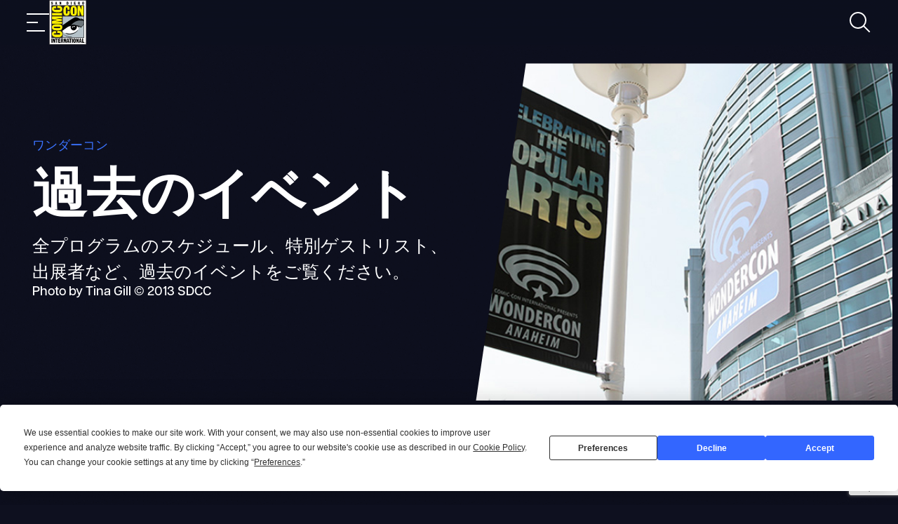

--- FILE ---
content_type: text/html; charset=UTF-8
request_url: https://www.comic-con.org/ja/past-events/wondercon/
body_size: 23398
content:
<!DOCTYPE html>
<html translate="no" lang="ja">
<head>
	<meta charset="UTF-8" />
	<script
				type="text/javascript"
				src="https://app.termly.io/resource-blocker/dc7f4874-2950-4784-97a5-fe31c7440311">
			</script><meta name="viewport" content="width=device-width, initial-scale=1" />
<meta name='robots' content='index, follow, max-image-preview:large, max-snippet:-1, max-video-preview:-1' />
	<style>img:is([sizes="auto" i], [sizes^="auto," i]) { contain-intrinsic-size: 3000px 1500px }</style>
	
<!-- Google Tag Manager for WordPress by gtm4wp.com -->
<script data-cfasync="false" data-pagespeed-no-defer>
	var gtm4wp_datalayer_name = "dataLayer";
	var dataLayer = dataLayer || [];
</script>
<!-- End Google Tag Manager for WordPress by gtm4wp.com -->
	<!-- This site is optimized with the Yoast SEO plugin v26.2 - https://yoast.com/wordpress/plugins/seo/ -->
	<title>WonderCON 過去のイベント - コミコン・インターナショナル</title>
	<link rel="canonical" href="https://www.comic-con.org/ja/past-events/wondercon/" />
	<meta property="og:locale" content="ja" />
	<meta property="og:type" content="article" />
	<meta property="og:title" content="WonderCON 過去のイベント - コミコン・インターナショナル" />
	<meta property="og:description" content="WonderCon 過去のイベント プログラムスケジュール、スペシャルゲストリスト、出展者など、過去のイベントをご紹介します。Photo by Tina Gill © 2013 SDCC Take a Look Back WonderCon 2023 WonderCon 2023の成功にご協力いただいた皆様、ありがとうございました！参加者、出展者、パネリスト、[...]すべての皆様に信じられないほど感謝しています。" />
	<meta property="og:url" content="https://www.comic-con.org/ja/past-events/wondercon/" />
	<meta property="og:site_name" content="コミコン・インターナショナル" />
	<meta property="article:publisher" content="https://www.facebook.com/comiccon/" />
	<meta property="article:modified_time" content="2023-10-06T18:23:29+00:00" />
	<meta property="og:image" content="https://www.comic-con.org/uploads/2023/09/pastevents_wca2013_outside_tg.jpg" />
	<meta property="og:image:width" content="600" />
	<meta property="og:image:height" content="449" />
	<meta property="og:image:type" content="image/jpeg" />
	<meta name="twitter:card" content="要約_拡大画像" />
	<meta name="twitter:site" content="コミック・コン" />
	<meta name="twitter:label1" content="Est. reading time" />
	<meta name="twitter:data1" content="3 minutes" />
	<script type="application/ld+json" class="yoast-schema-graph">{"@context":"https:\/\/schema.org","@graph":[{"@type":"WebPage","@id":"https:\/\/www.comic-con.org\/past-events\/wondercon\/","url":"https:\/\/www.comic-con.org\/past-events\/wondercon\/","name":"WonderCON \u904e\u53bb\u306e\u30a4\u30d9\u30f3\u30c8 - \u30b3\u30df\u30b3\u30f3\u30fb\u30a4\u30f3\u30bf\u30fc\u30ca\u30b7\u30e7\u30ca\u30eb","isPartOf":{"@id":"https:\/\/www.comic-con.org\/#website"},"primaryImageOfPage":{"@id":"https:\/\/www.comic-con.org\/past-events\/wondercon\/#primaryimage"},"image":{"@id":"https:\/\/www.comic-con.org\/past-events\/wondercon\/#primaryimage"},"thumbnailUrl":"https:\/\/www.comic-con.org\/uploads\/2023\/09\/pastevents_wca2013_outside_tg.jpg","datePublished":"2023-09-21T01:58:06+00:00","dateModified":"2023-10-06T18:23:29+00:00","breadcrumb":{"@id":"https:\/\/www.comic-con.org\/past-events\/wondercon\/#breadcrumb"},"inLanguage":"en-US","potentialAction":[{"@type":"ReadAction","target":["https:\/\/www.comic-con.org\/past-events\/wondercon\/"]}]},{"@type":"ImageObject","inLanguage":"en-US","@id":"https:\/\/www.comic-con.org\/past-events\/wondercon\/#primaryimage","url":"https:\/\/www.comic-con.org\/uploads\/2023\/09\/pastevents_wca2013_outside_tg.jpg","contentUrl":"https:\/\/www.comic-con.org\/uploads\/2023\/09\/pastevents_wca2013_outside_tg.jpg","width":600,"height":449,"caption":"Photo by Tina Gill \u00a9 2013 SDCC"},{"@type":"BreadcrumbList","@id":"https:\/\/www.comic-con.org\/past-events\/wondercon\/#breadcrumb","itemListElement":[{"@type":"ListItem","position":1,"name":"\u30db\u30fc\u30e0","item":"https:\/\/www.comic-con.org\/"},{"@type":"ListItem","position":2,"name":"\u904e\u53bb\u306e\u30a4\u30d9\u30f3\u30c8","item":"https:\/\/www.comic-con.org\/past-events\/"},{"@type":"ListItem","position":3,"name":"\u30ef\u30f3\u30c0\u30fc\u30b3\u30f3\u904e\u53bb\u306e\u30a4\u30d9\u30f3\u30c8"}]},{"@type":"WebSite","@id":"https:\/\/www.comic-con.org\/#website","url":"https:\/\/www.comic-con.org\/","name":"\u30b3\u30df\u30b3\u30f3\u30fb\u30a4\u30f3\u30bf\u30fc\u30ca\u30b7\u30e7\u30ca\u30eb","description":"","publisher":{"@id":"https:\/\/www.comic-con.org\/#organization"},"potentialAction":[{"@type":"SearchAction","target":{"@type":"EntryPoint","urlTemplate":"https:\/\/www.comic-con.org\/?s={search_term_string}"},"query-input":{"@type":"PropertyValueSpecification","valueRequired":true,"valueName":"search_term_string"}}],"inLanguage":"en-US"},{"@type":"Organization","@id":"https:\/\/www.comic-con.org\/#organization","name":"\u30b3\u30df\u30b3\u30f3\u30fb\u30a4\u30f3\u30bf\u30fc\u30ca\u30b7\u30e7\u30ca\u30eb","url":"https:\/\/www.comic-con.org\/","logo":{"@type":"ImageObject","inLanguage":"en-US","@id":"https:\/\/www.comic-con.org\/#\/schema\/logo\/image\/","url":"https:\/\/www.comic-con.org\/uploads\/2023\/10\/ComicCon-Logo-Official.svg","contentUrl":"https:\/\/www.comic-con.org\/uploads\/2023\/10\/ComicCon-Logo-Official.svg","width":191,"height":229,"caption":"Comic-Con International"},"image":{"@id":"https:\/\/www.comic-con.org\/#\/schema\/logo\/image\/"},"sameAs":["https:\/\/www.facebook.com\/comiccon\/","https:\/\/x.com\/Comic_Con","https:\/\/instagram.com\/comic_con\/","https:\/\/www.youtube.com\/user\/ComicCon"]}]}</script>
	<!-- / Yoast SEO plugin. -->


<title>WonderCON 過去のイベント - コミコン・インターナショナル</title>
<link rel='dns-prefetch' href='//www.comic-con.org' />
<link rel='dns-prefetch' href='//www.google.com' />
<link rel='dns-prefetch' href='//use.typekit.net' />
<link rel="alternate" type="application/rss+xml" title="Comic-Con International &raquo; Feed" href="https://www.comic-con.org/feed/" />
<link rel="alternate" type="application/rss+xml" title="Comic-Con International &raquo; Comments Feed" href="https://www.comic-con.org/comments/feed/" />
<script>
window._wpemojiSettings = {"baseUrl":"https:\/\/s.w.org\/images\/core\/emoji\/16.0.1\/72x72\/","ext":".png","svgUrl":"https:\/\/s.w.org\/images\/core\/emoji\/16.0.1\/svg\/","svgExt":".svg","source":{"concatemoji":"https:\/\/www.comic-con.org\/wp-includes\/js\/wp-emoji-release.min.js?ver=6.8.3"}};
/*! This file is auto-generated */
!function(s,n){var o,i,e;function c(e){try{var t={supportTests:e,timestamp:(new Date).valueOf()};sessionStorage.setItem(o,JSON.stringify(t))}catch(e){}}function p(e,t,n){e.clearRect(0,0,e.canvas.width,e.canvas.height),e.fillText(t,0,0);var t=new Uint32Array(e.getImageData(0,0,e.canvas.width,e.canvas.height).data),a=(e.clearRect(0,0,e.canvas.width,e.canvas.height),e.fillText(n,0,0),new Uint32Array(e.getImageData(0,0,e.canvas.width,e.canvas.height).data));return t.every(function(e,t){return e===a[t]})}function u(e,t){e.clearRect(0,0,e.canvas.width,e.canvas.height),e.fillText(t,0,0);for(var n=e.getImageData(16,16,1,1),a=0;a<n.data.length;a++)if(0!==n.data[a])return!1;return!0}function f(e,t,n,a){switch(t){case"flag":return n(e,"\ud83c\udff3\ufe0f\u200d\u26a7\ufe0f","\ud83c\udff3\ufe0f\u200b\u26a7\ufe0f")?!1:!n(e,"\ud83c\udde8\ud83c\uddf6","\ud83c\udde8\u200b\ud83c\uddf6")&&!n(e,"\ud83c\udff4\udb40\udc67\udb40\udc62\udb40\udc65\udb40\udc6e\udb40\udc67\udb40\udc7f","\ud83c\udff4\u200b\udb40\udc67\u200b\udb40\udc62\u200b\udb40\udc65\u200b\udb40\udc6e\u200b\udb40\udc67\u200b\udb40\udc7f");case"emoji":return!a(e,"\ud83e\udedf")}return!1}function g(e,t,n,a){var r="undefined"!=typeof WorkerGlobalScope&&self instanceof WorkerGlobalScope?new OffscreenCanvas(300,150):s.createElement("canvas"),o=r.getContext("2d",{willReadFrequently:!0}),i=(o.textBaseline="top",o.font="600 32px Arial",{});return e.forEach(function(e){i[e]=t(o,e,n,a)}),i}function t(e){var t=s.createElement("script");t.src=e,t.defer=!0,s.head.appendChild(t)}"undefined"!=typeof Promise&&(o="wpEmojiSettingsSupports",i=["flag","emoji"],n.supports={everything:!0,everythingExceptFlag:!0},e=new Promise(function(e){s.addEventListener("DOMContentLoaded",e,{once:!0})}),new Promise(function(t){var n=function(){try{var e=JSON.parse(sessionStorage.getItem(o));if("object"==typeof e&&"number"==typeof e.timestamp&&(new Date).valueOf()<e.timestamp+604800&&"object"==typeof e.supportTests)return e.supportTests}catch(e){}return null}();if(!n){if("undefined"!=typeof Worker&&"undefined"!=typeof OffscreenCanvas&&"undefined"!=typeof URL&&URL.createObjectURL&&"undefined"!=typeof Blob)try{var e="postMessage("+g.toString()+"("+[JSON.stringify(i),f.toString(),p.toString(),u.toString()].join(",")+"));",a=new Blob([e],{type:"text/javascript"}),r=new Worker(URL.createObjectURL(a),{name:"wpTestEmojiSupports"});return void(r.onmessage=function(e){c(n=e.data),r.terminate(),t(n)})}catch(e){}c(n=g(i,f,p,u))}t(n)}).then(function(e){for(var t in e)n.supports[t]=e[t],n.supports.everything=n.supports.everything&&n.supports[t],"flag"!==t&&(n.supports.everythingExceptFlag=n.supports.everythingExceptFlag&&n.supports[t]);n.supports.everythingExceptFlag=n.supports.everythingExceptFlag&&!n.supports.flag,n.DOMReady=!1,n.readyCallback=function(){n.DOMReady=!0}}).then(function(){return e}).then(function(){var e;n.supports.everything||(n.readyCallback(),(e=n.source||{}).concatemoji?t(e.concatemoji):e.wpemoji&&e.twemoji&&(t(e.twemoji),t(e.wpemoji)))}))}((window,document),window._wpemojiSettings);
</script>
<link rel='stylesheet' id='adobe_fonts-css' href='https://use.typekit.net/xwp5snq.css?ver=6.8.3' media='all' />
<style id='wp-block-site-logo-inline-css'>
.wp-block-site-logo{box-sizing:border-box;line-height:0}.wp-block-site-logo a{display:inline-block;line-height:0}.wp-block-site-logo.is-default-size img{height:auto;width:120px}.wp-block-site-logo img{height:auto;max-width:100%}.wp-block-site-logo a,.wp-block-site-logo img{border-radius:inherit}.wp-block-site-logo.aligncenter{margin-left:auto;margin-right:auto;text-align:center}:root :where(.wp-block-site-logo.is-style-rounded){border-radius:9999px}
</style>
<style id='wp-block-group-inline-css'>
.wp-block-group{box-sizing:border-box}:where(.wp-block-group.wp-block-group-is-layout-constrained){position:relative}
</style>
<link rel='stylesheet' id='acf-utility-navigation-style-css' href='https://www.comic-con.org/wp-content/themes/core/dist/blocks/acf/utility-navigation/style-index.css?ver=1.1.0' media='all' />
<link rel='stylesheet' id='acf-offsite-navigation-style-css' href='https://www.comic-con.org/wp-content/themes/core/dist/blocks/acf/offsite-navigation/style-index.css?ver=1.1.0' media='all' />
<style id='acf-primary-navigation-style-inline-css'>
.c-nav-primary{width:100%}.cc-masthead__primary-nav{display:flex;flex-flow:column nowrap;order:0}@media (min-width:1400px){.cc-masthead__primary-nav{flex-flow:row nowrap;gap:var(--spacer-primary-nav);height:50%;order:1}}.c-nav-primary__menu{display:flex;flex-flow:column nowrap;gap:var(--spacer-30)}@media (max-width:1399px){.c-nav-primary__menu li.c-nav-mega-menu__member-id{display:none}}@media (min-width:1400px){.c-nav-primary__menu{align-items:center;flex-flow:row nowrap;justify-content:space-between;margin-bottom:0!important;margin-top:0!important;width:100%}.cc-masthead--mega-menu .c-nav-primary__menu{width:auto}}.c-nav-primary__menu a,.c-nav-primary__menu button{background-color:initial;border:0;color:var(--color-white);cursor:pointer;font-family:var(--font-family-obviously-narrow);font-size:1.5rem;font-weight:var(--font-weight-bold);padding-left:0;padding-right:0;-webkit-text-decoration:none;text-decoration:none;text-transform:uppercase;transition:var(--transition)}@media (min-width:1400px){.c-nav-primary__menu a,.c-nav-primary__menu button{font-size:var(--font-size-nav-desktop)}}@media (min-width:1920px){.c-nav-primary__menu a,.c-nav-primary__menu button{font-size:25px}}.c-nav-primary__menu a:not(.c-nav-primary__menu-trigger):not(.c-nav-primary__mega-menu-button):focus,.c-nav-primary__menu a:not(.c-nav-primary__menu-trigger):not(.c-nav-primary__mega-menu-button):hover,.c-nav-primary__menu button:not(.c-nav-primary__menu-trigger):not(.c-nav-primary__mega-menu-button):focus,.c-nav-primary__menu button:not(.c-nav-primary__menu-trigger):not(.c-nav-primary__mega-menu-button):hover{color:var(--color-brand-secondary);outline-color:var(--color-brand-secondary)}.cc-site__museum .c-nav-primary__menu a:not(.c-nav-primary__menu-trigger):not(.c-nav-primary__mega-menu-button):focus,.cc-site__museum .c-nav-primary__menu a:not(.c-nav-primary__menu-trigger):not(.c-nav-primary__mega-menu-button):hover,.cc-site__museum .c-nav-primary__menu button:not(.c-nav-primary__menu-trigger):not(.c-nav-primary__mega-menu-button):focus,.cc-site__museum .c-nav-primary__menu button:not(.c-nav-primary__menu-trigger):not(.c-nav-primary__mega-menu-button):hover,.cc-site__sam .c-nav-primary__menu a:not(.c-nav-primary__menu-trigger):not(.c-nav-primary__mega-menu-button):focus,.cc-site__sam .c-nav-primary__menu a:not(.c-nav-primary__menu-trigger):not(.c-nav-primary__mega-menu-button):hover,.cc-site__sam .c-nav-primary__menu button:not(.c-nav-primary__menu-trigger):not(.c-nav-primary__mega-menu-button):focus,.cc-site__sam .c-nav-primary__menu button:not(.c-nav-primary__menu-trigger):not(.c-nav-primary__mega-menu-button):hover,.cc-site__wc .c-nav-primary__menu a:not(.c-nav-primary__menu-trigger):not(.c-nav-primary__mega-menu-button):focus,.cc-site__wc .c-nav-primary__menu a:not(.c-nav-primary__menu-trigger):not(.c-nav-primary__mega-menu-button):hover,.cc-site__wc .c-nav-primary__menu button:not(.c-nav-primary__menu-trigger):not(.c-nav-primary__mega-menu-button):focus,.cc-site__wc .c-nav-primary__menu button:not(.c-nav-primary__menu-trigger):not(.c-nav-primary__mega-menu-button):hover{color:var(--color-brand-primary);outline-color:var(--color-brand-primary)}.c-nav-primary__offsite-menu{width:auto}@media (max-width:1399px){.c-nav-primary__offsite-menu{gap:var(--spacer-50)}}a.c-nav-primary__menu-trigger,button.c-nav-primary__menu-trigger{background-image:linear-gradient(var(--color-brand-primary),var(--color-brand-primary));background-position:0 100%;background-repeat:no-repeat;background-size:0 6px;color:var(--color-white);display:inline-block;padding-bottom:9px;padding-top:3px;position:relative;transition:var(--transition)}a.c-nav-primary__menu-trigger.has-active-sub-menu,a.c-nav-primary__menu-trigger:focus-visible,a.c-nav-primary__menu-trigger:hover,button.c-nav-primary__menu-trigger.has-active-sub-menu,button.c-nav-primary__menu-trigger:focus-visible,button.c-nav-primary__menu-trigger:hover{background-size:100% 6px}a.c-nav-primary__menu-trigger:focus-visible,button.c-nav-primary__menu-trigger:focus-visible{box-shadow:none;outline:0}@media (max-width:1399px){button.c-nav-primary__menu-trigger:after{background:var(--icon-arrow-right) center center no-repeat;background-size:12px;content:"";height:44px;opacity:.5;position:absolute;right:-28px;top:2px;width:12px}}

</style>
<style id='acf-header-wrapper-wo-mega-style-inline-css'>


</style>
<style id='acf-mega-menu-sub-style-inline-css'>


</style>
<style id='acf-header-wrapper-mega-style-inline-css'>


</style>
<style id='wp-block-paragraph-inline-css'>
.is-small-text{font-size:.875em}.is-regular-text{font-size:1em}.is-large-text{font-size:2.25em}.is-larger-text{font-size:3em}.has-drop-cap:not(:focus):first-letter{float:left;font-size:8.4em;font-style:normal;font-weight:100;line-height:.68;margin:.05em .1em 0 0;text-transform:uppercase}body.rtl .has-drop-cap:not(:focus):first-letter{float:none;margin-left:.1em}p.has-drop-cap.has-background{overflow:hidden}:root :where(p.has-background){padding:1.25em 2.375em}:where(p.has-text-color:not(.has-link-color)) a{color:inherit}p.has-text-align-left[style*="writing-mode:vertical-lr"],p.has-text-align-right[style*="writing-mode:vertical-rl"]{rotate:180deg}
:where(.wp-site-blocks) p.is-style-default,p.wp-block-paragraph.is-style-default{font-family:var(--wp--preset--font-family--articulat-cf);font-size:var(--wp--preset--font-size--20);font-weight:var(--wp--custom--font-weight--medium);letter-spacing:.03rem;line-height:1.75}:where(.wp-site-blocks) p.is-style-default>strong,p.wp-block-paragraph.is-style-default>strong{font-weight:var(--wp--custom--font-weight--extra-bold)}:where(.wp-site-blocks) p.is-style-large,p.wp-block-paragraph.is-style-large{font-family:var(--wp--preset--font-family--articulat-cf);font-size:var(--wp--preset--font-size--30);font-weight:var(--wp--custom--font-weight--medium);letter-spacing:.03rem;line-height:1.75}:where(.wp-site-blocks) p.is-style-large>strong,p.wp-block-paragraph.is-style-large>strong{font-weight:var(--wp--custom--font-weight--extra-bold)}:where(.wp-site-blocks) p.is-style-small,p.wp-block-paragraph.is-style-small{font-family:var(--wp--preset--font-family--articulat-cf);font-size:var(--wp--preset--font-size--10);font-weight:var(--wp--custom--font-weight--medium);letter-spacing:.03rem;line-height:1.75}:where(.wp-site-blocks) p.is-style-small>strong,p.wp-block-paragraph.is-style-small>strong{font-weight:var(--wp--custom--font-weight--extra-bold)}:where(.wp-site-blocks) p.is-style-overline,p.wp-block-paragraph.is-style-overline{font-family:var(--wp--preset--font-family--obviously);font-size:var(--wp--preset--font-size--30);font-weight:var(--wp--custom--font-weight--bold);letter-spacing:.015rem;line-height:1.5;text-transform:uppercase}:where(.wp-site-blocks) p>em>strong,:where(.wp-site-blocks) p>strong,p.wp-block-paragraph>em>strong,p.wp-block-paragraph>strong{font-weight:var(--wp--custom--font-weight--extra-bold)}

</style>
<style id='wp-block-heading-inline-css'>
h1.has-background,h2.has-background,h3.has-background,h4.has-background,h5.has-background,h6.has-background{padding:1.25em 2.375em}h1.has-text-align-left[style*=writing-mode]:where([style*=vertical-lr]),h1.has-text-align-right[style*=writing-mode]:where([style*=vertical-rl]),h2.has-text-align-left[style*=writing-mode]:where([style*=vertical-lr]),h2.has-text-align-right[style*=writing-mode]:where([style*=vertical-rl]),h3.has-text-align-left[style*=writing-mode]:where([style*=vertical-lr]),h3.has-text-align-right[style*=writing-mode]:where([style*=vertical-rl]),h4.has-text-align-left[style*=writing-mode]:where([style*=vertical-lr]),h4.has-text-align-right[style*=writing-mode]:where([style*=vertical-rl]),h5.has-text-align-left[style*=writing-mode]:where([style*=vertical-lr]),h5.has-text-align-right[style*=writing-mode]:where([style*=vertical-rl]),h6.has-text-align-left[style*=writing-mode]:where([style*=vertical-lr]),h6.has-text-align-right[style*=writing-mode]:where([style*=vertical-rl]){rotate:180deg}
h1:where(.wp-block-heading)>.has-wide-text{font-family:var(--wp--preset--font-family--obviously)}h2:where(.wp-block-heading)>.has-wide-text{font-family:var(--wp--preset--font-family--obviously)}h3:where(.wp-block-heading)>.has-wide-text{font-family:var(--wp--preset--font-family--obviously)}h4:where(.wp-block-heading)>.has-wide-text{font-family:var(--wp--preset--font-family--obviously)}h5:where(.wp-block-heading)>.has-wide-text{font-family:var(--wp--preset--font-family--obviously)}h6:where(.wp-block-heading)>.has-wide-text{font-family:var(--wp--preset--font-family--obviously)}.editor-styles-wrapper h1:where(.wp-block-heading)>.has-wide-text{font-family:var(--wp--preset--font-family--obviously)}.editor-styles-wrapper h2:where(.wp-block-heading)>.has-wide-text{font-family:var(--wp--preset--font-family--obviously)}.editor-styles-wrapper h3:where(.wp-block-heading)>.has-wide-text{font-family:var(--wp--preset--font-family--obviously)}.editor-styles-wrapper h4:where(.wp-block-heading)>.has-wide-text{font-family:var(--wp--preset--font-family--obviously)}.editor-styles-wrapper h5:where(.wp-block-heading)>.has-wide-text{font-family:var(--wp--preset--font-family--obviously)}.editor-styles-wrapper h6:where(.wp-block-heading)>.has-wide-text{font-family:var(--wp--preset--font-family--obviously)}h1.is-style-xx-large:where(.wp-block-heading){font-family:var(--wp--preset--font-family--obviously-narrow);font-size:var(--wp--preset--font-size--90);font-weight:var(--wp--custom--font-weight--black);line-height:1;text-transform:uppercase}h2.is-style-xx-large:where(.wp-block-heading){font-family:var(--wp--preset--font-family--obviously-narrow);font-size:var(--wp--preset--font-size--90);font-weight:var(--wp--custom--font-weight--black);line-height:1;text-transform:uppercase}h3.is-style-xx-large:where(.wp-block-heading){font-family:var(--wp--preset--font-family--obviously-narrow);font-size:var(--wp--preset--font-size--90);font-weight:var(--wp--custom--font-weight--black);line-height:1;text-transform:uppercase}h4.is-style-xx-large:where(.wp-block-heading){font-family:var(--wp--preset--font-family--obviously-narrow);font-size:var(--wp--preset--font-size--90);font-weight:var(--wp--custom--font-weight--black);line-height:1;text-transform:uppercase}h5.is-style-xx-large:where(.wp-block-heading){font-family:var(--wp--preset--font-family--obviously-narrow);font-size:var(--wp--preset--font-size--90);font-weight:var(--wp--custom--font-weight--black);line-height:1;text-transform:uppercase}h6.is-style-xx-large:where(.wp-block-heading){font-family:var(--wp--preset--font-family--obviously-narrow);font-size:var(--wp--preset--font-size--90);font-weight:var(--wp--custom--font-weight--black);line-height:1;text-transform:uppercase}.editor-styles-wrapper h1.is-style-xx-large:where(.wp-block-heading){font-family:var(--wp--preset--font-family--obviously-narrow);font-size:var(--wp--preset--font-size--90);font-weight:var(--wp--custom--font-weight--black);line-height:1;text-transform:uppercase}.editor-styles-wrapper h2.is-style-xx-large:where(.wp-block-heading){font-family:var(--wp--preset--font-family--obviously-narrow);font-size:var(--wp--preset--font-size--90);font-weight:var(--wp--custom--font-weight--black);line-height:1;text-transform:uppercase}.editor-styles-wrapper h3.is-style-xx-large:where(.wp-block-heading){font-family:var(--wp--preset--font-family--obviously-narrow);font-size:var(--wp--preset--font-size--90);font-weight:var(--wp--custom--font-weight--black);line-height:1;text-transform:uppercase}.editor-styles-wrapper h4.is-style-xx-large:where(.wp-block-heading){font-family:var(--wp--preset--font-family--obviously-narrow);font-size:var(--wp--preset--font-size--90);font-weight:var(--wp--custom--font-weight--black);line-height:1;text-transform:uppercase}.editor-styles-wrapper h5.is-style-xx-large:where(.wp-block-heading){font-family:var(--wp--preset--font-family--obviously-narrow);font-size:var(--wp--preset--font-size--90);font-weight:var(--wp--custom--font-weight--black);line-height:1;text-transform:uppercase}.editor-styles-wrapper h6.is-style-xx-large:where(.wp-block-heading){font-family:var(--wp--preset--font-family--obviously-narrow);font-size:var(--wp--preset--font-size--90);font-weight:var(--wp--custom--font-weight--black);line-height:1;text-transform:uppercase}h1.is-style-x-large:where(.wp-block-heading){font-family:var(--wp--preset--font-family--obviously-narrow);font-size:var(--wp--preset--font-size--80);font-weight:var(--wp--custom--font-weight--black);line-height:1;text-transform:uppercase}h2.is-style-x-large:where(.wp-block-heading){font-family:var(--wp--preset--font-family--obviously-narrow);font-size:var(--wp--preset--font-size--80);font-weight:var(--wp--custom--font-weight--black);line-height:1;text-transform:uppercase}h3.is-style-x-large:where(.wp-block-heading){font-family:var(--wp--preset--font-family--obviously-narrow);font-size:var(--wp--preset--font-size--80);font-weight:var(--wp--custom--font-weight--black);line-height:1;text-transform:uppercase}h4.is-style-x-large:where(.wp-block-heading){font-family:var(--wp--preset--font-family--obviously-narrow);font-size:var(--wp--preset--font-size--80);font-weight:var(--wp--custom--font-weight--black);line-height:1;text-transform:uppercase}h5.is-style-x-large:where(.wp-block-heading){font-family:var(--wp--preset--font-family--obviously-narrow);font-size:var(--wp--preset--font-size--80);font-weight:var(--wp--custom--font-weight--black);line-height:1;text-transform:uppercase}h6.is-style-x-large:where(.wp-block-heading){font-family:var(--wp--preset--font-family--obviously-narrow);font-size:var(--wp--preset--font-size--80);font-weight:var(--wp--custom--font-weight--black);line-height:1;text-transform:uppercase}.editor-styles-wrapper h1.is-style-x-large:where(.wp-block-heading){font-family:var(--wp--preset--font-family--obviously-narrow);font-size:var(--wp--preset--font-size--80);font-weight:var(--wp--custom--font-weight--black);line-height:1;text-transform:uppercase}.editor-styles-wrapper h2.is-style-x-large:where(.wp-block-heading){font-family:var(--wp--preset--font-family--obviously-narrow);font-size:var(--wp--preset--font-size--80);font-weight:var(--wp--custom--font-weight--black);line-height:1;text-transform:uppercase}.editor-styles-wrapper h3.is-style-x-large:where(.wp-block-heading){font-family:var(--wp--preset--font-family--obviously-narrow);font-size:var(--wp--preset--font-size--80);font-weight:var(--wp--custom--font-weight--black);line-height:1;text-transform:uppercase}.editor-styles-wrapper h4.is-style-x-large:where(.wp-block-heading){font-family:var(--wp--preset--font-family--obviously-narrow);font-size:var(--wp--preset--font-size--80);font-weight:var(--wp--custom--font-weight--black);line-height:1;text-transform:uppercase}.editor-styles-wrapper h5.is-style-x-large:where(.wp-block-heading){font-family:var(--wp--preset--font-family--obviously-narrow);font-size:var(--wp--preset--font-size--80);font-weight:var(--wp--custom--font-weight--black);line-height:1;text-transform:uppercase}.editor-styles-wrapper h6.is-style-x-large:where(.wp-block-heading){font-family:var(--wp--preset--font-family--obviously-narrow);font-size:var(--wp--preset--font-size--80);font-weight:var(--wp--custom--font-weight--black);line-height:1;text-transform:uppercase}h1.is-style-large:where(.wp-block-heading){font-family:var(--wp--preset--font-family--obviously-narrow);font-size:var(--wp--preset--font-size--70);font-weight:var(--wp--custom--font-weight--black);line-height:1;text-transform:uppercase}h2.is-style-large:where(.wp-block-heading){font-family:var(--wp--preset--font-family--obviously-narrow);font-size:var(--wp--preset--font-size--70);font-weight:var(--wp--custom--font-weight--black);line-height:1;text-transform:uppercase}h3.is-style-large:where(.wp-block-heading){font-family:var(--wp--preset--font-family--obviously-narrow);font-size:var(--wp--preset--font-size--70);font-weight:var(--wp--custom--font-weight--black);line-height:1;text-transform:uppercase}h4.is-style-large:where(.wp-block-heading){font-family:var(--wp--preset--font-family--obviously-narrow);font-size:var(--wp--preset--font-size--70);font-weight:var(--wp--custom--font-weight--black);line-height:1;text-transform:uppercase}h5.is-style-large:where(.wp-block-heading){font-family:var(--wp--preset--font-family--obviously-narrow);font-size:var(--wp--preset--font-size--70);font-weight:var(--wp--custom--font-weight--black);line-height:1;text-transform:uppercase}h6.is-style-large:where(.wp-block-heading){font-family:var(--wp--preset--font-family--obviously-narrow);font-size:var(--wp--preset--font-size--70);font-weight:var(--wp--custom--font-weight--black);line-height:1;text-transform:uppercase}.editor-styles-wrapper h1.is-style-large:where(.wp-block-heading){font-family:var(--wp--preset--font-family--obviously-narrow);font-size:var(--wp--preset--font-size--70);font-weight:var(--wp--custom--font-weight--black);line-height:1;text-transform:uppercase}.editor-styles-wrapper h2.is-style-large:where(.wp-block-heading){font-family:var(--wp--preset--font-family--obviously-narrow);font-size:var(--wp--preset--font-size--70);font-weight:var(--wp--custom--font-weight--black);line-height:1;text-transform:uppercase}.editor-styles-wrapper h3.is-style-large:where(.wp-block-heading){font-family:var(--wp--preset--font-family--obviously-narrow);font-size:var(--wp--preset--font-size--70);font-weight:var(--wp--custom--font-weight--black);line-height:1;text-transform:uppercase}.editor-styles-wrapper h4.is-style-large:where(.wp-block-heading){font-family:var(--wp--preset--font-family--obviously-narrow);font-size:var(--wp--preset--font-size--70);font-weight:var(--wp--custom--font-weight--black);line-height:1;text-transform:uppercase}.editor-styles-wrapper h5.is-style-large:where(.wp-block-heading){font-family:var(--wp--preset--font-family--obviously-narrow);font-size:var(--wp--preset--font-size--70);font-weight:var(--wp--custom--font-weight--black);line-height:1;text-transform:uppercase}.editor-styles-wrapper h6.is-style-large:where(.wp-block-heading){font-family:var(--wp--preset--font-family--obviously-narrow);font-size:var(--wp--preset--font-size--70);font-weight:var(--wp--custom--font-weight--black);line-height:1;text-transform:uppercase}h1.is-style-medium:where(.wp-block-heading){font-family:var(--wp--preset--font-family--obviously-narrow);font-size:var(--wp--preset--font-size--60);font-weight:var(--wp--custom--font-weight--black);line-height:1;text-transform:uppercase}h2.is-style-medium:where(.wp-block-heading){font-family:var(--wp--preset--font-family--obviously-narrow);font-size:var(--wp--preset--font-size--60);font-weight:var(--wp--custom--font-weight--black);line-height:1;text-transform:uppercase}h3.is-style-medium:where(.wp-block-heading){font-family:var(--wp--preset--font-family--obviously-narrow);font-size:var(--wp--preset--font-size--60);font-weight:var(--wp--custom--font-weight--black);line-height:1;text-transform:uppercase}h4.is-style-medium:where(.wp-block-heading){font-family:var(--wp--preset--font-family--obviously-narrow);font-size:var(--wp--preset--font-size--60);font-weight:var(--wp--custom--font-weight--black);line-height:1;text-transform:uppercase}h5.is-style-medium:where(.wp-block-heading){font-family:var(--wp--preset--font-family--obviously-narrow);font-size:var(--wp--preset--font-size--60);font-weight:var(--wp--custom--font-weight--black);line-height:1;text-transform:uppercase}h6.is-style-medium:where(.wp-block-heading){font-family:var(--wp--preset--font-family--obviously-narrow);font-size:var(--wp--preset--font-size--60);font-weight:var(--wp--custom--font-weight--black);line-height:1;text-transform:uppercase}.editor-styles-wrapper h1.is-style-medium:where(.wp-block-heading){font-family:var(--wp--preset--font-family--obviously-narrow);font-size:var(--wp--preset--font-size--60);font-weight:var(--wp--custom--font-weight--black);line-height:1;text-transform:uppercase}.editor-styles-wrapper h2.is-style-medium:where(.wp-block-heading){font-family:var(--wp--preset--font-family--obviously-narrow);font-size:var(--wp--preset--font-size--60);font-weight:var(--wp--custom--font-weight--black);line-height:1;text-transform:uppercase}.editor-styles-wrapper h3.is-style-medium:where(.wp-block-heading){font-family:var(--wp--preset--font-family--obviously-narrow);font-size:var(--wp--preset--font-size--60);font-weight:var(--wp--custom--font-weight--black);line-height:1;text-transform:uppercase}.editor-styles-wrapper h4.is-style-medium:where(.wp-block-heading){font-family:var(--wp--preset--font-family--obviously-narrow);font-size:var(--wp--preset--font-size--60);font-weight:var(--wp--custom--font-weight--black);line-height:1;text-transform:uppercase}.editor-styles-wrapper h5.is-style-medium:where(.wp-block-heading){font-family:var(--wp--preset--font-family--obviously-narrow);font-size:var(--wp--preset--font-size--60);font-weight:var(--wp--custom--font-weight--black);line-height:1;text-transform:uppercase}.editor-styles-wrapper h6.is-style-medium:where(.wp-block-heading){font-family:var(--wp--preset--font-family--obviously-narrow);font-size:var(--wp--preset--font-size--60);font-weight:var(--wp--custom--font-weight--black);line-height:1;text-transform:uppercase}h1.is-style-small:where(.wp-block-heading){font-family:var(--wp--preset--font-family--obviously-narrow);font-size:var(--wp--preset--font-size--50);font-weight:var(--wp--custom--font-weight--black);letter-spacing:.025rem;line-height:1;text-transform:uppercase}h2.is-style-small:where(.wp-block-heading){font-family:var(--wp--preset--font-family--obviously-narrow);font-size:var(--wp--preset--font-size--50);font-weight:var(--wp--custom--font-weight--black);letter-spacing:.025rem;line-height:1;text-transform:uppercase}h3.is-style-small:where(.wp-block-heading){font-family:var(--wp--preset--font-family--obviously-narrow);font-size:var(--wp--preset--font-size--50);font-weight:var(--wp--custom--font-weight--black);letter-spacing:.025rem;line-height:1;text-transform:uppercase}h4.is-style-small:where(.wp-block-heading){font-family:var(--wp--preset--font-family--obviously-narrow);font-size:var(--wp--preset--font-size--50);font-weight:var(--wp--custom--font-weight--black);letter-spacing:.025rem;line-height:1;text-transform:uppercase}h5.is-style-small:where(.wp-block-heading){font-family:var(--wp--preset--font-family--obviously-narrow);font-size:var(--wp--preset--font-size--50);font-weight:var(--wp--custom--font-weight--black);letter-spacing:.025rem;line-height:1;text-transform:uppercase}h6.is-style-small:where(.wp-block-heading){font-family:var(--wp--preset--font-family--obviously-narrow);font-size:var(--wp--preset--font-size--50);font-weight:var(--wp--custom--font-weight--black);letter-spacing:.025rem;line-height:1;text-transform:uppercase}.editor-styles-wrapper h1.is-style-small:where(.wp-block-heading){font-family:var(--wp--preset--font-family--obviously-narrow);font-size:var(--wp--preset--font-size--50);font-weight:var(--wp--custom--font-weight--black);letter-spacing:.025rem;line-height:1;text-transform:uppercase}.editor-styles-wrapper h2.is-style-small:where(.wp-block-heading){font-family:var(--wp--preset--font-family--obviously-narrow);font-size:var(--wp--preset--font-size--50);font-weight:var(--wp--custom--font-weight--black);letter-spacing:.025rem;line-height:1;text-transform:uppercase}.editor-styles-wrapper h3.is-style-small:where(.wp-block-heading){font-family:var(--wp--preset--font-family--obviously-narrow);font-size:var(--wp--preset--font-size--50);font-weight:var(--wp--custom--font-weight--black);letter-spacing:.025rem;line-height:1;text-transform:uppercase}.editor-styles-wrapper h4.is-style-small:where(.wp-block-heading){font-family:var(--wp--preset--font-family--obviously-narrow);font-size:var(--wp--preset--font-size--50);font-weight:var(--wp--custom--font-weight--black);letter-spacing:.025rem;line-height:1;text-transform:uppercase}.editor-styles-wrapper h5.is-style-small:where(.wp-block-heading){font-family:var(--wp--preset--font-family--obviously-narrow);font-size:var(--wp--preset--font-size--50);font-weight:var(--wp--custom--font-weight--black);letter-spacing:.025rem;line-height:1;text-transform:uppercase}.editor-styles-wrapper h6.is-style-small:where(.wp-block-heading){font-family:var(--wp--preset--font-family--obviously-narrow);font-size:var(--wp--preset--font-size--50);font-weight:var(--wp--custom--font-weight--black);letter-spacing:.025rem;line-height:1;text-transform:uppercase}h1.is-style-x-small:where(.wp-block-heading){font-family:var(--wp--preset--font-family--obviously-narrow);font-size:var(--wp--preset--font-size--40);font-weight:var(--wp--custom--font-weight--black);letter-spacing:.035rem;line-height:1;text-transform:uppercase}h2.is-style-x-small:where(.wp-block-heading){font-family:var(--wp--preset--font-family--obviously-narrow);font-size:var(--wp--preset--font-size--40);font-weight:var(--wp--custom--font-weight--black);letter-spacing:.035rem;line-height:1;text-transform:uppercase}h3.is-style-x-small:where(.wp-block-heading){font-family:var(--wp--preset--font-family--obviously-narrow);font-size:var(--wp--preset--font-size--40);font-weight:var(--wp--custom--font-weight--black);letter-spacing:.035rem;line-height:1;text-transform:uppercase}h4.is-style-x-small:where(.wp-block-heading){font-family:var(--wp--preset--font-family--obviously-narrow);font-size:var(--wp--preset--font-size--40);font-weight:var(--wp--custom--font-weight--black);letter-spacing:.035rem;line-height:1;text-transform:uppercase}h5.is-style-x-small:where(.wp-block-heading){font-family:var(--wp--preset--font-family--obviously-narrow);font-size:var(--wp--preset--font-size--40);font-weight:var(--wp--custom--font-weight--black);letter-spacing:.035rem;line-height:1;text-transform:uppercase}h6.is-style-x-small:where(.wp-block-heading){font-family:var(--wp--preset--font-family--obviously-narrow);font-size:var(--wp--preset--font-size--40);font-weight:var(--wp--custom--font-weight--black);letter-spacing:.035rem;line-height:1;text-transform:uppercase}.editor-styles-wrapper h1.is-style-x-small:where(.wp-block-heading){font-family:var(--wp--preset--font-family--obviously-narrow);font-size:var(--wp--preset--font-size--40);font-weight:var(--wp--custom--font-weight--black);letter-spacing:.035rem;line-height:1;text-transform:uppercase}.editor-styles-wrapper h2.is-style-x-small:where(.wp-block-heading){font-family:var(--wp--preset--font-family--obviously-narrow);font-size:var(--wp--preset--font-size--40);font-weight:var(--wp--custom--font-weight--black);letter-spacing:.035rem;line-height:1;text-transform:uppercase}.editor-styles-wrapper h3.is-style-x-small:where(.wp-block-heading){font-family:var(--wp--preset--font-family--obviously-narrow);font-size:var(--wp--preset--font-size--40);font-weight:var(--wp--custom--font-weight--black);letter-spacing:.035rem;line-height:1;text-transform:uppercase}.editor-styles-wrapper h4.is-style-x-small:where(.wp-block-heading){font-family:var(--wp--preset--font-family--obviously-narrow);font-size:var(--wp--preset--font-size--40);font-weight:var(--wp--custom--font-weight--black);letter-spacing:.035rem;line-height:1;text-transform:uppercase}.editor-styles-wrapper h5.is-style-x-small:where(.wp-block-heading){font-family:var(--wp--preset--font-family--obviously-narrow);font-size:var(--wp--preset--font-size--40);font-weight:var(--wp--custom--font-weight--black);letter-spacing:.035rem;line-height:1;text-transform:uppercase}.editor-styles-wrapper h6.is-style-x-small:where(.wp-block-heading){font-family:var(--wp--preset--font-family--obviously-narrow);font-size:var(--wp--preset--font-size--40);font-weight:var(--wp--custom--font-weight--black);letter-spacing:.035rem;line-height:1;text-transform:uppercase}h1.is-style-xx-small:where(.wp-block-heading){font-family:var(--wp--preset--font-family--obviously-narrow);font-size:var(--wp--preset--font-size--30);font-weight:var(--wp--custom--font-weight--bold);letter-spacing:.07rem;line-height:1.4}h2.is-style-xx-small:where(.wp-block-heading){font-family:var(--wp--preset--font-family--obviously-narrow);font-size:var(--wp--preset--font-size--30);font-weight:var(--wp--custom--font-weight--bold);letter-spacing:.07rem;line-height:1.4}h3.is-style-xx-small:where(.wp-block-heading){font-family:var(--wp--preset--font-family--obviously-narrow);font-size:var(--wp--preset--font-size--30);font-weight:var(--wp--custom--font-weight--bold);letter-spacing:.07rem;line-height:1.4}h4.is-style-xx-small:where(.wp-block-heading){font-family:var(--wp--preset--font-family--obviously-narrow);font-size:var(--wp--preset--font-size--30);font-weight:var(--wp--custom--font-weight--bold);letter-spacing:.07rem;line-height:1.4}h5.is-style-xx-small:where(.wp-block-heading){font-family:var(--wp--preset--font-family--obviously-narrow);font-size:var(--wp--preset--font-size--30);font-weight:var(--wp--custom--font-weight--bold);letter-spacing:.07rem;line-height:1.4}h6.is-style-xx-small:where(.wp-block-heading){font-family:var(--wp--preset--font-family--obviously-narrow);font-size:var(--wp--preset--font-size--30);font-weight:var(--wp--custom--font-weight--bold);letter-spacing:.07rem;line-height:1.4}.editor-styles-wrapper h1.is-style-xx-small:where(.wp-block-heading){font-family:var(--wp--preset--font-family--obviously-narrow);font-size:var(--wp--preset--font-size--30);font-weight:var(--wp--custom--font-weight--bold);letter-spacing:.07rem;line-height:1.4}.editor-styles-wrapper h2.is-style-xx-small:where(.wp-block-heading){font-family:var(--wp--preset--font-family--obviously-narrow);font-size:var(--wp--preset--font-size--30);font-weight:var(--wp--custom--font-weight--bold);letter-spacing:.07rem;line-height:1.4}.editor-styles-wrapper h3.is-style-xx-small:where(.wp-block-heading){font-family:var(--wp--preset--font-family--obviously-narrow);font-size:var(--wp--preset--font-size--30);font-weight:var(--wp--custom--font-weight--bold);letter-spacing:.07rem;line-height:1.4}.editor-styles-wrapper h4.is-style-xx-small:where(.wp-block-heading){font-family:var(--wp--preset--font-family--obviously-narrow);font-size:var(--wp--preset--font-size--30);font-weight:var(--wp--custom--font-weight--bold);letter-spacing:.07rem;line-height:1.4}.editor-styles-wrapper h5.is-style-xx-small:where(.wp-block-heading){font-family:var(--wp--preset--font-family--obviously-narrow);font-size:var(--wp--preset--font-size--30);font-weight:var(--wp--custom--font-weight--bold);letter-spacing:.07rem;line-height:1.4}.editor-styles-wrapper h6.is-style-xx-small:where(.wp-block-heading){font-family:var(--wp--preset--font-family--obviously-narrow);font-size:var(--wp--preset--font-size--30);font-weight:var(--wp--custom--font-weight--bold);letter-spacing:.07rem;line-height:1.4}

</style>
<style id='wp-block-post-featured-image-inline-css'>
.wp-block-post-featured-image{margin-left:0;margin-right:0}.wp-block-post-featured-image a{display:block;height:100%}.wp-block-post-featured-image :where(img){box-sizing:border-box;height:auto;max-width:100%;vertical-align:bottom;width:100%}.wp-block-post-featured-image.alignfull img,.wp-block-post-featured-image.alignwide img{width:100%}.wp-block-post-featured-image .wp-block-post-featured-image__overlay.has-background-dim{background-color:#000;inset:0;position:absolute}.wp-block-post-featured-image{position:relative}.wp-block-post-featured-image .wp-block-post-featured-image__overlay.has-background-gradient{background-color:initial}.wp-block-post-featured-image .wp-block-post-featured-image__overlay.has-background-dim-0{opacity:0}.wp-block-post-featured-image .wp-block-post-featured-image__overlay.has-background-dim-10{opacity:.1}.wp-block-post-featured-image .wp-block-post-featured-image__overlay.has-background-dim-20{opacity:.2}.wp-block-post-featured-image .wp-block-post-featured-image__overlay.has-background-dim-30{opacity:.3}.wp-block-post-featured-image .wp-block-post-featured-image__overlay.has-background-dim-40{opacity:.4}.wp-block-post-featured-image .wp-block-post-featured-image__overlay.has-background-dim-50{opacity:.5}.wp-block-post-featured-image .wp-block-post-featured-image__overlay.has-background-dim-60{opacity:.6}.wp-block-post-featured-image .wp-block-post-featured-image__overlay.has-background-dim-70{opacity:.7}.wp-block-post-featured-image .wp-block-post-featured-image__overlay.has-background-dim-80{opacity:.8}.wp-block-post-featured-image .wp-block-post-featured-image__overlay.has-background-dim-90{opacity:.9}.wp-block-post-featured-image .wp-block-post-featured-image__overlay.has-background-dim-100{opacity:1}.wp-block-post-featured-image:where(.alignleft,.alignright){width:100%}
</style>
<style id='wp-block-columns-inline-css'>
.wp-block-columns{align-items:normal!important;box-sizing:border-box;display:flex;flex-wrap:wrap!important}@media (min-width:782px){.wp-block-columns{flex-wrap:nowrap!important}}.wp-block-columns.are-vertically-aligned-top{align-items:flex-start}.wp-block-columns.are-vertically-aligned-center{align-items:center}.wp-block-columns.are-vertically-aligned-bottom{align-items:flex-end}@media (max-width:781px){.wp-block-columns:not(.is-not-stacked-on-mobile)>.wp-block-column{flex-basis:100%!important}}@media (min-width:782px){.wp-block-columns:not(.is-not-stacked-on-mobile)>.wp-block-column{flex-basis:0;flex-grow:1}.wp-block-columns:not(.is-not-stacked-on-mobile)>.wp-block-column[style*=flex-basis]{flex-grow:0}}.wp-block-columns.is-not-stacked-on-mobile{flex-wrap:nowrap!important}.wp-block-columns.is-not-stacked-on-mobile>.wp-block-column{flex-basis:0;flex-grow:1}.wp-block-columns.is-not-stacked-on-mobile>.wp-block-column[style*=flex-basis]{flex-grow:0}:where(.wp-block-columns){margin-bottom:1.75em}:where(.wp-block-columns.has-background){padding:1.25em 2.375em}.wp-block-column{flex-grow:1;min-width:0;overflow-wrap:break-word;word-break:break-word}.wp-block-column.is-vertically-aligned-top{align-self:flex-start}.wp-block-column.is-vertically-aligned-center{align-self:center}.wp-block-column.is-vertically-aligned-bottom{align-self:flex-end}.wp-block-column.is-vertically-aligned-stretch{align-self:stretch}.wp-block-column.is-vertically-aligned-bottom,.wp-block-column.is-vertically-aligned-center,.wp-block-column.is-vertically-aligned-top{width:100%}
</style>
<style id='wp-block-button-inline-css'>
.wp-block-button__link{align-content:center;box-sizing:border-box;cursor:pointer;display:inline-block;height:100%;text-align:center;word-break:break-word}.wp-block-button__link.aligncenter{text-align:center}.wp-block-button__link.alignright{text-align:right}:where(.wp-block-button__link){border-radius:9999px;box-shadow:none;padding:calc(.667em + 2px) calc(1.333em + 2px);text-decoration:none}.wp-block-button[style*=text-decoration] .wp-block-button__link{text-decoration:inherit}.wp-block-buttons>.wp-block-button.has-custom-width{max-width:none}.wp-block-buttons>.wp-block-button.has-custom-width .wp-block-button__link{width:100%}.wp-block-buttons>.wp-block-button.has-custom-font-size .wp-block-button__link{font-size:inherit}.wp-block-buttons>.wp-block-button.wp-block-button__width-25{width:calc(25% - var(--wp--style--block-gap, .5em)*.75)}.wp-block-buttons>.wp-block-button.wp-block-button__width-50{width:calc(50% - var(--wp--style--block-gap, .5em)*.5)}.wp-block-buttons>.wp-block-button.wp-block-button__width-75{width:calc(75% - var(--wp--style--block-gap, .5em)*.25)}.wp-block-buttons>.wp-block-button.wp-block-button__width-100{flex-basis:100%;width:100%}.wp-block-buttons.is-vertical>.wp-block-button.wp-block-button__width-25{width:25%}.wp-block-buttons.is-vertical>.wp-block-button.wp-block-button__width-50{width:50%}.wp-block-buttons.is-vertical>.wp-block-button.wp-block-button__width-75{width:75%}.wp-block-button.is-style-squared,.wp-block-button__link.wp-block-button.is-style-squared{border-radius:0}.wp-block-button.no-border-radius,.wp-block-button__link.no-border-radius{border-radius:0!important}:root :where(.wp-block-button .wp-block-button__link.is-style-outline),:root :where(.wp-block-button.is-style-outline>.wp-block-button__link){border:2px solid;padding:.667em 1.333em}:root :where(.wp-block-button .wp-block-button__link.is-style-outline:not(.has-text-color)),:root :where(.wp-block-button.is-style-outline>.wp-block-button__link:not(.has-text-color)){color:currentColor}:root :where(.wp-block-button .wp-block-button__link.is-style-outline:not(.has-background)),:root :where(.wp-block-button.is-style-outline>.wp-block-button__link:not(.has-background)){background-color:initial;background-image:none}
.wp-block-buttons{gap:var(--wp--preset--spacing--30)}.wp-block-button__link{transition:var(--transition)}.is-style-default .wp-block-button__link,.is-style-primary .wp-block-button__link,.is-style-secondary .wp-block-button__link{align-items:center;display:inline-flex;flex-direction:row;overflow:hidden;padding:var(--themed-button-padding);position:relative;transition:var(--themed-button-transition)}.is-style-default .wp-block-button__link:focus,.is-style-default .wp-block-button__link:hover,.is-style-primary .wp-block-button__link:focus,.is-style-primary .wp-block-button__link:hover,.is-style-secondary .wp-block-button__link:focus,.is-style-secondary .wp-block-button__link:hover{background-color:var(--themed-button-hover-background-color)}.with-icon .wp-block-button__link{padding-right:68px!important}.with-icon .wp-block-button__link:before{height:20px;position:absolute;top:50%;transition:var(--themed-button-transition);width:12px}.with-icon .wp-block-button__link:after,.with-icon .wp-block-button__link:before{background:var(--themed-button-icon) center center no-repeat;content:"";display:block}.with-icon .wp-block-button__link:before{left:-12px;margin-left:-32px;opacity:0;transform:translate(10px,-50%)}.with-icon .wp-block-button__link:after{height:20px;margin-right:40px;opacity:1;position:absolute;right:0;top:50%;transform:translate(10px,-50%);transition:var(--themed-button-transition);width:12px}.with-icon .wp-block-button__link:focus,.with-icon .wp-block-button__link:hover{padding-left:68px!important;padding-right:32px!important;transition:var(--themed-button-transition)}.with-icon .wp-block-button__link:focus:before,.with-icon .wp-block-button__link:hover:before{margin-left:32px;opacity:1}.with-icon .wp-block-button__link:focus:after,.with-icon .wp-block-button__link:hover:after{margin-right:-24px;opacity:0}.is-style-secondary .wp-block-button__link{background-color:var(--themed-button-background-color);border:2px solid var(--themed-button-border-color);padding-bottom:8px;padding-top:11px}.is-style-secondary .wp-block-button__link:focus,.is-style-secondary .wp-block-button__link:hover{background-color:var(--themed-button-hover-background-color);border-color:var(--color-white);color:var(--themed-button-hover-text-color)}.editor-styles-wrapper .is-style-ghost .wp-block-button__link,.is-style-ghost:not(.does-not-exist) .wp-block-button__link{align-items:center;background-color:initial;border-radius:0;box-shadow:inset 0 var(--underline-height) 0 var(--underline-background-color);color:var(--color-white);display:inline;gap:16px;padding-inline:0;padding-bottom:2px;padding-top:5px;transition:var(--transition)}.editor-styles-wrapper .is-style-ghost .wp-block-button__link:focus,.editor-styles-wrapper .is-style-ghost .wp-block-button__link:hover,.is-style-ghost:not(.does-not-exist) .wp-block-button__link:focus,.is-style-ghost:not(.does-not-exist) .wp-block-button__link:hover{box-shadow:inset 0 -1.35em 0 var(--underline-background-color-hover);color:var(--themed-button-hover-text-color)}.editor-styles-wrapper .is-style-ghost .wp-block-button__link:focus-visible,.is-style-ghost:not(.does-not-exist) .wp-block-button__link:focus-visible{box-shadow:none;outline:2px solid currentcolor;outline-offset:2px}

</style>
<style id='wp-block-buttons-inline-css'>
.wp-block-buttons{box-sizing:border-box}.wp-block-buttons.is-vertical{flex-direction:column}.wp-block-buttons.is-vertical>.wp-block-button:last-child{margin-bottom:0}.wp-block-buttons>.wp-block-button{display:inline-block;margin:0}.wp-block-buttons.is-content-justification-left{justify-content:flex-start}.wp-block-buttons.is-content-justification-left.is-vertical{align-items:flex-start}.wp-block-buttons.is-content-justification-center{justify-content:center}.wp-block-buttons.is-content-justification-center.is-vertical{align-items:center}.wp-block-buttons.is-content-justification-right{justify-content:flex-end}.wp-block-buttons.is-content-justification-right.is-vertical{align-items:flex-end}.wp-block-buttons.is-content-justification-space-between{justify-content:space-between}.wp-block-buttons.aligncenter{text-align:center}.wp-block-buttons:not(.is-content-justification-space-between,.is-content-justification-right,.is-content-justification-left,.is-content-justification-center) .wp-block-button.aligncenter{margin-left:auto;margin-right:auto;width:100%}.wp-block-buttons[style*=text-decoration] .wp-block-button,.wp-block-buttons[style*=text-decoration] .wp-block-button__link{text-decoration:inherit}.wp-block-buttons.has-custom-font-size .wp-block-button__link{font-size:inherit}.wp-block-buttons .wp-block-button__link{width:100%}.wp-block-button.aligncenter{text-align:center}
</style>
<link rel='stylesheet' id='wp-block-image-css' href='https://www.comic-con.org/wp-includes/blocks/image/style.min.css?ver=6.8.3' media='all' />
<style id='wp-block-image-inline-css'>
@media (min-width:782px){.wp-block-image.alignleft,.wp-block-image.alignright{max-width:220px}}@media (min-width:1200px){.wp-block-image.alignleft,.wp-block-image.alignright{max-width:var(--wp--style--global--content-size)}}@media (max-width:781px){body .is-layout-constrained .wp-block-image.alignleft{float:none;margin-inline-end:0}body .is-layout-constrained .wp-block-image.alignright{float:none;margin-inline-start:0}}.wp-block-image .wp-element-caption{margin-bottom:0;margin-left:auto!important;margin-right:auto!important;max-width:var(--wp--style--global--content-size);text-align:left}.cc-post-single .wp-block-image .wp-element-caption{margin-left:0!important}.wp-block-image.alignfull .wp-element-caption{padding-left:var(--wp--style--root--padding-left);padding-right:var(--wp--style--root--padding-right)}@media (min-width:960px){.wp-block-image.alignfull .wp-element-caption{padding-left:0;padding-right:0}}.cc-post-single .wp-block-image.alignfull .wp-element-caption{padding-left:var(--wp--style--root--padding-left);padding-right:var(--wp--style--root--padding-right);width:100%}.wp-lightbox-overlay .close-button{opacity:1;transition:var(--transition-opacity)}.wp-lightbox-overlay .close-button svg{height:38px;width:38px}.wp-lightbox-overlay .close-button:focus-visible,.wp-lightbox-overlay .close-button:hover{opacity:.8}

</style>
<style id='wp-block-spacer-inline-css'>
.wp-block-spacer{clear:both}
.wp-block-spacer.is-style-xx-small{height:var(--spacer-10)!important}.wp-block-spacer.is-style-x-small{height:var(--spacer-20)!important}.wp-block-spacer.is-style-small{height:var(--spacer-30)!important}.wp-block-spacer.is-style-medium{height:var(--spacer-40)!important}.wp-block-spacer.is-style-large{height:var(--spacer-50)!important}.wp-block-spacer.is-style-x-large{height:var(--spacer-60)!important}.wp-block-spacer.is-style-xx-large{height:var(--spacer-70)!important}

</style>
<style id='wp-block-separator-inline-css'>
@charset "UTF-8";.wp-block-separator{border:none;border-top:2px solid}:root :where(.wp-block-separator.is-style-dots){height:auto;line-height:1;text-align:center}:root :where(.wp-block-separator.is-style-dots):before{color:currentColor;content:"···";font-family:serif;font-size:1.5em;letter-spacing:2em;padding-left:2em}.wp-block-separator.is-style-dots{background:none!important;border:none!important}
</style>
<style id='wp-block-post-content-inline-css'>
.wp-block-post-content{display:flow-root}
</style>
<style id='acf-primary-footer-navigation-style-inline-css'>
.site-footer__nav-primary .menu{list-style-type:none;padding-left:0}.site-footer__nav-primary .menu-item{font-family:var(--wp--preset--font-family--obviously-narrow);font-size:var(--wp--preset--font-size--50);font-weight:var(--wp--custom--font-weight--black);letter-spacing:.025rem;line-height:1;text-transform:uppercase}.site-footer__nav-primary .menu-item a{box-shadow:none!important;font-weight:var(--font-weight-black)!important}.site-footer__nav-primary .menu-item a:focus,.site-footer__nav-primary .menu-item a:hover{color:var(--color-brand-secndary)}.site-footer__nav-primary .menu-item+.menu-item{margin-top:24px}@media (min-width:782px){.site-footer__nav-primary .menu-item+.menu-item{margin-top:20px}}

</style>
<style id='acf-about-navigation-style-inline-css'>


</style>
<style id='wp-block-details-inline-css'>
.wp-block-details{box-sizing:border-box}.wp-block-details summary{cursor:pointer}
.wp-block-details summary{display:block;font-family:var(--font-family-obviously);font-size:var(--font-size-30);list-style-type:none;padding-bottom:3px;padding-right:var(--spacer-40);position:relative;-webkit-text-decoration:none;text-decoration:none;text-decoration-color:transparent;transition:var(--transition)}.wp-block-details summary:after{background-image:var(--icon-button-arrow-alpha);background-position:50%;background-repeat:no-repeat;background-size:10px;content:"";display:inline-block;height:20px;opacity:.5;position:absolute;right:4px;top:12px;transform:rotate(90deg);transition:var(--transition);width:12px}@media (min-width:782px){.wp-block-details summary:focus,.wp-block-details summary:hover{-webkit-text-decoration:underline;text-decoration:underline;text-decoration-color:var(--color-brand-primary);text-decoration-thickness:4px;text-underline-offset:4px;transition:var(--transition)}}.wp-block-details summary::-webkit-details-marker{display:none}.wp-block-details[open] summary{-webkit-text-decoration:underline;text-decoration:underline;text-decoration-color:var(--color-brand-primary);text-decoration-thickness:4px;text-underline-offset:4px;transition:var(--transition)}.wp-block-details[open] summary:after{background-image:var(--icon-button-arrow);opacity:1;transform:rotate(-90deg)}.wp-block-details+.wp-block-details{border-top:2px solid var(--color-white-alpha);margin-top:calc(var(--spacer-30) + var(--spacer-10));padding-top:var(--spacer-30)}.wp-block-details ol,.wp-block-details ol.wp-block-list{padding-left:revert!important}

</style>
<style id='acf-cc-inter-navigation-style-inline-css'>


</style>
<style id='acf-wonder-navigation-style-inline-css'>


</style>
<style id='acf-cc-museum-navigation-style-inline-css'>


</style>
<style id='acf-footer-text-style-inline-css'>
.site-footer__paragraphs .wp-block-column{flex-basis:100%;flex-grow:1}.site-footer__paragraphs .wp-block-column+.wp-block-column{margin-top:var(--spacer-50)}@media (min-width:782px){.site-footer__paragraphs .wp-block-column+.wp-block-column{margin-top:0}.site-footer__paragraphs{margin-top:var(--spacer-60)}}

</style>
<style id='acf-legal-navigation-style-inline-css'>
.site-footer__additional-info .wp-block-separator{margin-block:var(--spacer-60)}@media (min-width:782px){.site-footer__additional-info .wp-block-separator{margin-block:0}}.site-footer__additional-info .menu{display:flex;justify-content:space-between;list-style-type:none;padding-left:0}.site-footer__additional-info .menu .menu-item a{box-shadow:none}.site-footer__additional-info .menu .menu-item a:focus,.site-footer__additional-info .menu .menu-item a:hover{color:var(--color-brand-secondary)}@media (min-width:782px){.site-footer__additional-info .menu{gap:var(--spacer-30);justify-content:flex-start}}.site-footer__additional-info .wp-block-column:last-child{padding-bottom:var(--spacer-50)}@media (min-width:782px){.site-footer__additional-info .wp-block-column:last-child{padding-bottom:0;text-align:right}.site-footer__additional-info{padding-bottom:var(--spacer-40)}}

</style>
<style id='acf-copyright-style-inline-css'>


</style>
<link rel='stylesheet' id='tribe-alerts-index-css-css' href='https://www.comic-con.org/wp-content/plugins/tribe-alerts/resources/dist/css/theme/main.css?id=4c3b818280d722ed6d096e09da1ff754&#038;ver=6.8.3' media='all' />
<style id='wp-emoji-styles-inline-css'>

	img.wp-smiley, img.emoji {
		display: inline !important;
		border: none !important;
		box-shadow: none !important;
		height: 1em !important;
		width: 1em !important;
		margin: 0 0.07em !important;
		vertical-align: -0.1em !important;
		background: none !important;
		padding: 0 !important;
	}
</style>
<style id='wp-block-library-inline-css'>
:root{--wp-admin-theme-color:#007cba;--wp-admin-theme-color--rgb:0,124,186;--wp-admin-theme-color-darker-10:#006ba1;--wp-admin-theme-color-darker-10--rgb:0,107,161;--wp-admin-theme-color-darker-20:#005a87;--wp-admin-theme-color-darker-20--rgb:0,90,135;--wp-admin-border-width-focus:2px;--wp-block-synced-color:#7a00df;--wp-block-synced-color--rgb:122,0,223;--wp-bound-block-color:var(--wp-block-synced-color)}@media (min-resolution:192dpi){:root{--wp-admin-border-width-focus:1.5px}}.wp-element-button{cursor:pointer}:root{--wp--preset--font-size--normal:16px;--wp--preset--font-size--huge:42px}:root .has-very-light-gray-background-color{background-color:#eee}:root .has-very-dark-gray-background-color{background-color:#313131}:root .has-very-light-gray-color{color:#eee}:root .has-very-dark-gray-color{color:#313131}:root .has-vivid-green-cyan-to-vivid-cyan-blue-gradient-background{background:linear-gradient(135deg,#00d084,#0693e3)}:root .has-purple-crush-gradient-background{background:linear-gradient(135deg,#34e2e4,#4721fb 50%,#ab1dfe)}:root .has-hazy-dawn-gradient-background{background:linear-gradient(135deg,#faaca8,#dad0ec)}:root .has-subdued-olive-gradient-background{background:linear-gradient(135deg,#fafae1,#67a671)}:root .has-atomic-cream-gradient-background{background:linear-gradient(135deg,#fdd79a,#004a59)}:root .has-nightshade-gradient-background{background:linear-gradient(135deg,#330968,#31cdcf)}:root .has-midnight-gradient-background{background:linear-gradient(135deg,#020381,#2874fc)}.has-regular-font-size{font-size:1em}.has-larger-font-size{font-size:2.625em}.has-normal-font-size{font-size:var(--wp--preset--font-size--normal)}.has-huge-font-size{font-size:var(--wp--preset--font-size--huge)}.has-text-align-center{text-align:center}.has-text-align-left{text-align:left}.has-text-align-right{text-align:right}#end-resizable-editor-section{display:none}.aligncenter{clear:both}.items-justified-left{justify-content:flex-start}.items-justified-center{justify-content:center}.items-justified-right{justify-content:flex-end}.items-justified-space-between{justify-content:space-between}.screen-reader-text{border:0;clip-path:inset(50%);height:1px;margin:-1px;overflow:hidden;padding:0;position:absolute;width:1px;word-wrap:normal!important}.screen-reader-text:focus{background-color:#ddd;clip-path:none;color:#444;display:block;font-size:1em;height:auto;left:5px;line-height:normal;padding:15px 23px 14px;text-decoration:none;top:5px;width:auto;z-index:100000}html :where(.has-border-color){border-style:solid}html :where([style*=border-top-color]){border-top-style:solid}html :where([style*=border-right-color]){border-right-style:solid}html :where([style*=border-bottom-color]){border-bottom-style:solid}html :where([style*=border-left-color]){border-left-style:solid}html :where([style*=border-width]){border-style:solid}html :where([style*=border-top-width]){border-top-style:solid}html :where([style*=border-right-width]){border-right-style:solid}html :where([style*=border-bottom-width]){border-bottom-style:solid}html :where([style*=border-left-width]){border-left-style:solid}html :where(img[class*=wp-image-]){height:auto;max-width:100%}:where(figure){margin:0 0 1em}html :where(.is-position-sticky){--wp-admin--admin-bar--position-offset:var(--wp-admin--admin-bar--height,0px)}@media screen and (max-width:600px){html :where(.is-position-sticky){--wp-admin--admin-bar--position-offset:0px}}
</style>
<style id='global-styles-inline-css'>
:root{--wp--preset--aspect-ratio--square: 1;--wp--preset--aspect-ratio--4-3: 4/3;--wp--preset--aspect-ratio--3-4: 3/4;--wp--preset--aspect-ratio--3-2: 3/2;--wp--preset--aspect-ratio--2-3: 2/3;--wp--preset--aspect-ratio--16-9: 16/9;--wp--preset--aspect-ratio--9-16: 9/16;--wp--preset--color--black: #000000;--wp--preset--color--cyan-bluish-gray: #abb8c3;--wp--preset--color--white: #ffffff;--wp--preset--color--pale-pink: #f78da7;--wp--preset--color--vivid-red: #cf2e2e;--wp--preset--color--luminous-vivid-orange: #ff6900;--wp--preset--color--luminous-vivid-amber: #fcb900;--wp--preset--color--light-green-cyan: #7bdcb5;--wp--preset--color--vivid-green-cyan: #00d084;--wp--preset--color--pale-cyan-blue: #8ed1fc;--wp--preset--color--vivid-cyan-blue: #0693e3;--wp--preset--color--vivid-purple: #9b51e0;--wp--preset--color--base-white: #ffffff;--wp--preset--color--base-white-alpha: rgba(255, 255, 255, 0.2);--wp--preset--color--almost-black: #0e101f;--wp--preset--color--brand-primary: #3366ff;--wp--preset--color--brand-secondary: #3b73ff;--wp--preset--gradient--vivid-cyan-blue-to-vivid-purple: linear-gradient(135deg,rgba(6,147,227,1) 0%,rgb(155,81,224) 100%);--wp--preset--gradient--light-green-cyan-to-vivid-green-cyan: linear-gradient(135deg,rgb(122,220,180) 0%,rgb(0,208,130) 100%);--wp--preset--gradient--luminous-vivid-amber-to-luminous-vivid-orange: linear-gradient(135deg,rgba(252,185,0,1) 0%,rgba(255,105,0,1) 100%);--wp--preset--gradient--luminous-vivid-orange-to-vivid-red: linear-gradient(135deg,rgba(255,105,0,1) 0%,rgb(207,46,46) 100%);--wp--preset--gradient--very-light-gray-to-cyan-bluish-gray: linear-gradient(135deg,rgb(238,238,238) 0%,rgb(169,184,195) 100%);--wp--preset--gradient--cool-to-warm-spectrum: linear-gradient(135deg,rgb(74,234,220) 0%,rgb(151,120,209) 20%,rgb(207,42,186) 40%,rgb(238,44,130) 60%,rgb(251,105,98) 80%,rgb(254,248,76) 100%);--wp--preset--gradient--blush-light-purple: linear-gradient(135deg,rgb(255,206,236) 0%,rgb(152,150,240) 100%);--wp--preset--gradient--blush-bordeaux: linear-gradient(135deg,rgb(254,205,165) 0%,rgb(254,45,45) 50%,rgb(107,0,62) 100%);--wp--preset--gradient--luminous-dusk: linear-gradient(135deg,rgb(255,203,112) 0%,rgb(199,81,192) 50%,rgb(65,88,208) 100%);--wp--preset--gradient--pale-ocean: linear-gradient(135deg,rgb(255,245,203) 0%,rgb(182,227,212) 50%,rgb(51,167,181) 100%);--wp--preset--gradient--electric-grass: linear-gradient(135deg,rgb(202,248,128) 0%,rgb(113,206,126) 100%);--wp--preset--gradient--midnight: linear-gradient(135deg,rgb(2,3,129) 0%,rgb(40,116,252) 100%);--wp--preset--font-size--small: 13px;--wp--preset--font-size--medium: clamp(14px, 0.875rem + ((1vw - 3.2px) * 0.406), 20px);--wp--preset--font-size--large: clamp(22.041px, 1.378rem + ((1vw - 3.2px) * 0.944), 36px);--wp--preset--font-size--x-large: clamp(25.014px, 1.563rem + ((1vw - 3.2px) * 1.149), 42px);--wp--preset--font-size--90: clamp(3rem, 2.4rem + 3vw, 6rem);--wp--preset--font-size--80: clamp(2.5rem, 2.05rem + 2.25vw, 4.75rem);--wp--preset--font-size--70: clamp(2rem, 1.6rem + 2vw, 4rem);--wp--preset--font-size--60: clamp(1.5rem, 1.2rem + 1.5vw, 3rem);--wp--preset--font-size--50: clamp(1.375rem, 1.15rem + 1.125vw, 2.5rem);--wp--preset--font-size--40: clamp(1.25rem, 1.15rem + 0.5vw, 1.75rem);--wp--preset--font-size--30: clamp(1.1875rem, 1.125rem + 0.3125vw, 1.5rem);--wp--preset--font-size--20: clamp(1rem, 0.95rem + 0.25vw, 1.25rem);--wp--preset--font-size--10: clamp(0.875rem, 0.85rem + 0.125vw, 1rem);--wp--preset--font-family--obviously: "obviously", sans-serif;--wp--preset--font-family--obviously-narrow: "obviously-narrow", sans-serif;--wp--preset--font-family--articulat-cf: "articulat-cf", sans-serif;--wp--preset--spacing--20: clamp(0.5rem, 0.4rem + 0.5vw, 1rem);--wp--preset--spacing--30: clamp(1rem, 0.8rem + 1vw, 2rem);--wp--preset--spacing--40: clamp(1.5rem, 1.2rem + 1.5vw, 3rem);--wp--preset--spacing--50: clamp(2rem, 1.6rem + 2vw, 4rem);--wp--preset--spacing--60: clamp(3rem, 2.4rem + 3vw, 6rem);--wp--preset--spacing--70: clamp(3.75rem, 3rem + 3.75vw, 7.5rem);--wp--preset--spacing--80: clamp(6rem, 5.2rem + 4vw, 10rem);--wp--preset--spacing--10: clamp(0.25rem, 0.2rem + 0.25vw, 0.5rem);--wp--preset--spacing--90: clamp(10rem, 9rem + 5vw, 15rem);--wp--preset--shadow--natural: 6px 6px 9px rgba(0, 0, 0, 0.2);--wp--preset--shadow--deep: 12px 12px 50px rgba(0, 0, 0, 0.4);--wp--preset--shadow--sharp: 6px 6px 0px rgba(0, 0, 0, 0.2);--wp--preset--shadow--outlined: 6px 6px 0px -3px rgba(255, 255, 255, 1), 6px 6px rgba(0, 0, 0, 1);--wp--preset--shadow--crisp: 6px 6px 0px rgba(0, 0, 0, 1);--wp--preset--shadow--default: 0px 0px 1px rgba(48, 49, 51, 0.05), 0px 8px 16px rgba(48, 49, 51, 0.1);--wp--preset--shadow--hover: 0px 0px 1px rgba(48, 49, 51, 0.05), 0px 8px 50px rgba(48, 49, 51, 0.1);--wp--custom--font-weight--regular: 400;--wp--custom--font-weight--medium: 600;--wp--custom--font-weight--bold: 700;--wp--custom--font-weight--black: 800;--wp--custom--font-weight--extra-bold: 900;--wp--custom--spacing--grid-gutter: clamp(24px, 20px + 2vw, 48px);--wp--custom--spacing--grid-margin: clamp(16px, 5vw, 96px);}:root { --wp--style--global--content-size: 1136px;--wp--style--global--wide-size: 1798px; }:where(body) { margin: 0; }.wp-site-blocks { padding-top: var(--wp--style--root--padding-top); padding-bottom: var(--wp--style--root--padding-bottom); }.has-global-padding { padding-right: var(--wp--style--root--padding-right); padding-left: var(--wp--style--root--padding-left); }.has-global-padding > .alignfull { margin-right: calc(var(--wp--style--root--padding-right) * -1); margin-left: calc(var(--wp--style--root--padding-left) * -1); }.has-global-padding :where(:not(.alignfull.is-layout-flow) > .has-global-padding:not(.wp-block-block, .alignfull)) { padding-right: 0; padding-left: 0; }.has-global-padding :where(:not(.alignfull.is-layout-flow) > .has-global-padding:not(.wp-block-block, .alignfull)) > .alignfull { margin-left: 0; margin-right: 0; }.wp-site-blocks > .alignleft { float: left; margin-right: 2em; }.wp-site-blocks > .alignright { float: right; margin-left: 2em; }.wp-site-blocks > .aligncenter { justify-content: center; margin-left: auto; margin-right: auto; }:where(.wp-site-blocks) > * { margin-block-start: var(--wp--custom--spacing--grid-gutter); margin-block-end: 0; }:where(.wp-site-blocks) > :first-child { margin-block-start: 0; }:where(.wp-site-blocks) > :last-child { margin-block-end: 0; }:root { --wp--style--block-gap: var(--wp--custom--spacing--grid-gutter); }:root :where(.is-layout-flow) > :first-child{margin-block-start: 0;}:root :where(.is-layout-flow) > :last-child{margin-block-end: 0;}:root :where(.is-layout-flow) > *{margin-block-start: var(--wp--custom--spacing--grid-gutter);margin-block-end: 0;}:root :where(.is-layout-constrained) > :first-child{margin-block-start: 0;}:root :where(.is-layout-constrained) > :last-child{margin-block-end: 0;}:root :where(.is-layout-constrained) > *{margin-block-start: var(--wp--custom--spacing--grid-gutter);margin-block-end: 0;}:root :where(.is-layout-flex){gap: var(--wp--custom--spacing--grid-gutter);}:root :where(.is-layout-grid){gap: var(--wp--custom--spacing--grid-gutter);}.is-layout-flow > .alignleft{float: left;margin-inline-start: 0;margin-inline-end: 2em;}.is-layout-flow > .alignright{float: right;margin-inline-start: 2em;margin-inline-end: 0;}.is-layout-flow > .aligncenter{margin-left: auto !important;margin-right: auto !important;}.is-layout-constrained > .alignleft{float: left;margin-inline-start: 0;margin-inline-end: 2em;}.is-layout-constrained > .alignright{float: right;margin-inline-start: 2em;margin-inline-end: 0;}.is-layout-constrained > .aligncenter{margin-left: auto !important;margin-right: auto !important;}.is-layout-constrained > :where(:not(.alignleft):not(.alignright):not(.alignfull)){max-width: var(--wp--style--global--content-size);margin-left: auto !important;margin-right: auto !important;}.is-layout-constrained > .alignwide{max-width: var(--wp--style--global--wide-size);}body .is-layout-flex{display: flex;}.is-layout-flex{flex-wrap: wrap;align-items: center;}.is-layout-flex > :is(*, div){margin: 0;}body .is-layout-grid{display: grid;}.is-layout-grid > :is(*, div){margin: 0;}body{background-color: var(--wp--preset--color--almost-black);color: var(--wp--preset--color--base-white);font-family: var(--wp--preset--font-family--articulat-cf);font-size: var(--wp--preset--font-size--20);font-style: normal;font-weight: var(--wp--custom--font-weight--regular);line-height: 1.5;--wp--style--root--padding-top: 0em;--wp--style--root--padding-right: var(--wp--custom--spacing--grid-margin);--wp--style--root--padding-bottom: 0em;--wp--style--root--padding-left: var(--wp--custom--spacing--grid-margin);}a:where(:not(.wp-element-button)){text-decoration: underline;}h1, h2, h3, h4, h5, h6{font-family: var(--wp--preset--font-family--obviously-narrow);font-weight: var(--wp--custom--font-weight--black);margin-bottom: var(--wp--custom--spacing--grid-gutter);text-transform: uppercase;}h1{font-size: var(--wp--preset--font-size--90);line-height: 1;}h2{font-size: var(--wp--preset--font-size--80);line-height: 1;}h3{font-size: var(--wp--preset--font-size--70);line-height: 1;}h4{font-size: var(--wp--preset--font-size--60);line-height: 1;}h5{font-size: var(--wp--preset--font-size--50);letter-spacing: 0.035rem;line-height: 1;}h6{font-size: var(--wp--preset--font-size--40);font-weight: var(--wp--custom--font-weight--bold);letter-spacing: 0.07rem;line-height: 1;}:root :where(.wp-element-button, .wp-block-button__link){background-color: var(--themed-button-background-color);border-radius: 100px;border-width: 0;color: var(--themed-button-text-color);font-family: inherit;font-size: var(--wp--preset--font-size--30);font-weight: var(--wp--custom--font-weight--extra-bold);letter-spacing: 0.03rem;line-height: 1.7;padding-top: 13px;padding-right: 32px;padding-bottom: 10px;padding-left: 32px;text-decoration: none;}:root :where(.wp-element-button:hover, .wp-block-button__link:hover){background-color: var(--themed-button-hover-background-color);color: var(--themed-button-hover-text-color);}:root :where(.wp-element-button:focus, .wp-block-button__link:focus){background-color: var(--themed-button-hover-background-color);color: var(--themed-button-hover-text-color);}:root :where(.wp-element-caption, .wp-block-audio figcaption, .wp-block-embed figcaption, .wp-block-gallery figcaption, .wp-block-image figcaption, .wp-block-table figcaption, .wp-block-video figcaption){color: var(--wp--preset--color--base-white);font-size: var(--wp--preset--font-size--10);font-style: italic;font-weight: var(--wp--custom--font-weight--medium);letter-spacing: 0.03rem;line-height: 1.75;margin-top: 1rem;}cite{font-family: var(--wp--preset--font-family--articulat-cf);font-size: var(--wp--preset--font-size--40) !important;font-weight: var(--wp--custom--font-weight--extra-bold);letter-spacing: 0.053rem;line-height: 1.6;margin-top: 1rem;text-transform: none !important;}.has-black-color{color: var(--wp--preset--color--black) !important;}.has-cyan-bluish-gray-color{color: var(--wp--preset--color--cyan-bluish-gray) !important;}.has-white-color{color: var(--wp--preset--color--white) !important;}.has-pale-pink-color{color: var(--wp--preset--color--pale-pink) !important;}.has-vivid-red-color{color: var(--wp--preset--color--vivid-red) !important;}.has-luminous-vivid-orange-color{color: var(--wp--preset--color--luminous-vivid-orange) !important;}.has-luminous-vivid-amber-color{color: var(--wp--preset--color--luminous-vivid-amber) !important;}.has-light-green-cyan-color{color: var(--wp--preset--color--light-green-cyan) !important;}.has-vivid-green-cyan-color{color: var(--wp--preset--color--vivid-green-cyan) !important;}.has-pale-cyan-blue-color{color: var(--wp--preset--color--pale-cyan-blue) !important;}.has-vivid-cyan-blue-color{color: var(--wp--preset--color--vivid-cyan-blue) !important;}.has-vivid-purple-color{color: var(--wp--preset--color--vivid-purple) !important;}.has-base-white-color{color: var(--wp--preset--color--base-white) !important;}.has-base-white-alpha-color{color: var(--wp--preset--color--base-white-alpha) !important;}.has-almost-black-color{color: var(--wp--preset--color--almost-black) !important;}.has-brand-primary-color{color: var(--wp--preset--color--brand-primary) !important;}.has-brand-secondary-color{color: var(--wp--preset--color--brand-secondary) !important;}.has-black-background-color{background-color: var(--wp--preset--color--black) !important;}.has-cyan-bluish-gray-background-color{background-color: var(--wp--preset--color--cyan-bluish-gray) !important;}.has-white-background-color{background-color: var(--wp--preset--color--white) !important;}.has-pale-pink-background-color{background-color: var(--wp--preset--color--pale-pink) !important;}.has-vivid-red-background-color{background-color: var(--wp--preset--color--vivid-red) !important;}.has-luminous-vivid-orange-background-color{background-color: var(--wp--preset--color--luminous-vivid-orange) !important;}.has-luminous-vivid-amber-background-color{background-color: var(--wp--preset--color--luminous-vivid-amber) !important;}.has-light-green-cyan-background-color{background-color: var(--wp--preset--color--light-green-cyan) !important;}.has-vivid-green-cyan-background-color{background-color: var(--wp--preset--color--vivid-green-cyan) !important;}.has-pale-cyan-blue-background-color{background-color: var(--wp--preset--color--pale-cyan-blue) !important;}.has-vivid-cyan-blue-background-color{background-color: var(--wp--preset--color--vivid-cyan-blue) !important;}.has-vivid-purple-background-color{background-color: var(--wp--preset--color--vivid-purple) !important;}.has-base-white-background-color{background-color: var(--wp--preset--color--base-white) !important;}.has-base-white-alpha-background-color{background-color: var(--wp--preset--color--base-white-alpha) !important;}.has-almost-black-background-color{background-color: var(--wp--preset--color--almost-black) !important;}.has-brand-primary-background-color{background-color: var(--wp--preset--color--brand-primary) !important;}.has-brand-secondary-background-color{background-color: var(--wp--preset--color--brand-secondary) !important;}.has-black-border-color{border-color: var(--wp--preset--color--black) !important;}.has-cyan-bluish-gray-border-color{border-color: var(--wp--preset--color--cyan-bluish-gray) !important;}.has-white-border-color{border-color: var(--wp--preset--color--white) !important;}.has-pale-pink-border-color{border-color: var(--wp--preset--color--pale-pink) !important;}.has-vivid-red-border-color{border-color: var(--wp--preset--color--vivid-red) !important;}.has-luminous-vivid-orange-border-color{border-color: var(--wp--preset--color--luminous-vivid-orange) !important;}.has-luminous-vivid-amber-border-color{border-color: var(--wp--preset--color--luminous-vivid-amber) !important;}.has-light-green-cyan-border-color{border-color: var(--wp--preset--color--light-green-cyan) !important;}.has-vivid-green-cyan-border-color{border-color: var(--wp--preset--color--vivid-green-cyan) !important;}.has-pale-cyan-blue-border-color{border-color: var(--wp--preset--color--pale-cyan-blue) !important;}.has-vivid-cyan-blue-border-color{border-color: var(--wp--preset--color--vivid-cyan-blue) !important;}.has-vivid-purple-border-color{border-color: var(--wp--preset--color--vivid-purple) !important;}.has-base-white-border-color{border-color: var(--wp--preset--color--base-white) !important;}.has-base-white-alpha-border-color{border-color: var(--wp--preset--color--base-white-alpha) !important;}.has-almost-black-border-color{border-color: var(--wp--preset--color--almost-black) !important;}.has-brand-primary-border-color{border-color: var(--wp--preset--color--brand-primary) !important;}.has-brand-secondary-border-color{border-color: var(--wp--preset--color--brand-secondary) !important;}.has-vivid-cyan-blue-to-vivid-purple-gradient-background{background: var(--wp--preset--gradient--vivid-cyan-blue-to-vivid-purple) !important;}.has-light-green-cyan-to-vivid-green-cyan-gradient-background{background: var(--wp--preset--gradient--light-green-cyan-to-vivid-green-cyan) !important;}.has-luminous-vivid-amber-to-luminous-vivid-orange-gradient-background{background: var(--wp--preset--gradient--luminous-vivid-amber-to-luminous-vivid-orange) !important;}.has-luminous-vivid-orange-to-vivid-red-gradient-background{background: var(--wp--preset--gradient--luminous-vivid-orange-to-vivid-red) !important;}.has-very-light-gray-to-cyan-bluish-gray-gradient-background{background: var(--wp--preset--gradient--very-light-gray-to-cyan-bluish-gray) !important;}.has-cool-to-warm-spectrum-gradient-background{background: var(--wp--preset--gradient--cool-to-warm-spectrum) !important;}.has-blush-light-purple-gradient-background{background: var(--wp--preset--gradient--blush-light-purple) !important;}.has-blush-bordeaux-gradient-background{background: var(--wp--preset--gradient--blush-bordeaux) !important;}.has-luminous-dusk-gradient-background{background: var(--wp--preset--gradient--luminous-dusk) !important;}.has-pale-ocean-gradient-background{background: var(--wp--preset--gradient--pale-ocean) !important;}.has-electric-grass-gradient-background{background: var(--wp--preset--gradient--electric-grass) !important;}.has-midnight-gradient-background{background: var(--wp--preset--gradient--midnight) !important;}.has-small-font-size{font-size: var(--wp--preset--font-size--small) !important;}.has-medium-font-size{font-size: var(--wp--preset--font-size--medium) !important;}.has-large-font-size{font-size: var(--wp--preset--font-size--large) !important;}.has-x-large-font-size{font-size: var(--wp--preset--font-size--x-large) !important;}.has-90-font-size{font-size: var(--wp--preset--font-size--90) !important;}.has-80-font-size{font-size: var(--wp--preset--font-size--80) !important;}.has-70-font-size{font-size: var(--wp--preset--font-size--70) !important;}.has-60-font-size{font-size: var(--wp--preset--font-size--60) !important;}.has-50-font-size{font-size: var(--wp--preset--font-size--50) !important;}.has-40-font-size{font-size: var(--wp--preset--font-size--40) !important;}.has-30-font-size{font-size: var(--wp--preset--font-size--30) !important;}.has-20-font-size{font-size: var(--wp--preset--font-size--20) !important;}.has-10-font-size{font-size: var(--wp--preset--font-size--10) !important;}.has-obviously-font-family{font-family: var(--wp--preset--font-family--obviously) !important;}.has-obviously-narrow-font-family{font-family: var(--wp--preset--font-family--obviously-narrow) !important;}.has-articulat-cf-font-family{font-family: var(--wp--preset--font-family--articulat-cf) !important;}
:root :where(p){font-weight: var(--wp--custom--font-weight--medium);letter-spacing: 0.03rem;line-height: 1.75;margin-top: var(--wp--preset--spacing--40);}
:root :where(.wp-block-separator){border-color: var(--wp--preset--color--base-white-alpha);border-width: 2px;border-bottom-width: 0;margin-top: var(--wp--preset--spacing--40);margin-bottom: var(--wp--preset--spacing--40);}
</style>
<style id='core-block-supports-inline-css'>
.wp-container-core-group-is-layout-62c29244 > .alignfull{margin-right:calc(0px * -1);margin-left:calc(0px * -1);}.wp-container-core-group-is-layout-a10d413e{gap:var(--wp--preset--spacing--40);justify-content:space-between;}.wp-container-core-group-is-layout-ecba6b92{flex-wrap:nowrap;}.wp-container-core-group-is-layout-80c34582 > *{margin-block-start:0;margin-block-end:0;}.wp-container-core-group-is-layout-80c34582 > * + *{margin-block-start:var(--wp--preset--spacing--40);margin-block-end:0;}.wp-container-core-column-is-layout-cd9a8c13 > :where(:not(.alignleft):not(.alignright):not(.alignfull)){max-width:836px;margin-left:auto !important;margin-right:0 !important;}.wp-container-core-column-is-layout-cd9a8c13 > .alignwide{max-width:836px;}.wp-container-core-column-is-layout-cd9a8c13 .alignfull{max-width:none;}.wp-container-core-column-is-layout-cd9a8c13 > .alignfull{margin-right:calc(var(--wp--preset--spacing--40) * -1);margin-left:calc(var(--wp--preset--spacing--40) * -1);}.wp-container-core-column-is-layout-cd9a8c13 > *{margin-block-start:0;margin-block-end:0;}.wp-container-core-column-is-layout-cd9a8c13 > * + *{margin-block-start:0;margin-block-end:0;}.wp-container-core-columns-is-layout-ac92f820{flex-wrap:nowrap;gap:var(--wp--preset--spacing--60) var(--wp--preset--spacing--30);}.wp-container-core-buttons-is-layout-a89b3969{justify-content:center;}.wp-container-core-columns-is-layout-28f84493{flex-wrap:nowrap;}
</style>
<style id='wp-block-template-skip-link-inline-css'>

		.skip-link.screen-reader-text {
			border: 0;
			clip-path: inset(50%);
			height: 1px;
			margin: -1px;
			overflow: hidden;
			padding: 0;
			position: absolute !important;
			width: 1px;
			word-wrap: normal !important;
		}

		.skip-link.screen-reader-text:focus {
			background-color: #eee;
			clip-path: none;
			color: #444;
			display: block;
			font-size: 1em;
			height: auto;
			left: 5px;
			line-height: normal;
			padding: 15px 23px 14px;
			text-decoration: none;
			top: 5px;
			width: auto;
			z-index: 100000;
		}
</style>
<link rel='stylesheet' id='theme-css' href='https://www.comic-con.org/wp-content/themes/core/dist/assets/theme.css?ver=a12f7b55398c73123c81' media='all' />
<link rel='stylesheet' id='print-css' href='https://www.comic-con.org/wp-content/themes/core/dist/assets/print.css?ver=5d85548f11cf754302bc' media='print' />
<link rel='stylesheet' id='weglot-css-css' href='https://www.comic-con.org/wp-content/plugins/weglot/dist/css/front-css.css?ver=5.1' media='all' />
<link rel='stylesheet' id='new-flag-css-css' href='https://www.comic-con.org/wp-content/plugins/weglot/dist/css/new-flags.css?ver=5.1' media='all' />
<style id='custom-flag-handle-inline-css'>
.weglot-flags.flag-0.wg-en>a:before,.weglot-flags.flag-0.wg-en>span:before {background-image: url(https://cdn.weglot.com/flags/rectangle_mat/us.svg); }.weglot-flags.flag-1.wg-en>a:before,.weglot-flags.flag-1.wg-en>span:before {background-image: url(https://cdn.weglot.com/flags/shiny/us.svg); }.weglot-flags.flag-2.wg-en>a:before,.weglot-flags.flag-2.wg-en>span:before {background-image: url(https://cdn.weglot.com/flags/square/us.svg); }.weglot-flags.flag-3.wg-en>a:before,.weglot-flags.flag-3.wg-en>span:before {background-image: url(https://cdn.weglot.com/flags/circle/us.svg); }
</style>
<script src="https://www.comic-con.org/wp-content/plugins/tribe-alerts/resources/dist/js/theme/index.js?id=59d863208b652ecb4238904571b9f0e9&amp;ver=6.8.3" id="tribe-alerts-index-js-js"></script>
<script src="https://www.comic-con.org/wp-content/plugins/weglot/dist/front-js.js?ver=5.1" id="wp-weglot-js-js"></script>
<link rel="https://api.w.org/" href="https://www.comic-con.org/wp-json/" /><link rel="alternate" title="JSON" type="application/json" href="https://www.comic-con.org/wp-json/wp/v2/pages/922" /><link rel="EditURI" type="application/rsd+xml" title="RSD" href="https://www.comic-con.org/xmlrpc.php?rsd" />
<meta name="generator" content="WordPress 6.8.3" />
<link rel='shortlink' href='https://www.comic-con.org/?p=922' />
<link rel="alternate" title="oEmbed (JSON)" type="application/json+oembed" href="https://www.comic-con.org/wp-json/oembed/1.0/embed?url=https%3A%2F%2Fwww.comic-con.org%2Fpast-events%2Fwondercon%2F" />
<link rel="alternate" title="oEmbed (XML)" type="text/xml+oembed" href="https://www.comic-con.org/wp-json/oembed/1.0/embed?url=https%3A%2F%2Fwww.comic-con.org%2Fpast-events%2Fwondercon%2F&#038;format=xml" />
<!-- Meta Pixel Code -->
<script>
!function(f,b,e,v,n,t,s)
{if(f.fbq)return;n=f.fbq=function(){n.callMethod?
n.callMethod.apply(n,arguments):n.queue.push(arguments)};
if(!f._fbq)f._fbq=n;n.push=n;n.loaded=!0;n.version='2.0';
n.queue=[];t=b.createElement(e);t.async=!0;
t.src=v;s=b.getElementsByTagName(e)[0];
s.parentNode.insertBefore(t,s)}(window, document,'script',
'https://connect.facebook.net/en_US/fbevents.js');
fbq('init', '776887357663327');
fbq('track', 'PageView');
</script>
<noscript><img height="1" width="1" style="display:none"
src="https://www.facebook.com/tr?id=776887357663327&ev=PageView&noscript=1"
/></noscript>
<!-- End Meta Pixel Code -->
<!-- Google Tag Manager for WordPress by gtm4wp.com -->
<!-- GTM Container placement set to automatic -->
<script data-cfasync="false" data-pagespeed-no-defer>
	var dataLayer_content = {"pagePostType":"page","pagePostType2":"single-page","pagePostAuthor":"Colin McGinn"};
	dataLayer.push( dataLayer_content );
</script>
<script data-cfasync="false" data-pagespeed-no-defer>
(function(w,d,s,l,i){w[l]=w[l]||[];w[l].push({'gtm.start':
new Date().getTime(),event:'gtm.js'});var f=d.getElementsByTagName(s)[0],
j=d.createElement(s),dl=l!='dataLayer'?'&l='+l:'';j.async=true;j.src=
'//www.googletagmanager.com/gtm.js?id='+i+dl;f.parentNode.insertBefore(j,f);
})(window,document,'script','dataLayer','GTM-N8GBKS3');
</script>
<!-- End Google Tag Manager for WordPress by gtm4wp.com -->
<meta name="google" content="notranslate"/>
<link rel="alternate" href="https://www.comic-con.org/past-events/wondercon/" hreflang="en"/>
<link rel="alternate" href="https://www.comic-con.org/it/past-events/wondercon/" hreflang="it"/>
<link rel="alternate" href="https://www.comic-con.org/zh/past-events/wondercon/" hreflang="zh"/>
<link rel="alternate" href="https://www.comic-con.org/ja/past-events/wondercon/" hreflang="ja"/>
<link rel="alternate" href="https://www.comic-con.org/fr/past-events/wondercon/" hreflang="fr"/>
<link rel="alternate" href="https://www.comic-con.org/es/past-events/wondercon/" hreflang="es"/>
<link rel="alternate" href="https://www.comic-con.org/fl/past-events/wondercon/" hreflang="fl"/>
<link rel="alternate" href="https://www.comic-con.org/de/past-events/wondercon/" hreflang="de"/>
<script type="application/json" id="weglot-data">{"website":"https:\/\/comic-con.org","uid":"28d8d34765","project_slug":"comic-con-production","language_from":"en","language_from_custom_flag":"us","language_from_custom_name":null,"excluded_paths":[{"type":"CONTAIN","value":"\/wp-json","language_button_displayed":false,"exclusion_behavior":"REDIRECT","excluded_languages":[],"regex":"\/wp\\-json"}],"excluded_blocks":[],"custom_settings":{"button_style":{"is_dropdown":true,"with_flags":true,"flag_type":"rectangle_mat","with_name":true,"full_name":true,"custom_css":""},"wp_user_version":"4.2.6","translate_email":false,"translate_search":false,"translate_amp":false,"switchers":[{"templates":{"name":"default","hash":"095ffb8d22f66be52959023fa4eeb71a05f20f73"},"location":[],"style":{"with_flags":true,"flag_type":"rectangle_mat","with_name":true,"full_name":true,"is_dropdown":true}}]},"pending_translation_enabled":false,"curl_ssl_check_enabled":true,"custom_css":null,"languages":[{"language_to":"it","custom_code":null,"custom_name":null,"custom_local_name":null,"provider":null,"enabled":true,"automatic_translation_enabled":true,"deleted_at":null,"connect_host_destination":null,"custom_flag":null},{"language_to":"zh","custom_code":null,"custom_name":null,"custom_local_name":null,"provider":null,"enabled":true,"automatic_translation_enabled":true,"deleted_at":null,"connect_host_destination":null,"custom_flag":null},{"language_to":"ja","custom_code":null,"custom_name":null,"custom_local_name":null,"provider":null,"enabled":true,"automatic_translation_enabled":true,"deleted_at":null,"connect_host_destination":null,"custom_flag":null},{"language_to":"fr","custom_code":null,"custom_name":null,"custom_local_name":null,"provider":null,"enabled":true,"automatic_translation_enabled":true,"deleted_at":null,"connect_host_destination":null,"custom_flag":null},{"language_to":"es","custom_code":null,"custom_name":null,"custom_local_name":null,"provider":null,"enabled":true,"automatic_translation_enabled":true,"deleted_at":null,"connect_host_destination":null,"custom_flag":null},{"language_to":"fl","custom_code":null,"custom_name":null,"custom_local_name":null,"provider":null,"enabled":true,"automatic_translation_enabled":true,"deleted_at":null,"connect_host_destination":null,"custom_flag":null},{"language_to":"de","custom_code":null,"custom_name":null,"custom_local_name":null,"provider":null,"enabled":true,"automatic_translation_enabled":true,"deleted_at":null,"connect_host_destination":null,"custom_flag":null}],"organization_slug":"comic-con-international","current_language":"ja","switcher_links":{"en":"https:\/\/www.comic-con.org\/past-events\/wondercon\/","it":"https:\/\/www.comic-con.org\/it\/past-events\/wondercon\/","zh":"https:\/\/www.comic-con.org\/zh\/past-events\/wondercon\/","ja":"https:\/\/www.comic-con.org\/ja\/past-events\/wondercon\/","fr":"https:\/\/www.comic-con.org\/fr\/past-events\/wondercon\/","es":"https:\/\/www.comic-con.org\/es\/past-events\/wondercon\/","fl":"https:\/\/www.comic-con.org\/fl\/past-events\/wondercon\/","de":"https:\/\/www.comic-con.org\/de\/past-events\/wondercon\/"},"original_path":"\/past-events\/wondercon\/"}</script><meta name="theme-color" content="#0e101f"><style class='wp-fonts-local'>
@font-face{font-family:obviously;font-style:normal;font-weight:400;font-display:swap;}
@font-face{font-family:obviously;font-style:normal;font-weight:700;font-display:swap;}
@font-face{font-family:obviously;font-style:normal;font-weight:800;font-display:swap;}
@font-face{font-family:obviously-narrow;font-style:normal;font-weight:700;font-display:swap;}
@font-face{font-family:obviously-narrow;font-style:normal;font-weight:800;font-display:swap;}
@font-face{font-family:articulat-cf;font-style:normal;font-weight:600;font-display:swap;}
@font-face{font-family:articulat-cf;font-style:italic;font-weight:600;font-display:swap;}
@font-face{font-family:articulat-cf;font-style:normal;font-weight:900;font-display:swap;}
@font-face{font-family:articulat-cf;font-style:italic;font-weight:900;font-display:swap;}
</style>
<link rel="icon" href="https://www.comic-con.org/uploads/2023/10/ComicCon-Logo-Official.svg" sizes="192x192" />
<meta name="msapplication-TileImage" content="https://www.comic-con.org/uploads/2023/10/ComicCon-Logo-Official.svg" />
<link rel="apple-touch-icon" sizes="180x180" href="https://www.comic-con.org/wp-content/themes/core/assets/media/icons/cc/apple-touch-icon.png">
<link rel="icon" type="image/png" sizes="32x32" href="https://www.comic-con.org/wp-content/themes/core/assets/media/icons/cc/favicon-32x32.png">
<link rel="icon" type="image/png" sizes="16x16" href="https://www.comic-con.org/wp-content/themes/core/assets/media/icons/cc/favicon-16x16.png">
<link rel="manifest" href="https://www.comic-con.org/wp-content/themes/core/assets/media/icons/cc/site.webmanifest">
<meta name="msapplication-TileColor" content="#ffffff">
<meta name="theme-color" content="#ffffff">
</head>

<body class="wp-singular page-template-default page page-id-922 page-parent page-child parent-pageid-647 wp-custom-logo wp-embed-responsive wp-theme-core cc-site__cc-international">

<!-- GTM Container placement set to automatic -->
<!-- Google Tag Manager (noscript) -->
				<noscript><iframe src="https://www.googletagmanager.com/ns.html?id=GTM-N8GBKS3" height="0" width="0" style="display:none;visibility:hidden" aria-hidden="true"></iframe></noscript>
<!-- End Google Tag Manager (noscript) -->
<div class="wp-site-blocks"><header class="site-header wp-block-template-part">


<div class="cc-masthead cc-masthead--mega-menu">
	<div class="acf-innerblocks-container">

<div class="wp-block-group cc-masthead__logo-wrapper has-global-padding is-layout-constrained wp-container-core-group-is-layout-62c29244 wp-block-group-is-layout-constrained" style="padding-top:var(--wp--preset--spacing--default);padding-right:0;padding-bottom:var(--wp--preset--spacing--default);padding-left:0">
<button class="cc-masthead__mega-menu-toggle">
        <span class="screen-reader-text">モバイルナビ</span></button>


<div style="margin-top:0;margin-right:var(--wp--preset--spacing--default);margin-bottom:0;margin-left:var(--wp--preset--spacing--default);" class="is-default-size cc-masthead__logo wp-block-site-logo"><a href="https://www.comic-con.org/ja/" class="custom-logo-link" rel="home"><img width="191" height="229" src="https://www.comic-con.org/uploads/2023/10/ComicCon-Logo-Official.svg" class="custom-logo" alt="コミコン・インターナショナル" decoding="async" /></a></div>


<a href="/ja/?s=" class="cc-masthead__mobile-search">
        <span class="screen-reader-text">検索</span></a>
</div>



<div class="c-mega-menu__nav-wrapper">

	<nav class="c-nav-primary c-nav-primary--mega-menu" aria-label="Primary Menu">
		<ul id="menu-primary-menu" class="menu c-nav-primary__menu">
							<li class="menu-item menu-item-type-custom menu-item-object-custom menu-item-0">
											<button
							type="button" class="c-nav-primary__menu-trigger"
							data-js="primary-menu-item-toggle"
							data-menu-id="awards"
						>
							受賞歴						</button>
									</li>
							<li class="menu-item menu-item-type-custom menu-item-object-custom menu-item-1">
											<button
							type="button" class="c-nav-primary__menu-trigger"
							data-js="primary-menu-item-toggle"
							data-menu-id="past-events"
						>
							過去のイベント						</button>
									</li>
							<li class="menu-item menu-item-type-custom menu-item-object-custom menu-item-2">
											<a href="https://www.comic-con.org/ja/john-rogers/" class="c-nav-primary__menu-trigger" target="_self">
							ジョン・ロジャース						</a>
									</li>
							<li class="menu-item menu-item-type-custom menu-item-object-custom menu-item-3">
											<a href="https://www.comic-con.org/ja/member-id/" class="c-nav-primary__menu-trigger" target="_self">
							会員ID						</a>
									</li>
							<li class="menu-item menu-item-type-custom menu-item-object-custom menu-item-4">
											<a href="https://www.comic-con.org/ja/careers/" class="c-nav-primary__menu-trigger" target="_self">
							採用情報						</a>
									</li>
							<li class="menu-item menu-item-type-custom menu-item-object-custom menu-item-5">
											<a href="https://www.comic-con.org/ja/apps/" class="c-nav-primary__menu-trigger" target="_self">
							モバイルアプリ						</a>
									</li>
							<li class="menu-item menu-item-type-custom menu-item-object-custom menu-item-6">
											<a href="https://www.comic-con.org/ja/help-center/" class="c-nav-primary__menu-trigger" target="_self">
							ヘルプ						</a>
									</li>
						<li class="menu-item menu-item-type-search">
				<a href="https://www.comic-con.org/ja/?s=" class="cc-masthead__site-search">
					<span class="screen-reader-text">探索</span>
				</a>
			</li>
		</ul>
	</nav>

	<div class="c-nav-mega-menu__utility-nav-wrapper">
		
<nav class="menu-offsite-container" aria-label="Utility Menu">
	<ul id="menu-offsite" class="menu c-nav-utility__menu">
								<li class="menu-item menu-item-type-custom  current-site">
				<a href="/ja/">
					ホーム				</a>
			</li>
								<li class="menu-item menu-item-type-custom">
				<a href="/cc">
					<sup class="menu-item__reg">コミコン</sup>				</a>
			</li>
								<li class="menu-item menu-item-type-custom">
				<a href="/wc">
					<sup class="menu-item__reg">ワンダーコン</sup>				</a>
			</li>
								<li class="menu-item menu-item-type-custom">
				<a href="/sam">
					<sup class="menu-item__reg">サム</sup>				</a>
			</li>
								<li class="menu-item menu-item-type-custom">
				<a href="/toucan">
					オオハシブログ				</a>
			</li>
								<li class="menu-item menu-item-type-custom">
				<a href="/museum">
					博物館				</a>
			</li>
			</ul>
</nav>
	
		<ul class="menu c-nav-primary__menu c-nav-primary__offsite-menu">
			<li class="menu-item menu-item-type-custom">
				<a href="https://www.comic-con.shop/" target="_blank">
					ショップ					<svg width="16" height="16" viewbox="0 0 16 16" fill="#FFFFFF80" xmlns="http://www.w3.org/2000/svg">
						<rect y="12" width="4" height="4"/>
						<rect x="12" y="8" width="4" height="4"/>
						<rect x="12" y="12" width="4" height="4"/>
						<rect x="12" y="4" width="4" height="4"/>
						<rect x="12" width="4" height="4"/>
						<rect x="8" width="4" height="4"/>
						<rect x="4" width="4" height="4"/>
						<rect width="4" height="4"/>
						<rect x="4" y="8" width="4" height="4"/>
						<rect x="8" y="4" width="4" height="4"/>
					</svg>
				</a>
			</li>

			<li class="menu-item menu-item-type-custom cc-masthead__nav-button c-nav-mega-menu__member-id">
				<a href="https://comic-con.configio.com/" class="c-nav-primary__mega-menu-button" target="_blank">
					会員ID					<svg width="16" height="16" viewbox="0 0 16 16" fill="#FFFFFF80" xmlns="http://www.w3.org/2000/svg">
						<rect y="12" width="4" height="4"/>
						<rect x="12" y="8" width="4" height="4"/>
						<rect x="12" y="12" width="4" height="4"/>
						<rect x="12" y="4" width="4" height="4"/>
						<rect x="12" width="4" height="4"/>
						<rect x="8" width="4" height="4"/>
						<rect x="4" width="4" height="4"/>
						<rect width="4" height="4"/>
						<rect x="4" y="8" width="4" height="4"/>
						<rect x="8" y="4" width="4" height="4"/>
					</svg>
				</a>
			</li>

			<li class="menu-item c-nav-mega-menu__weglot">
				<!--Weglot 5.1--><aside data-wg-notranslate="" class="country-selector weglot-dropdown close_outside_click closed weglot-shortcode wg-" tabindex="0" aria-expanded="false" aria-label="Language selected: Japanese"><input id="wg696bbbc2aa4d35.455487761768668098483" class="weglot_choice" type="checkbox" name="menu"/><label data-l="ja" tabindex="-1" for="wg696bbbc2aa4d35.455487761768668098483" class="wgcurrent wg-li weglot-lang weglot-language weglot-flags flag-0 wg-ja" data-code-language="wg-ja" data-name-language="日本語"><span class="wglanguage-name">日本語</span></label><ul><li data-l="en" class="wg-li weglot-lang weglot-language weglot-flags flag-0 wg-en" data-code-language="en"><a title="Language switcher : English" class="weglot-language-en" data-wg-notranslate="" href="https://www.comic-con.org/past-events/wondercon/">English</a></li><li data-l="it" class="wg-li weglot-lang weglot-language weglot-flags flag-0 wg-it" data-code-language="it"><a title="Language switcher : Italian" class="weglot-language-it" data-wg-notranslate="" href="https://www.comic-con.org/it/past-events/wondercon/">Italiano</a></li><li data-l="zh" class="wg-li weglot-lang weglot-language weglot-flags flag-0 wg-zh" data-code-language="zh"><a title="Language switcher : Simplified Chinese" class="weglot-language-zh" data-wg-notranslate="" href="https://www.comic-con.org/zh/past-events/wondercon/">中文 (简体)</a></li><li data-l="fr" class="wg-li weglot-lang weglot-language weglot-flags flag-0 wg-fr" data-code-language="fr"><a title="Language switcher : French" class="weglot-language-fr" data-wg-notranslate="" href="https://www.comic-con.org/fr/past-events/wondercon/">Français</a></li><li data-l="es" class="wg-li weglot-lang weglot-language weglot-flags flag-0 wg-es" data-code-language="es"><a title="Language switcher : Spanish" class="weglot-language-es" data-wg-notranslate="" href="https://www.comic-con.org/es/past-events/wondercon/">Español</a></li><li data-l="fl" class="wg-li weglot-lang weglot-language weglot-flags flag-0 wg-fl" data-code-language="fl"><a title="Language switcher : Filipino" class="weglot-language-fl" data-wg-notranslate="" href="https://www.comic-con.org/fl/past-events/wondercon/">Filipino</a></li><li data-l="de" class="wg-li weglot-lang weglot-language weglot-flags flag-0 wg-de" data-code-language="de"><a title="Language switcher : German" class="weglot-language-de" data-wg-notranslate="" href="https://www.comic-con.org/de/past-events/wondercon/">Deutsch</a></li></ul></aside>
			</li>

			<li class="menu-item c-nav-mega-menu__nebula-control">
				<button type="button" class="cc-nebula-control" data-js="cc-nebula-control" aria-label="Toggle the nebula background animation on or off."></button>
			</li>
		</ul>
	</div>
</div>



	<div class="c-nav-mega-menu__sub-menus-wrapper">
									<nav class="c-nav-mega-menu__sub-menu c-nav-mega-menu__menu_layout_3up" data-submenu-id="awards">
					<button type="button" class="c-nav-mega-menu__sub-menu-back-button" data-js="c-nav-mega-menu-back" data-parent-menu="awards">
						受賞歴					</button>

						<ul class="c-nav-mega-menu__sub-menu-list layout_column_one">
					<li class="menu-item menu-item-type-post_type menu-item-object-page menu-item-0">
				
	<span class="c-nav-mega-menu__item-overline">アイズナー賞</span>

<a href="https://www.comic-con.org/ja/awards/eisner-awards/" class="c-nav-mega-menu__item-link" target="">

	<span class="c-nav-mega-menu__item-title">
		<span class="c-nav-mega-menu__item-label">アイズナー賞の概要</span>
					<span class="c-nav-mega-menu__item-flag">更新しました！</span>
			</span>

	</a>
			</li>

					<li class="menu-item menu-item-type-post_type menu-item-object-page menu-item-1">
				

<a href="https://www.comic-con.org/ja/awards/eisner-awards/faq/" class="c-nav-mega-menu__item-link" target="">

	<span class="c-nav-mega-menu__item-title">
		<span class="c-nav-mega-menu__item-label">よくあるご質問</span>
					<span class="c-nav-mega-menu__item-flag">更新しました！</span>
			</span>

	</a>
			</li>

					<li class="menu-item menu-item-type-post_type menu-item-object-page menu-item-2">
				

<a href="https://www.comic-con.org/ja/awards/eisner-awards/hall-of-fame/" class="c-nav-mega-menu__item-link" target="">

	<span class="c-nav-mega-menu__item-title">
		<span class="c-nav-mega-menu__item-label">殿堂入り</span>
			</span>

	</a>
			</li>

					<li class="menu-item menu-item-type-post_type menu-item-object-page menu-item-3">
				

<a href="https://www.comic-con.org/ja/awards/eisner-awards/history/" class="c-nav-mega-menu__item-link" target="">

	<span class="c-nav-mega-menu__item-title">
		<span class="c-nav-mega-menu__item-label">アイズナー賞の歴史</span>
			</span>

	</a>
			</li>

					<li class="menu-item menu-item-type-post_type menu-item-object-page menu-item-4">
				

<a href="https://www.comic-con.org/ja/awards/eisner-awards/past-recipients/" class="c-nav-mega-menu__item-link" target="">

	<span class="c-nav-mega-menu__item-title">
		<span class="c-nav-mega-menu__item-label">過去の受賞者</span>
			</span>

	</a>
			</li>

					<li class="menu-item menu-item-type-post_type menu-item-object-page menu-item-5">
				

<a href="https://www.comic-con.org/ja/awards/eisner-awards/past-judges/" class="c-nav-mega-menu__item-link" target="">

	<span class="c-nav-mega-menu__item-title">
		<span class="c-nav-mega-menu__item-label">過去の審査員</span>
			</span>

	</a>
			</li>

					<li class="menu-item menu-item-type-post_type menu-item-object-page menu-item-6">
				

<a href="https://www.comic-con.org/ja/awards/eisner-awards/will-eisner/" class="c-nav-mega-menu__item-link" target="">

	<span class="c-nav-mega-menu__item-title">
		<span class="c-nav-mega-menu__item-label">ウィル・アイズナー</span>
			</span>

	</a>
			</li>

			</ul>
	<ul class="c-nav-mega-menu__sub-menu-list layout_column_two">
					<li class="menu-item menu-item-type-post_type menu-item-object-page menu-item-0">
				
	<span class="c-nav-mega-menu__item-overline">アイズナースピリット</span>

<a href="https://www.comic-con.org/ja/awards/eisner-spirit/" class="c-nav-mega-menu__item-link" target="">

	<span class="c-nav-mega-menu__item-title">
		<span class="c-nav-mega-menu__item-label">最新情報</span>
					<span class="c-nav-mega-menu__item-flag">更新されました！</span>
			</span>

	</a>
			</li>

					<li class="menu-item menu-item-type-post_type menu-item-object-page menu-item-1">
				

<a href="https://www.comic-con.org/ja/awards/eisner-spirit/past-recipients/" class="c-nav-mega-menu__item-link" target="">

	<span class="c-nav-mega-menu__item-title">
		<span class="c-nav-mega-menu__item-label">過去の受賞者</span>
			</span>

	</a>
			</li>

					<li class="menu-item menu-item-type-post_type menu-item-object-page menu-item-2">
				
	<span class="c-nav-mega-menu__item-overline">アイコンアワード</span>

<a href="https://www.comic-con.org/ja/awards/icon-awards/" class="c-nav-mega-menu__item-link" target="">

	<span class="c-nav-mega-menu__item-title">
		<span class="c-nav-mega-menu__item-label">アイコン賞</span>
			</span>

	</a>
			</li>

					<li class="menu-item menu-item-type-post_type menu-item-object-page menu-item-3">
				
	<span class="c-nav-mega-menu__item-overline">インクポット</span>

<a href="https://www.comic-con.org/ja/awards/inkpot/" class="c-nav-mega-menu__item-link" target="">

	<span class="c-nav-mega-menu__item-title">
		<span class="c-nav-mega-menu__item-label">インクポットの概要</span>
			</span>

	</a>
			</li>

			</ul>
	<ul class="c-nav-mega-menu__sub-menu-list layout_column_three">
					<li class="menu-item menu-item-type-post_type menu-item-object-page menu-item-0">
				
	<span class="c-nav-mega-menu__item-overline">その他の賞</span>

<a href="https://www.comic-con.org/ja/awards/other/bob-clampett-humanitarian-award/" class="c-nav-mega-menu__item-link" target="">

	<span class="c-nav-mega-menu__item-title">
		<span class="c-nav-mega-menu__item-label">ボブ・クランペット人道主義者賞</span>
			</span>

	</a>
			</li>

					<li class="menu-item menu-item-type-post_type menu-item-object-page menu-item-1">
				

<a href="https://www.comic-con.org/ja/awards/other/bill-finger-award/" class="c-nav-mega-menu__item-link" target="">

	<span class="c-nav-mega-menu__item-title">
		<span class="c-nav-mega-menu__item-label">ビル・フィンガー賞</span>
			</span>

	</a>
			</li>

					<li class="menu-item menu-item-type-post_type menu-item-object-page menu-item-2">
				

<a href="https://www.comic-con.org/ja/awards/other/russ-manning-award/" class="c-nav-mega-menu__item-link" target="">

	<span class="c-nav-mega-menu__item-title">
		<span class="c-nav-mega-menu__item-label">ラス・マニング賞</span>
			</span>

	</a>
			</li>

					<li class="menu-item menu-item-type-post_type menu-item-object-page menu-item-3">
				

<a href="https://www.comic-con.org/ja/awards/other/film-festival-awards/" class="c-nav-mega-menu__item-link" target="">

	<span class="c-nav-mega-menu__item-title">
		<span class="c-nav-mega-menu__item-label">映画祭賞</span>
			</span>

	</a>
			</li>

					<li class="menu-item menu-item-type-post_type menu-item-object-page menu-item-4">
							</li>

			</ul>
				</nav>
												<nav class="c-nav-mega-menu__sub-menu c-nav-mega-menu__menu_layout_featured_card" data-submenu-id="past-events">
					<button type="button" class="c-nav-mega-menu__sub-menu-back-button" data-js="c-nav-mega-menu-back" data-parent-menu="past-events">
						過去のイベント					</button>

					<div class="featured_card">
						<a
				href="https://www.comic-con.org/ja/past-events/"
				target=""
				class="featured_card__featured_image_link"
			>
		
		<figure class="featured_card__featured_image">
			<img width="1024" height="768" src="https://www.comic-con.org/uploads/2023/10/Comic-Con_International-1024x768.jpg" class="attachment-large size-large" alt="スプラッシュを背景にしたコミコン・インターナショナルのロゴ" decoding="async" fetchpriority="high" srcset="https://www.comic-con.org/uploads/2023/10/Comic-Con_International-1024x768.jpg 1024w, https://www.comic-con.org/uploads/2023/10/Comic-Con_International-300x225.jpg 300w, https://www.comic-con.org/uploads/2023/10/Comic-Con_International-768x576.jpg 768w, https://www.comic-con.org/uploads/2023/10/Comic-Con_International.jpg 1080w" sizes="(max-width: 1024px) 100vw, 1024px" />		</figure>

					</a>
			
	
			<p class="featured_card__column_link_description c-nav-mega-menu__item-description">
			コミコン、ワンダーコン・アナハイム、そしてオルタナティヴ・プレス・エキスポAPEで、例年何を見逃したか気になりませんか？この機会にぜひご覧ください！出展者、プログラムスケジュール、各イベントの特別招待ゲストリストなど、過去のイベントの詳細をご覧ください。		</p>
			<div class="featured_card__feature_link_wrap">
		<a href="https://www.comic-con.org/ja/past-events/" target="" class="featured_card__feature_link">
			過去のイベント		</a>
	</div>
</div>

	<ul class="c-nav-mega-menu__sub-menu-list layout_column_one">
					<li class="menu-item menu-item-type-post_type menu-item-object-page menu-item-0">
				

<a href="https://www.comic-con.org/ja/past-events/comic-con/" class="c-nav-mega-menu__item-link" target="">

	<span class="c-nav-mega-menu__item-title">
		<span class="c-nav-mega-menu__item-label">コミコン</span>
			</span>

	</a>
			</li>

					<li class="menu-item menu-item-type-post_type menu-item-object-page menu-item-1">
				

<a href="https://www.comic-con.org/ja/past-events/wondercon/" class="c-nav-mega-menu__item-link" target="">

	<span class="c-nav-mega-menu__item-title">
		<span class="c-nav-mega-menu__item-label">ワンダーコン</span>
			</span>

	</a>
			</li>

					<li class="menu-item menu-item-type-post_type menu-item-object-page menu-item-2">
				

<a href="https://www.comic-con.org/ja/past-events/sam/" class="c-nav-mega-menu__item-link" target="">

	<span class="c-nav-mega-menu__item-title">
		<span class="c-nav-mega-menu__item-label">サム</span>
			</span>

	</a>
			</li>

			</ul>
				</nav>
																																																																				</div>

	<div class="c-nav-mega-menu__member-id-wrapper cc-external-link">
	</div>


</div>
</div>
</header>

<main class="wp-block-group is-layout-flow wp-block-group-is-layout-flow">
	<div class="entry-content alignfull wp-block-post-content has-global-padding is-layout-constrained wp-block-post-content-is-layout-constrained">
<div class="wp-block-group alignfull cc-post-subheader is-layout-flow wp-block-group-is-layout-flow" style="padding-top:var(--wp--preset--spacing--default);padding-right:0;padding-bottom:var(--wp--preset--spacing--default);padding-left:0">
<div class="wp-block-columns are-vertically-aligned-center is-layout-flex wp-container-core-columns-is-layout-ac92f820 wp-block-columns-is-layout-flex" style="padding-top:var(--wp--preset--spacing--default);padding-right:0;padding-bottom:var(--wp--preset--spacing--default);padding-left:0">
<div class="wp-block-column is-vertically-aligned-center cc-post-subheader__content has-global-padding is-content-justification-right is-layout-constrained wp-container-core-column-is-layout-cd9a8c13 wp-block-column-is-layout-constrained" style="padding-top:var(--wp--preset--spacing--default);padding-right:var(--wp--preset--spacing--40);padding-bottom:var(--wp--preset--spacing--default);padding-left:var(--wp--preset--spacing--40)">
<p class="cc-post-subheader__overline is-style-overline has-brand-secondary-color has-text-color" style="text-transform:uppercase"><span class="has-wide-text">ワンダーコン</span></p>



<h1 class="wp-block-heading cc-post-subheader__title" style="margin-top:var(--wp--preset--spacing--10);margin-right:var(--wp--preset--spacing--default);margin-bottom:var(--wp--preset--spacing--default);margin-left:var(--wp--preset--spacing--default)"><span class="has-wide-text">過去のイベント</span></h1>



<p class="cc-post-subheader__description" style="margin-top:var(--wp--preset--spacing--30);margin-right:var(--wp--preset--spacing--default);margin-bottom:var(--wp--preset--spacing--default);margin-left:var(--wp--preset--spacing--default)">全プログラムのスケジュール、特別ゲストリスト、出展者など、過去のイベントをご覧ください。</p>



<p>Photo by Tina Gill © 2013 SDCC</p>
</div>



<div class="wp-block-column is-vertically-aligned-center cc-post-subheader__image-column is-layout-flow wp-block-column-is-layout-flow"><figure class="cc-post-subheader__featured-image wp-block-post-featured-image"><img decoding="async" width="600" height="449" src="https://www.comic-con.org/uploads/2023/09/pastevents_wca2013_outside_tg.jpg" class="attachment-post-thumbnail size-post-thumbnail wp-post-image" alt="アナハイムコンベンションセンター前のワンダーコンバナーの画像" style="object-fit:cover;" srcset="https://www.comic-con.org/uploads/2023/09/pastevents_wca2013_outside_tg.jpg 600w, https://www.comic-con.org/uploads/2023/09/pastevents_wca2013_outside_tg-300x225.jpg 300w" sizes="(max-width: 600px) 100vw, 600px" /></figure></div>
</div>
</div>



<div class="wp-block-group alignwide cc-interstitial has-global-padding is-content-justification-center is-layout-constrained wp-block-group-is-layout-constrained" style="padding-top:var(--wp--preset--spacing--50);padding-bottom:var(--wp--preset--spacing--50)">
<div class="wp-block-group alignwide cc-interstitial has-global-padding is-content-justification-center is-layout-constrained wp-block-group-is-layout-constrained" style="padding-top:var(--wp--preset--spacing--50);padding-bottom:var(--wp--preset--spacing--50)">
<p class="has-text-align-left is-style-overline has-brand-secondary-color has-text-color" style="text-transform:uppercase">振り返ってみよう</p>



<h2 class="wp-block-heading has-text-align-left is-style-xx-large cc-interstitial__heading"><span class="has-wide-text">ワンダーコン2023</span></h2>



<p class="has-text-align-left cc-interstitial__description is-style-large">ワンダーコン2023の成功にご協力いただいた皆様、ありがとうございました！参加者、出展者、パネリスト、ボランティア、そして参加者の皆さんに心から感謝しています。皆様のおかげでワンダーコンを開催することができました。</p>



<div class="wp-block-buttons is-content-justification-center is-layout-flex wp-container-core-buttons-is-layout-a89b3969 wp-block-buttons-is-layout-flex">
<div class="wp-block-button is-style-default with-icon"><a class="wp-block-button__link wp-element-button" href="https://www.comic-con.org/ja/past-events/wondercon/wondercon-2023/">今年のイベントを探る</a></div>
</div>
</div>



<div class="wp-block-group alignwide has-global-padding is-layout-constrained wp-block-group-is-layout-constrained">
<div class="wp-block-columns alignwide is-layout-flex wp-container-core-columns-is-layout-28f84493 wp-block-columns-is-layout-flex">
<div class="wp-block-column is-layout-flow wp-block-column-is-layout-flow">
<figure class="wp-block-image size-full"><img decoding="async" src="https://comic-con-staging-uploads.s3.amazonaws.com/uploads/sites/2/2023/09/wc-social-6.jpg" alt="" class="wp-image-518"/></figure>
</div>



<div class="wp-block-column is-layout-flow wp-block-column-is-layout-flow">
<figure class="wp-block-image size-full"><img decoding="async" src="https://comic-con-staging-uploads.s3.amazonaws.com/uploads/sites/2/2023/09/wc-social-10.jpg" alt="" class="wp-image-522"/></figure>
</div>



<div class="wp-block-column is-layout-flow wp-block-column-is-layout-flow">
<figure class="wp-block-image size-full"><img decoding="async" src="https://comic-con-staging-uploads.s3.amazonaws.com/uploads/sites/2/2023/09/wc-social-12.jpg" alt="" class="wp-image-524"/></figure>
</div>



<div class="wp-block-column is-layout-flow wp-block-column-is-layout-flow">
<figure class="wp-block-image size-full"><img decoding="async" src="https://comic-con-staging-uploads.s3.amazonaws.com/uploads/sites/2/2023/09/wc-social-2.jpg" alt="" class="wp-image-514"/></figure>
</div>
</div>



<div class="wp-block-columns alignwide is-layout-flex wp-container-core-columns-is-layout-28f84493 wp-block-columns-is-layout-flex">
<div class="wp-block-column is-layout-flow wp-block-column-is-layout-flow">
<figure class="wp-block-image size-full"><img decoding="async" src="https://comic-con-staging-uploads.s3.amazonaws.com/uploads/sites/2/2023/09/wc-social-11.jpg" alt="" class="wp-image-523"/></figure>
</div>



<div class="wp-block-column is-layout-flow wp-block-column-is-layout-flow">
<figure class="wp-block-image size-full"><img decoding="async" src="https://comic-con-staging-uploads.s3.amazonaws.com/uploads/sites/2/2023/09/wc-social-9.jpg" alt="" class="wp-image-521"/></figure>
</div>



<div class="wp-block-column is-layout-flow wp-block-column-is-layout-flow">
<figure class="wp-block-image size-full"><img decoding="async" src="https://comic-con-staging-uploads.s3.amazonaws.com/uploads/sites/2/2023/09/wc-social-8.jpg" alt="" class="wp-image-520"/></figure>
</div>



<div class="wp-block-column is-layout-flow wp-block-column-is-layout-flow">
<figure class="wp-block-image size-full"><img decoding="async" src="https://comic-con-staging-uploads.s3.amazonaws.com/uploads/sites/2/2023/09/wc-social-5.jpg" alt="" class="wp-image-517"/></figure>
</div>
</div>
</div>



<div style="height:50px" aria-hidden="true" class="wp-block-spacer"></div>



<hr class="wp-block-separator alignwide has-alpha-channel-opacity"/>
</div>



<div class="wp-block-group alignwide has-global-padding is-layout-constrained wp-block-group-is-layout-constrained">
<div class="wp-block-group alignwide cc-interstitial has-global-padding is-content-justification-center is-layout-constrained wp-block-group-is-layout-constrained" style="padding-top:var(--wp--preset--spacing--50);padding-bottom:var(--wp--preset--spacing--50)">
<h2 class="wp-block-heading has-text-align-left is-style-xx-large cc-interstitial__heading">イベントアーカイブ</h2>



<p class="has-text-align-left cc-interstitial__description is-style-large">WonderCon Anaheim 2013、2014、2015、2016年のWonderCon in Los Angeles、2017、2018、2019、2022、2023年のWonderCon Anaheim、2020年のWonderCon@Home、2021年のWonderCon@Homeを振り返ってみましょう。完全なプログラムスケジュール、特別ゲストリスト、ショーに出展した人など、各年のイベントをご覧ください。</p>



<p class="is-style-small"><em class="has-italic-text">*ウェブサイトを移行している間、一部の歴史的コンテンツが一時的に見られなくなります。</em></p>
</div>
</div>



<hr class="wp-block-separator alignwide has-alpha-channel-opacity" style="margin-top:var(--wp--preset--spacing--60);margin-bottom:var(--wp--preset--spacing--60)"/>



<div class="wp-block-columns alignwide is-layout-flex wp-container-core-columns-is-layout-28f84493 wp-block-columns-is-layout-flex">
<div class="wp-block-column is-layout-flow wp-block-column-is-layout-flow" style="flex-basis:100%">
<p class="is-style-overline has-brand-secondary-color has-text-color">ニュース＆最新情報</p>



<h2 class="wp-block-heading is-style-default" style="margin-top:0"><span class="has-wide-text">つながり続ける</span></h2>
</div>



<div class="wp-block-column is-layout-flow wp-block-column-is-layout-flow" style="padding-top:var(--wp--preset--spacing--40);flex-basis:100%">
<p><a href="/wc">WonderCon</a>2024に向けた最新情報は<a href="/wc">WonderCon</a>サイトをご覧ください！<a href="https://www.facebook.com/wondercon/" target="_blank" rel="noreferrer noopener">Facebook</a>、<a href="http://instagram.com/wondercon">Instagram</a>、<a href="http://twitter.com/wondercon">X</a><a href="https://twitter.com/WonderCon">、</a>そしてComic-ConとWonderConの公式ブログである<a href="/toucan">Toucanを</a>フォローして、エキサイティングなアナウンスを見逃さないようにしてください。ハッシュタグ #WonderCon と #WC2024 をソーシャルで使って、ワンダーコンに関するあらゆることとつながっていてください。</p>
</div>
</div>
</div>
</main>

<footer class="site-footer wp-block-template-part">
<div class="wp-block-group has-global-padding is-layout-constrained wp-block-group-is-layout-constrained">
<div class="wp-block-group alignwide site-footer__nav-columns has-global-padding is-layout-constrained wp-block-group-is-layout-constrained">
<div class="wp-block-columns alignwide site-footer__nav-columns--inner is-layout-flex wp-container-core-columns-is-layout-28f84493 wp-block-columns-is-layout-flex">
<div class="wp-block-column site-footer__nav-column-logo is-layout-flow wp-block-column-is-layout-flow" style="flex-basis:16.66%"><div class="wp-block-site-logo"><a href="https://www.comic-con.org/ja/" class="custom-logo-link" rel="home"><img loading="lazy" width="190" height="227" src="https://www.comic-con.org/uploads/2023/10/ComicCon-Logo-Official.svg" class="custom-logo" alt="コミコン・インターナショナル" decoding="async" /></a></div></div>



<div class="wp-block-column site-footer__nav-column-menu-1 is-layout-flow wp-block-column-is-layout-flow" style="flex-basis:16.66%">
<div class="site-footer__nav-primary">
	<div class="menu-primary-footer-container"><ul id="menu-primary-footer" class="menu"><li id="menu-item-659" class="menu-item menu-item-type-post_type menu-item-object-page current-page-ancestor menu-item-659"><a href="https://www.comic-con.org/ja/past-events/">過去のイベント</a></li>
<li id="menu-item-658" class="menu-item menu-item-type-post_type menu-item-object-page menu-item-658"><a href="https://www.comic-con.org/ja/awards/">受賞歴</a></li>
<li id="menu-item-660" class="menu-item menu-item-type-post_type menu-item-object-page menu-item-660"><a href="https://www.comic-con.org/ja/john-rogers/">ジョン・ロジャース</a></li>
</ul></div></div>
</div>



<div class="wp-block-column site-footer__nav-column-menu-2 is-layout-flow wp-block-column-is-layout-flow" style="flex-basis:16.66%">
<details class="wp-block-details is-layout-flow wp-block-details-is-layout-flow"><summary>会社概要</summary><div class="menu-footer-about-us-container"><ul id="menu-footer-about-us" class="menu"><li id="menu-item-340" class="menu-item menu-item-type-custom menu-item-object-custom menu-item-340"><a href="/ja/about/" aria-label="About Us Our History">沿革</a></li>
<li id="menu-item-341" class="menu-item menu-item-type-custom menu-item-object-custom menu-item-341"><a href="/ja/john-rogers/" aria-label="About Us Remembering John">ジョンを偲ぶ</a></li>
<li id="menu-item-342" class="menu-item menu-item-type-custom menu-item-object-custom menu-item-342"><a href="/ja/careers/" aria-label="About Us Careers">採用情報</a></li>
<li id="menu-item-343" class="menu-item menu-item-type-custom menu-item-object-custom menu-item-343"><a href="/ja/contact/" aria-label="About Us Contact">連絡先</a></li>
</ul></div></details>
</div>



<div class="wp-block-column site-footer__nav-column-menu-3 is-layout-flow wp-block-column-is-layout-flow" style="flex-basis:16.66%">
<details class="wp-block-details is-layout-flow wp-block-details-is-layout-flow"><summary>コミコン</summary><div class="menu-footer-comic-con-container"><ul id="menu-footer-comic-con" class="menu"><li id="menu-item-344" class="cc-external-link menu-item menu-item-type-custom menu-item-object-custom menu-item-344"><a href="http://www.facebook.com/comiccon" aria-label="Comic-Con Facebook">フェイスブック</a></li>
<li id="menu-item-345" class="cc-external-link menu-item menu-item-type-custom menu-item-object-custom menu-item-345"><a href="https://twitter.com/Comic_Con" aria-label="Comic-Con X">X</a></li>
<li id="menu-item-346" class="cc-external-link menu-item menu-item-type-custom menu-item-object-custom menu-item-346"><a href="https://instagram.com/comic_con/" aria-label="Comic-Con Instagram">インスタグラム</a></li>
<li id="menu-item-347" class="cc-external-link menu-item menu-item-type-custom menu-item-object-custom menu-item-347"><a href="https://www.youtube.com/user/ComicCon" aria-label="Comic-Con YouTube">ユーチューブ</a></li>
</ul></div></details>
</div>



<div class="wp-block-column site-footer__nav-column-menu-4 is-layout-flow wp-block-column-is-layout-flow" style="flex-basis:16.66%">
<details class="wp-block-details is-layout-flow wp-block-details-is-layout-flow"><summary>ワンダーコン</summary><div class="menu-footer-wondercon-container"><ul id="menu-footer-wondercon" class="menu"><li id="menu-item-348" class="cc-external-link menu-item menu-item-type-custom menu-item-object-custom menu-item-348"><a href="https://www.facebook.com/WonderCon/" aria-label="WonderCon Facebook">フェイスブック</a></li>
<li id="menu-item-349" class="cc-external-link menu-item menu-item-type-custom menu-item-object-custom menu-item-349"><a href="https://twitter.com/WonderCon" aria-label="WonderCon X">X</a></li>
<li id="menu-item-350" class="cc-external-link menu-item menu-item-type-custom menu-item-object-custom menu-item-350"><a href="https://www.instagram.com/wondercon/" aria-label="WonderCon Instagram">インスタグラム</a></li>
<li id="menu-item-351" class="cc-external-link menu-item menu-item-type-custom menu-item-object-custom menu-item-351"><a href="https://www.youtube.com/user/ComicCon" aria-label="WonderCon YouTube">ユーチューブ</a></li>
</ul></div></details>
</div>



<div class="wp-block-column site-footer__nav-column-menu-5 is-layout-flow wp-block-column-is-layout-flow" style="flex-basis:16.66%">
<details class="wp-block-details is-layout-flow wp-block-details-is-layout-flow"><summary>博物館</summary><div class="menu-footer-museum-container"><ul id="menu-footer-museum" class="menu"><li id="menu-item-352" class="cc-external-link menu-item menu-item-type-custom menu-item-object-custom menu-item-352"><a href="https://www.facebook.com/ComicConMuseum" aria-label="Museum Facebook">フェイスブック</a></li>
<li id="menu-item-353" class="cc-external-link menu-item menu-item-type-custom menu-item-object-custom menu-item-353"><a href="https://twitter.com/ComicConMuseum" aria-label="Museum X">X</a></li>
<li id="menu-item-354" class="cc-external-link menu-item menu-item-type-custom menu-item-object-custom menu-item-354"><a href="https://www.instagram.com/comicconmuseum/" aria-label="Museum Instagram">インスタグラム</a></li>
<li id="menu-item-355" class="cc-external-link menu-item menu-item-type-custom menu-item-object-custom menu-item-355"><a href="https://www.youtube.com/channel/UCMTYUEX8aNecCEdXm6I853w" aria-label="Museum YouTube">ユーチューブ</a></li>
</ul></div></details>
</div>
</div>
</div>



<div class="wp-block-group alignwide site-footer__paragraphs is-layout-flow wp-block-group-is-layout-flow">
<div class="wp-block-columns alignwide is-layout-flex wp-block-columns-is-layout-flex">
	<div class="wp-block-column is-layout-flow wp-block-column-is-layout-flow" style="flex-basis:70%">
		<p>サンディエゴ・コミック・コンベンション（Comic-Con International）は、カリフォルニア州の非営利公益法人で、慈善を目的として組織され、コミックスと関連するポピュラー・アート・フォームに対する一般大衆の認識と評価を高めることに専念しています。これには、芸術と文化に対するコミックスの歴史的かつ継続的な貢献を讃える、一般大衆向けのプレゼンテーション、コンベンション、展示会、博物館、その他の公共支援活動への参加と支援が含まれます。</p>
	</div>
	<div class="wp-block-column is-layout-flow wp-block-column-is-layout-flow" style="flex-basis:30%">
		<p>Comic-Con、Comic-Conのロゴ、Comic-Con Museum、Comic-Con Museumのロゴ、WonderCon、WonderConのロゴはSan Diego Comic Conventionの登録商標です。登録501(c)(3)。EIN: 95-3072188</p>
	</div>
</div>
</div>



<div class="wp-block-group alignwide site-footer__additional-info is-layout-flow wp-block-group-is-layout-flow">
<hr class="wp-block-separator has-alpha-channel-opacity"/>



<div class="wp-block-columns is-layout-flex wp-container-core-columns-is-layout-28f84493 wp-block-columns-is-layout-flex">
<div class="wp-block-column is-layout-flow wp-block-column-is-layout-flow">
<div class="site-footer__nav-legal">
	<div class="menu-footer-legal-container"><ul id="menu-footer-legal" class="menu"><li id="menu-item-356" class="cc-external-link menu-item menu-item-type-custom menu-item-object-custom menu-item-356"><a target="_blank" href="https://app.termly.io/document/cookie-policy/0a8d9494-1acf-4a11-8b88-6fa6edcdc4f0">クッキーポリシー</a></li>
<li id="menu-item-1022" class="menu-item menu-item-type-post_type menu-item-object-page menu-item-1022"><a href="https://www.comic-con.org/ja/privacy/">プライバシーポリシー</a></li>
<li id="menu-item-3742" class="menu-item menu-item-type-custom menu-item-object-custom menu-item-3742"><a href="https://www.comic-con.org/ja/accessibility/">アクセシビリティ</a></li>
</ul></div></div>
</div>



<div class="wp-block-column is-layout-flow wp-block-column-is-layout-flow"><div class="site-footer__copyright">
	© 2026	San Diego Comic Convention. All rights reserved.</div>
</div>
</div>



<style>
.grecaptcha-badge { z-index: 11 }
</style>
</div>
</div>
</footer>
</div>
<script type="speculationrules">
{"prefetch":[{"source":"document","where":{"and":[{"href_matches":"\/*"},{"not":{"href_matches":["\/wp-*.php","\/wp-admin\/*","\/uploads\/*","\/wp-content\/*","\/wp-content\/plugins\/*","\/wp-content\/themes\/core\/*","\/*\\?(.+)"]}},{"not":{"selector_matches":"a[rel~=\"nofollow\"]"}},{"not":{"selector_matches":".no-prefetch, .no-prefetch a"}}]},"eagerness":"conservative"}]}
</script>
<!-- tribe alerts --><script id="wp-block-template-skip-link-js-after">
	( function() {
		var skipLinkTarget = document.querySelector( 'main' ),
			sibling,
			skipLinkTargetID,
			skipLink;

		// Early exit if a skip-link target can't be located.
		if ( ! skipLinkTarget ) {
			return;
		}

		/*
		 * Get the site wrapper.
		 * The skip-link will be injected in the beginning of it.
		 */
		sibling = document.querySelector( '.wp-site-blocks' );

		// Early exit if the root element was not found.
		if ( ! sibling ) {
			return;
		}

		// Get the skip-link target's ID, and generate one if it doesn't exist.
		skipLinkTargetID = skipLinkTarget.id;
		if ( ! skipLinkTargetID ) {
			skipLinkTargetID = 'wp--skip-link--target';
			skipLinkTarget.id = skipLinkTargetID;
		}

		// Create the skip link.
		skipLink = document.createElement( 'a' );
		skipLink.classList.add( 'skip-link', 'screen-reader-text' );
		skipLink.id = 'wp-skip-link';
		skipLink.href = '#' + skipLinkTargetID;
		skipLink.innerText = 'Skip to content';

		// Inject the skip link.
		sibling.parentElement.insertBefore( skipLink, sibling );
	}() );
	
</script>
<script src="https://www.comic-con.org/wp-includes/js/dist/hooks.min.js?ver=4d63a3d491d11ffd8ac6" id="wp-hooks-js"></script>
<script src="https://www.comic-con.org/wp-includes/js/dist/i18n.min.js?ver=5e580eb46a90c2b997e6" id="wp-i18n-js"></script>
<script id="wp-i18n-js-after">
wp.i18n.setLocaleData( { 'text direction\u0004ltr': [ 'ltr' ] } );
</script>
<script src="https://www.comic-con.org/wp-content/themes/core/dist/assets/theme.js?ver=a12f7b55398c73123c81" id="theme-js"></script>
<script id="gforms_recaptcha_recaptcha-js-extra">
var gforms_recaptcha_recaptcha_strings = {"nonce":"72f0f57e1a","disconnect":"Disconnecting","change_connection_type":"Resetting","spinner":"https:\/\/www.comic-con.org\/wp-content\/plugins\/gravityforms\/images\/spinner.svg","connection_type":"classic","disable_badge":"","change_connection_type_title":"Change Connection Type","change_connection_type_message":"Changing the connection type will delete your current settings.  Do you want to proceed?","disconnect_title":"Disconnect","disconnect_message":"Disconnecting from reCAPTCHA will delete your current settings.  Do you want to proceed?","site_key":"6LdoaSocAAAAALrcMcyg_mliVFt8AGZ2mvPuMfwd"};
</script>
<script src="https://www.google.com/recaptcha/api.js?render=6LdoaSocAAAAALrcMcyg_mliVFt8AGZ2mvPuMfwd&amp;ver=2.1.0" id="gforms_recaptcha_recaptcha-js" defer data-wp-strategy="defer"></script>
<script src="https://www.comic-con.org/wp-content/plugins/gravityformsrecaptcha/js/frontend.min.js?ver=2.1.0" id="gforms_recaptcha_frontend-js" defer data-wp-strategy="defer"></script>
</body>
</html>


--- FILE ---
content_type: text/html; charset=utf-8
request_url: https://www.google.com/recaptcha/api2/anchor?ar=1&k=6LdoaSocAAAAALrcMcyg_mliVFt8AGZ2mvPuMfwd&co=aHR0cHM6Ly93d3cuY29taWMtY29uLm9yZzo0NDM.&hl=en&v=PoyoqOPhxBO7pBk68S4YbpHZ&size=invisible&anchor-ms=20000&execute-ms=30000&cb=ywu4t55xfux4
body_size: 49795
content:
<!DOCTYPE HTML><html dir="ltr" lang="en"><head><meta http-equiv="Content-Type" content="text/html; charset=UTF-8">
<meta http-equiv="X-UA-Compatible" content="IE=edge">
<title>reCAPTCHA</title>
<style type="text/css">
/* cyrillic-ext */
@font-face {
  font-family: 'Roboto';
  font-style: normal;
  font-weight: 400;
  font-stretch: 100%;
  src: url(//fonts.gstatic.com/s/roboto/v48/KFO7CnqEu92Fr1ME7kSn66aGLdTylUAMa3GUBHMdazTgWw.woff2) format('woff2');
  unicode-range: U+0460-052F, U+1C80-1C8A, U+20B4, U+2DE0-2DFF, U+A640-A69F, U+FE2E-FE2F;
}
/* cyrillic */
@font-face {
  font-family: 'Roboto';
  font-style: normal;
  font-weight: 400;
  font-stretch: 100%;
  src: url(//fonts.gstatic.com/s/roboto/v48/KFO7CnqEu92Fr1ME7kSn66aGLdTylUAMa3iUBHMdazTgWw.woff2) format('woff2');
  unicode-range: U+0301, U+0400-045F, U+0490-0491, U+04B0-04B1, U+2116;
}
/* greek-ext */
@font-face {
  font-family: 'Roboto';
  font-style: normal;
  font-weight: 400;
  font-stretch: 100%;
  src: url(//fonts.gstatic.com/s/roboto/v48/KFO7CnqEu92Fr1ME7kSn66aGLdTylUAMa3CUBHMdazTgWw.woff2) format('woff2');
  unicode-range: U+1F00-1FFF;
}
/* greek */
@font-face {
  font-family: 'Roboto';
  font-style: normal;
  font-weight: 400;
  font-stretch: 100%;
  src: url(//fonts.gstatic.com/s/roboto/v48/KFO7CnqEu92Fr1ME7kSn66aGLdTylUAMa3-UBHMdazTgWw.woff2) format('woff2');
  unicode-range: U+0370-0377, U+037A-037F, U+0384-038A, U+038C, U+038E-03A1, U+03A3-03FF;
}
/* math */
@font-face {
  font-family: 'Roboto';
  font-style: normal;
  font-weight: 400;
  font-stretch: 100%;
  src: url(//fonts.gstatic.com/s/roboto/v48/KFO7CnqEu92Fr1ME7kSn66aGLdTylUAMawCUBHMdazTgWw.woff2) format('woff2');
  unicode-range: U+0302-0303, U+0305, U+0307-0308, U+0310, U+0312, U+0315, U+031A, U+0326-0327, U+032C, U+032F-0330, U+0332-0333, U+0338, U+033A, U+0346, U+034D, U+0391-03A1, U+03A3-03A9, U+03B1-03C9, U+03D1, U+03D5-03D6, U+03F0-03F1, U+03F4-03F5, U+2016-2017, U+2034-2038, U+203C, U+2040, U+2043, U+2047, U+2050, U+2057, U+205F, U+2070-2071, U+2074-208E, U+2090-209C, U+20D0-20DC, U+20E1, U+20E5-20EF, U+2100-2112, U+2114-2115, U+2117-2121, U+2123-214F, U+2190, U+2192, U+2194-21AE, U+21B0-21E5, U+21F1-21F2, U+21F4-2211, U+2213-2214, U+2216-22FF, U+2308-230B, U+2310, U+2319, U+231C-2321, U+2336-237A, U+237C, U+2395, U+239B-23B7, U+23D0, U+23DC-23E1, U+2474-2475, U+25AF, U+25B3, U+25B7, U+25BD, U+25C1, U+25CA, U+25CC, U+25FB, U+266D-266F, U+27C0-27FF, U+2900-2AFF, U+2B0E-2B11, U+2B30-2B4C, U+2BFE, U+3030, U+FF5B, U+FF5D, U+1D400-1D7FF, U+1EE00-1EEFF;
}
/* symbols */
@font-face {
  font-family: 'Roboto';
  font-style: normal;
  font-weight: 400;
  font-stretch: 100%;
  src: url(//fonts.gstatic.com/s/roboto/v48/KFO7CnqEu92Fr1ME7kSn66aGLdTylUAMaxKUBHMdazTgWw.woff2) format('woff2');
  unicode-range: U+0001-000C, U+000E-001F, U+007F-009F, U+20DD-20E0, U+20E2-20E4, U+2150-218F, U+2190, U+2192, U+2194-2199, U+21AF, U+21E6-21F0, U+21F3, U+2218-2219, U+2299, U+22C4-22C6, U+2300-243F, U+2440-244A, U+2460-24FF, U+25A0-27BF, U+2800-28FF, U+2921-2922, U+2981, U+29BF, U+29EB, U+2B00-2BFF, U+4DC0-4DFF, U+FFF9-FFFB, U+10140-1018E, U+10190-1019C, U+101A0, U+101D0-101FD, U+102E0-102FB, U+10E60-10E7E, U+1D2C0-1D2D3, U+1D2E0-1D37F, U+1F000-1F0FF, U+1F100-1F1AD, U+1F1E6-1F1FF, U+1F30D-1F30F, U+1F315, U+1F31C, U+1F31E, U+1F320-1F32C, U+1F336, U+1F378, U+1F37D, U+1F382, U+1F393-1F39F, U+1F3A7-1F3A8, U+1F3AC-1F3AF, U+1F3C2, U+1F3C4-1F3C6, U+1F3CA-1F3CE, U+1F3D4-1F3E0, U+1F3ED, U+1F3F1-1F3F3, U+1F3F5-1F3F7, U+1F408, U+1F415, U+1F41F, U+1F426, U+1F43F, U+1F441-1F442, U+1F444, U+1F446-1F449, U+1F44C-1F44E, U+1F453, U+1F46A, U+1F47D, U+1F4A3, U+1F4B0, U+1F4B3, U+1F4B9, U+1F4BB, U+1F4BF, U+1F4C8-1F4CB, U+1F4D6, U+1F4DA, U+1F4DF, U+1F4E3-1F4E6, U+1F4EA-1F4ED, U+1F4F7, U+1F4F9-1F4FB, U+1F4FD-1F4FE, U+1F503, U+1F507-1F50B, U+1F50D, U+1F512-1F513, U+1F53E-1F54A, U+1F54F-1F5FA, U+1F610, U+1F650-1F67F, U+1F687, U+1F68D, U+1F691, U+1F694, U+1F698, U+1F6AD, U+1F6B2, U+1F6B9-1F6BA, U+1F6BC, U+1F6C6-1F6CF, U+1F6D3-1F6D7, U+1F6E0-1F6EA, U+1F6F0-1F6F3, U+1F6F7-1F6FC, U+1F700-1F7FF, U+1F800-1F80B, U+1F810-1F847, U+1F850-1F859, U+1F860-1F887, U+1F890-1F8AD, U+1F8B0-1F8BB, U+1F8C0-1F8C1, U+1F900-1F90B, U+1F93B, U+1F946, U+1F984, U+1F996, U+1F9E9, U+1FA00-1FA6F, U+1FA70-1FA7C, U+1FA80-1FA89, U+1FA8F-1FAC6, U+1FACE-1FADC, U+1FADF-1FAE9, U+1FAF0-1FAF8, U+1FB00-1FBFF;
}
/* vietnamese */
@font-face {
  font-family: 'Roboto';
  font-style: normal;
  font-weight: 400;
  font-stretch: 100%;
  src: url(//fonts.gstatic.com/s/roboto/v48/KFO7CnqEu92Fr1ME7kSn66aGLdTylUAMa3OUBHMdazTgWw.woff2) format('woff2');
  unicode-range: U+0102-0103, U+0110-0111, U+0128-0129, U+0168-0169, U+01A0-01A1, U+01AF-01B0, U+0300-0301, U+0303-0304, U+0308-0309, U+0323, U+0329, U+1EA0-1EF9, U+20AB;
}
/* latin-ext */
@font-face {
  font-family: 'Roboto';
  font-style: normal;
  font-weight: 400;
  font-stretch: 100%;
  src: url(//fonts.gstatic.com/s/roboto/v48/KFO7CnqEu92Fr1ME7kSn66aGLdTylUAMa3KUBHMdazTgWw.woff2) format('woff2');
  unicode-range: U+0100-02BA, U+02BD-02C5, U+02C7-02CC, U+02CE-02D7, U+02DD-02FF, U+0304, U+0308, U+0329, U+1D00-1DBF, U+1E00-1E9F, U+1EF2-1EFF, U+2020, U+20A0-20AB, U+20AD-20C0, U+2113, U+2C60-2C7F, U+A720-A7FF;
}
/* latin */
@font-face {
  font-family: 'Roboto';
  font-style: normal;
  font-weight: 400;
  font-stretch: 100%;
  src: url(//fonts.gstatic.com/s/roboto/v48/KFO7CnqEu92Fr1ME7kSn66aGLdTylUAMa3yUBHMdazQ.woff2) format('woff2');
  unicode-range: U+0000-00FF, U+0131, U+0152-0153, U+02BB-02BC, U+02C6, U+02DA, U+02DC, U+0304, U+0308, U+0329, U+2000-206F, U+20AC, U+2122, U+2191, U+2193, U+2212, U+2215, U+FEFF, U+FFFD;
}
/* cyrillic-ext */
@font-face {
  font-family: 'Roboto';
  font-style: normal;
  font-weight: 500;
  font-stretch: 100%;
  src: url(//fonts.gstatic.com/s/roboto/v48/KFO7CnqEu92Fr1ME7kSn66aGLdTylUAMa3GUBHMdazTgWw.woff2) format('woff2');
  unicode-range: U+0460-052F, U+1C80-1C8A, U+20B4, U+2DE0-2DFF, U+A640-A69F, U+FE2E-FE2F;
}
/* cyrillic */
@font-face {
  font-family: 'Roboto';
  font-style: normal;
  font-weight: 500;
  font-stretch: 100%;
  src: url(//fonts.gstatic.com/s/roboto/v48/KFO7CnqEu92Fr1ME7kSn66aGLdTylUAMa3iUBHMdazTgWw.woff2) format('woff2');
  unicode-range: U+0301, U+0400-045F, U+0490-0491, U+04B0-04B1, U+2116;
}
/* greek-ext */
@font-face {
  font-family: 'Roboto';
  font-style: normal;
  font-weight: 500;
  font-stretch: 100%;
  src: url(//fonts.gstatic.com/s/roboto/v48/KFO7CnqEu92Fr1ME7kSn66aGLdTylUAMa3CUBHMdazTgWw.woff2) format('woff2');
  unicode-range: U+1F00-1FFF;
}
/* greek */
@font-face {
  font-family: 'Roboto';
  font-style: normal;
  font-weight: 500;
  font-stretch: 100%;
  src: url(//fonts.gstatic.com/s/roboto/v48/KFO7CnqEu92Fr1ME7kSn66aGLdTylUAMa3-UBHMdazTgWw.woff2) format('woff2');
  unicode-range: U+0370-0377, U+037A-037F, U+0384-038A, U+038C, U+038E-03A1, U+03A3-03FF;
}
/* math */
@font-face {
  font-family: 'Roboto';
  font-style: normal;
  font-weight: 500;
  font-stretch: 100%;
  src: url(//fonts.gstatic.com/s/roboto/v48/KFO7CnqEu92Fr1ME7kSn66aGLdTylUAMawCUBHMdazTgWw.woff2) format('woff2');
  unicode-range: U+0302-0303, U+0305, U+0307-0308, U+0310, U+0312, U+0315, U+031A, U+0326-0327, U+032C, U+032F-0330, U+0332-0333, U+0338, U+033A, U+0346, U+034D, U+0391-03A1, U+03A3-03A9, U+03B1-03C9, U+03D1, U+03D5-03D6, U+03F0-03F1, U+03F4-03F5, U+2016-2017, U+2034-2038, U+203C, U+2040, U+2043, U+2047, U+2050, U+2057, U+205F, U+2070-2071, U+2074-208E, U+2090-209C, U+20D0-20DC, U+20E1, U+20E5-20EF, U+2100-2112, U+2114-2115, U+2117-2121, U+2123-214F, U+2190, U+2192, U+2194-21AE, U+21B0-21E5, U+21F1-21F2, U+21F4-2211, U+2213-2214, U+2216-22FF, U+2308-230B, U+2310, U+2319, U+231C-2321, U+2336-237A, U+237C, U+2395, U+239B-23B7, U+23D0, U+23DC-23E1, U+2474-2475, U+25AF, U+25B3, U+25B7, U+25BD, U+25C1, U+25CA, U+25CC, U+25FB, U+266D-266F, U+27C0-27FF, U+2900-2AFF, U+2B0E-2B11, U+2B30-2B4C, U+2BFE, U+3030, U+FF5B, U+FF5D, U+1D400-1D7FF, U+1EE00-1EEFF;
}
/* symbols */
@font-face {
  font-family: 'Roboto';
  font-style: normal;
  font-weight: 500;
  font-stretch: 100%;
  src: url(//fonts.gstatic.com/s/roboto/v48/KFO7CnqEu92Fr1ME7kSn66aGLdTylUAMaxKUBHMdazTgWw.woff2) format('woff2');
  unicode-range: U+0001-000C, U+000E-001F, U+007F-009F, U+20DD-20E0, U+20E2-20E4, U+2150-218F, U+2190, U+2192, U+2194-2199, U+21AF, U+21E6-21F0, U+21F3, U+2218-2219, U+2299, U+22C4-22C6, U+2300-243F, U+2440-244A, U+2460-24FF, U+25A0-27BF, U+2800-28FF, U+2921-2922, U+2981, U+29BF, U+29EB, U+2B00-2BFF, U+4DC0-4DFF, U+FFF9-FFFB, U+10140-1018E, U+10190-1019C, U+101A0, U+101D0-101FD, U+102E0-102FB, U+10E60-10E7E, U+1D2C0-1D2D3, U+1D2E0-1D37F, U+1F000-1F0FF, U+1F100-1F1AD, U+1F1E6-1F1FF, U+1F30D-1F30F, U+1F315, U+1F31C, U+1F31E, U+1F320-1F32C, U+1F336, U+1F378, U+1F37D, U+1F382, U+1F393-1F39F, U+1F3A7-1F3A8, U+1F3AC-1F3AF, U+1F3C2, U+1F3C4-1F3C6, U+1F3CA-1F3CE, U+1F3D4-1F3E0, U+1F3ED, U+1F3F1-1F3F3, U+1F3F5-1F3F7, U+1F408, U+1F415, U+1F41F, U+1F426, U+1F43F, U+1F441-1F442, U+1F444, U+1F446-1F449, U+1F44C-1F44E, U+1F453, U+1F46A, U+1F47D, U+1F4A3, U+1F4B0, U+1F4B3, U+1F4B9, U+1F4BB, U+1F4BF, U+1F4C8-1F4CB, U+1F4D6, U+1F4DA, U+1F4DF, U+1F4E3-1F4E6, U+1F4EA-1F4ED, U+1F4F7, U+1F4F9-1F4FB, U+1F4FD-1F4FE, U+1F503, U+1F507-1F50B, U+1F50D, U+1F512-1F513, U+1F53E-1F54A, U+1F54F-1F5FA, U+1F610, U+1F650-1F67F, U+1F687, U+1F68D, U+1F691, U+1F694, U+1F698, U+1F6AD, U+1F6B2, U+1F6B9-1F6BA, U+1F6BC, U+1F6C6-1F6CF, U+1F6D3-1F6D7, U+1F6E0-1F6EA, U+1F6F0-1F6F3, U+1F6F7-1F6FC, U+1F700-1F7FF, U+1F800-1F80B, U+1F810-1F847, U+1F850-1F859, U+1F860-1F887, U+1F890-1F8AD, U+1F8B0-1F8BB, U+1F8C0-1F8C1, U+1F900-1F90B, U+1F93B, U+1F946, U+1F984, U+1F996, U+1F9E9, U+1FA00-1FA6F, U+1FA70-1FA7C, U+1FA80-1FA89, U+1FA8F-1FAC6, U+1FACE-1FADC, U+1FADF-1FAE9, U+1FAF0-1FAF8, U+1FB00-1FBFF;
}
/* vietnamese */
@font-face {
  font-family: 'Roboto';
  font-style: normal;
  font-weight: 500;
  font-stretch: 100%;
  src: url(//fonts.gstatic.com/s/roboto/v48/KFO7CnqEu92Fr1ME7kSn66aGLdTylUAMa3OUBHMdazTgWw.woff2) format('woff2');
  unicode-range: U+0102-0103, U+0110-0111, U+0128-0129, U+0168-0169, U+01A0-01A1, U+01AF-01B0, U+0300-0301, U+0303-0304, U+0308-0309, U+0323, U+0329, U+1EA0-1EF9, U+20AB;
}
/* latin-ext */
@font-face {
  font-family: 'Roboto';
  font-style: normal;
  font-weight: 500;
  font-stretch: 100%;
  src: url(//fonts.gstatic.com/s/roboto/v48/KFO7CnqEu92Fr1ME7kSn66aGLdTylUAMa3KUBHMdazTgWw.woff2) format('woff2');
  unicode-range: U+0100-02BA, U+02BD-02C5, U+02C7-02CC, U+02CE-02D7, U+02DD-02FF, U+0304, U+0308, U+0329, U+1D00-1DBF, U+1E00-1E9F, U+1EF2-1EFF, U+2020, U+20A0-20AB, U+20AD-20C0, U+2113, U+2C60-2C7F, U+A720-A7FF;
}
/* latin */
@font-face {
  font-family: 'Roboto';
  font-style: normal;
  font-weight: 500;
  font-stretch: 100%;
  src: url(//fonts.gstatic.com/s/roboto/v48/KFO7CnqEu92Fr1ME7kSn66aGLdTylUAMa3yUBHMdazQ.woff2) format('woff2');
  unicode-range: U+0000-00FF, U+0131, U+0152-0153, U+02BB-02BC, U+02C6, U+02DA, U+02DC, U+0304, U+0308, U+0329, U+2000-206F, U+20AC, U+2122, U+2191, U+2193, U+2212, U+2215, U+FEFF, U+FFFD;
}
/* cyrillic-ext */
@font-face {
  font-family: 'Roboto';
  font-style: normal;
  font-weight: 900;
  font-stretch: 100%;
  src: url(//fonts.gstatic.com/s/roboto/v48/KFO7CnqEu92Fr1ME7kSn66aGLdTylUAMa3GUBHMdazTgWw.woff2) format('woff2');
  unicode-range: U+0460-052F, U+1C80-1C8A, U+20B4, U+2DE0-2DFF, U+A640-A69F, U+FE2E-FE2F;
}
/* cyrillic */
@font-face {
  font-family: 'Roboto';
  font-style: normal;
  font-weight: 900;
  font-stretch: 100%;
  src: url(//fonts.gstatic.com/s/roboto/v48/KFO7CnqEu92Fr1ME7kSn66aGLdTylUAMa3iUBHMdazTgWw.woff2) format('woff2');
  unicode-range: U+0301, U+0400-045F, U+0490-0491, U+04B0-04B1, U+2116;
}
/* greek-ext */
@font-face {
  font-family: 'Roboto';
  font-style: normal;
  font-weight: 900;
  font-stretch: 100%;
  src: url(//fonts.gstatic.com/s/roboto/v48/KFO7CnqEu92Fr1ME7kSn66aGLdTylUAMa3CUBHMdazTgWw.woff2) format('woff2');
  unicode-range: U+1F00-1FFF;
}
/* greek */
@font-face {
  font-family: 'Roboto';
  font-style: normal;
  font-weight: 900;
  font-stretch: 100%;
  src: url(//fonts.gstatic.com/s/roboto/v48/KFO7CnqEu92Fr1ME7kSn66aGLdTylUAMa3-UBHMdazTgWw.woff2) format('woff2');
  unicode-range: U+0370-0377, U+037A-037F, U+0384-038A, U+038C, U+038E-03A1, U+03A3-03FF;
}
/* math */
@font-face {
  font-family: 'Roboto';
  font-style: normal;
  font-weight: 900;
  font-stretch: 100%;
  src: url(//fonts.gstatic.com/s/roboto/v48/KFO7CnqEu92Fr1ME7kSn66aGLdTylUAMawCUBHMdazTgWw.woff2) format('woff2');
  unicode-range: U+0302-0303, U+0305, U+0307-0308, U+0310, U+0312, U+0315, U+031A, U+0326-0327, U+032C, U+032F-0330, U+0332-0333, U+0338, U+033A, U+0346, U+034D, U+0391-03A1, U+03A3-03A9, U+03B1-03C9, U+03D1, U+03D5-03D6, U+03F0-03F1, U+03F4-03F5, U+2016-2017, U+2034-2038, U+203C, U+2040, U+2043, U+2047, U+2050, U+2057, U+205F, U+2070-2071, U+2074-208E, U+2090-209C, U+20D0-20DC, U+20E1, U+20E5-20EF, U+2100-2112, U+2114-2115, U+2117-2121, U+2123-214F, U+2190, U+2192, U+2194-21AE, U+21B0-21E5, U+21F1-21F2, U+21F4-2211, U+2213-2214, U+2216-22FF, U+2308-230B, U+2310, U+2319, U+231C-2321, U+2336-237A, U+237C, U+2395, U+239B-23B7, U+23D0, U+23DC-23E1, U+2474-2475, U+25AF, U+25B3, U+25B7, U+25BD, U+25C1, U+25CA, U+25CC, U+25FB, U+266D-266F, U+27C0-27FF, U+2900-2AFF, U+2B0E-2B11, U+2B30-2B4C, U+2BFE, U+3030, U+FF5B, U+FF5D, U+1D400-1D7FF, U+1EE00-1EEFF;
}
/* symbols */
@font-face {
  font-family: 'Roboto';
  font-style: normal;
  font-weight: 900;
  font-stretch: 100%;
  src: url(//fonts.gstatic.com/s/roboto/v48/KFO7CnqEu92Fr1ME7kSn66aGLdTylUAMaxKUBHMdazTgWw.woff2) format('woff2');
  unicode-range: U+0001-000C, U+000E-001F, U+007F-009F, U+20DD-20E0, U+20E2-20E4, U+2150-218F, U+2190, U+2192, U+2194-2199, U+21AF, U+21E6-21F0, U+21F3, U+2218-2219, U+2299, U+22C4-22C6, U+2300-243F, U+2440-244A, U+2460-24FF, U+25A0-27BF, U+2800-28FF, U+2921-2922, U+2981, U+29BF, U+29EB, U+2B00-2BFF, U+4DC0-4DFF, U+FFF9-FFFB, U+10140-1018E, U+10190-1019C, U+101A0, U+101D0-101FD, U+102E0-102FB, U+10E60-10E7E, U+1D2C0-1D2D3, U+1D2E0-1D37F, U+1F000-1F0FF, U+1F100-1F1AD, U+1F1E6-1F1FF, U+1F30D-1F30F, U+1F315, U+1F31C, U+1F31E, U+1F320-1F32C, U+1F336, U+1F378, U+1F37D, U+1F382, U+1F393-1F39F, U+1F3A7-1F3A8, U+1F3AC-1F3AF, U+1F3C2, U+1F3C4-1F3C6, U+1F3CA-1F3CE, U+1F3D4-1F3E0, U+1F3ED, U+1F3F1-1F3F3, U+1F3F5-1F3F7, U+1F408, U+1F415, U+1F41F, U+1F426, U+1F43F, U+1F441-1F442, U+1F444, U+1F446-1F449, U+1F44C-1F44E, U+1F453, U+1F46A, U+1F47D, U+1F4A3, U+1F4B0, U+1F4B3, U+1F4B9, U+1F4BB, U+1F4BF, U+1F4C8-1F4CB, U+1F4D6, U+1F4DA, U+1F4DF, U+1F4E3-1F4E6, U+1F4EA-1F4ED, U+1F4F7, U+1F4F9-1F4FB, U+1F4FD-1F4FE, U+1F503, U+1F507-1F50B, U+1F50D, U+1F512-1F513, U+1F53E-1F54A, U+1F54F-1F5FA, U+1F610, U+1F650-1F67F, U+1F687, U+1F68D, U+1F691, U+1F694, U+1F698, U+1F6AD, U+1F6B2, U+1F6B9-1F6BA, U+1F6BC, U+1F6C6-1F6CF, U+1F6D3-1F6D7, U+1F6E0-1F6EA, U+1F6F0-1F6F3, U+1F6F7-1F6FC, U+1F700-1F7FF, U+1F800-1F80B, U+1F810-1F847, U+1F850-1F859, U+1F860-1F887, U+1F890-1F8AD, U+1F8B0-1F8BB, U+1F8C0-1F8C1, U+1F900-1F90B, U+1F93B, U+1F946, U+1F984, U+1F996, U+1F9E9, U+1FA00-1FA6F, U+1FA70-1FA7C, U+1FA80-1FA89, U+1FA8F-1FAC6, U+1FACE-1FADC, U+1FADF-1FAE9, U+1FAF0-1FAF8, U+1FB00-1FBFF;
}
/* vietnamese */
@font-face {
  font-family: 'Roboto';
  font-style: normal;
  font-weight: 900;
  font-stretch: 100%;
  src: url(//fonts.gstatic.com/s/roboto/v48/KFO7CnqEu92Fr1ME7kSn66aGLdTylUAMa3OUBHMdazTgWw.woff2) format('woff2');
  unicode-range: U+0102-0103, U+0110-0111, U+0128-0129, U+0168-0169, U+01A0-01A1, U+01AF-01B0, U+0300-0301, U+0303-0304, U+0308-0309, U+0323, U+0329, U+1EA0-1EF9, U+20AB;
}
/* latin-ext */
@font-face {
  font-family: 'Roboto';
  font-style: normal;
  font-weight: 900;
  font-stretch: 100%;
  src: url(//fonts.gstatic.com/s/roboto/v48/KFO7CnqEu92Fr1ME7kSn66aGLdTylUAMa3KUBHMdazTgWw.woff2) format('woff2');
  unicode-range: U+0100-02BA, U+02BD-02C5, U+02C7-02CC, U+02CE-02D7, U+02DD-02FF, U+0304, U+0308, U+0329, U+1D00-1DBF, U+1E00-1E9F, U+1EF2-1EFF, U+2020, U+20A0-20AB, U+20AD-20C0, U+2113, U+2C60-2C7F, U+A720-A7FF;
}
/* latin */
@font-face {
  font-family: 'Roboto';
  font-style: normal;
  font-weight: 900;
  font-stretch: 100%;
  src: url(//fonts.gstatic.com/s/roboto/v48/KFO7CnqEu92Fr1ME7kSn66aGLdTylUAMa3yUBHMdazQ.woff2) format('woff2');
  unicode-range: U+0000-00FF, U+0131, U+0152-0153, U+02BB-02BC, U+02C6, U+02DA, U+02DC, U+0304, U+0308, U+0329, U+2000-206F, U+20AC, U+2122, U+2191, U+2193, U+2212, U+2215, U+FEFF, U+FFFD;
}

</style>
<link rel="stylesheet" type="text/css" href="https://www.gstatic.com/recaptcha/releases/PoyoqOPhxBO7pBk68S4YbpHZ/styles__ltr.css">
<script nonce="K4TiWU8OJjEbvU09vlx8JA" type="text/javascript">window['__recaptcha_api'] = 'https://www.google.com/recaptcha/api2/';</script>
<script type="text/javascript" src="https://www.gstatic.com/recaptcha/releases/PoyoqOPhxBO7pBk68S4YbpHZ/recaptcha__en.js" nonce="K4TiWU8OJjEbvU09vlx8JA">
      
    </script></head>
<body><div id="rc-anchor-alert" class="rc-anchor-alert"></div>
<input type="hidden" id="recaptcha-token" value="[base64]">
<script type="text/javascript" nonce="K4TiWU8OJjEbvU09vlx8JA">
      recaptcha.anchor.Main.init("[\x22ainput\x22,[\x22bgdata\x22,\x22\x22,\[base64]/[base64]/[base64]/[base64]/[base64]/[base64]/[base64]/[base64]/[base64]/[base64]\\u003d\x22,\[base64]\x22,\x22w4zDr1PDm0LDo10fwoVFwrgEw7ZdwoHCrzTChjPDgQNfw6Uww5YKw5HDjsKuwr7Cg8OwJkfDvcO+fSYfw6BmwqJ7woJpw6sVOlBxw5HDgsO1w5nCjcKRwr1ZakZRwp5Dc17CvsOmwqHCiMK4wrwJw6o8H1h3Mjd9VlxJw45+wofCmcKSwq/CjBbDmsKTw4nDhXVbw5Byw4dTw4PDiCrDo8KKw7rCssONw4jCoQ0zd8K6WMK4w6VJd8KbwoHDi8ODNcOLVMKTwprCg2cpw4lSw6HDl8KwKMOxGFjCgcOFwp9tw5nDhMOww7vDqmYUw7/DvsOgw4IKwpLChl5VwrRuD8OFwqTDk8KVAjbDpcOgwq9MW8O/XMOXwofDi1bDrjg+wqrDqmZ0w495C8KIwp8KC8K+ZcO/HUdlw652R8OAQsK3O8KsbcKHdsKCZBNDwr5cwoTCjcO8wrvCncOMPMO+UcKsQ8KywqXDiQ8YDcOlN8KSC8Kmwqwyw6jDpUfCrzNSwrpIcX/Du0hOVFzCh8Kaw7Q+wqYUAsObUcK3w4PCkcKTNk7CpsOjasO/eykEBMOqaTxyJsOcw7YBw6rDrgrDlznDvx9jCWUQZcK2woDDs8K0QXfDpMKiAcOJCcOxwpLDmQgnVD5Awp/DvsOfwpFMw4zDgFDCvTHDlEESwqHCj3/DlyfClVkKw7gUO3lvwpTDmjvCr8O9w4LCth7DiMOUAMOhJsKkw4MORX8Pw5Z/wqoyQSjDpHnCrUHDjj/[base64]/CqMOvPwsYwpTDpcKjw4/[base64]/w5xFwq49QQfDpcKlw6oPU3xPw4J3OTTCngzCgV7CuTlaw54jDsKRwp/[base64]/[base64]/DikllGTY8w6jCrsOJw65uwpvDvXjChABaw5/[base64]/DhT9rF1R9w4gtwqA7b8KJPGJ8MMK8TUjDnAoeZcObwqATw7nCtcOmRcKLw67DlsOiwrEjEBjCvsKYw7DCu2HCoyhbwqY+w5JGw5XDpV/CrMOnPcK1w4keC8OrVsKkwq04RcOdw6hcw7vDnMK/w4zCgC7CvlxnccOkw5IfIhPCt8K6C8K+AsOtVWwVAX3DqMOLVzpwUcOuS8Omw7xcC3/DkEMbIQBSwqgAw6o5RsKRR8Okw47Dry/CmFJXZFTDqWHDqsKCK8OuPBA+wpd6Oy7Dhm17woQxwrrDkMK2M27CrE/DgcKNR8KRYsOzw6ESRcKSDcO3cGvDghZYF8OgwrrCvwcyw4PDnMOEVsK7DcKaW3cFw44ow6Nzw5I4IC41YE7CuRrCicOrCnAUw5zCqcKywqHCmg1Nw7g3wovDji/DkToswp3CicOrM8ONBsKBw7FsMsKXwp0lwrzCrMKgbxsCJcOVLsKnw63DhHIiw7UowrTCt2fDiHpDb8KDw4ISwqoqX3jDucOnUV7DonFTYsOcI33DpVnCvnvDnlZxNMKdMMKKw7XDosKxw4zDoMKsZcKGw67CklrDlmnDlHZNwrx8w5V4wpd1AcKNw4/DkMOUPMK2wqLCnDXDjsKyacOkwpDCusODw43CisKCw4ZlwpEkwoF+RSnChy3Dm3A7bcKgesK9ScKfw4nDm1liw5FxRj7CkAYnw6MZXibDnMOawqLDhcKlw4/DmxFtwrrCucODLcOew6FRw6suLMKyw5ZpZcKiwoPDoXrCmcK/w7nCpyc+EMKQwq5OEivDlsKAUUrDusOSQ2hfUHnDuwzCoxdhwqVfX8K/fcO5w77Cr8KUCW3DqsOnw5HCm8KMw79rwqJCYMK7w4nDh8KBw6nChVLCh8K8eDFLYS7Dl8OdwoZ/DxxMw7rDiXtYGsKew7UjHcO3GU/DoinCs2fCgXwoOG3CvMOGwrgRGMO8Km3CqcKWMi5jwrbCvMObwqnDqD/CmHIWw4B1KcKDNMOkdRUowqDClgXDhsO7KE/DqWpGw7HDvMKjwqwTJ8OjbHnClsKpZWHCsW80VsOuP8K/[base64]/w4VcRMO3w4Rmwq4yw6fDrcKswpTDgw7Co8KuZcOAKHtVSF1vZsOVRsO/w7Zaw43Dh8Kiw6XCpsKsw7jCkWhbcjggFgVLYB9BwofCgcODIcO8UyLCk3vDkMOVwp/DhxvCucKfwoR1A0TDn1JNwo9bf8OLw5sGwqt+Hk3DsMO5C8OxwrxWeDUfw5PClcOJAizCsMORw5fDuHzDpsKRLXkawpNJw5gfYsO6woFbUX3CgBt/w5IKRcO/WWvCvSTCoSzCj10YP8KxKcKWfsOrJcKHSsOcw4wvB15eABbCp8ObTTLDv8K+w5jDiBDCg8K4w7JwXCbDlW/CvnJhwo49J8KnQsOvwp8+flA5bsOQwqViAMKtclnDpwXDoxZiJ2wbfMKUwo9GVcKLwphywrN6w5vCqGV2wo5iYR3DisKye8OQDF7DoBJLHXHDtHbCncOHUsOUbyMKS1DDgsOmwo3DtBfCmjpswqPCvi/CocKcw6nDtMODO8OSw57DisK7TRMEPMKyw57Cpn5yw7HDhx3DnMKjNHLDgH9nWWkaw7/ClWzDk8Kbwp7Dhz0sw5QEwohxwq07L0rCkVPCnMOOw7vDn8KHeMKIen5ofj7DqMKpPy7CvAgrwoHDs0BUw6VqO1p9AwlawrzDucKROTEOwq/CoEVcw445wpbChsONWDXCjMKVwqPCqzPDijFrwpTCmcKjOsOewqTCk8Oxwo1FwrZcdMOME8KdYMOpwoHCtcOww4zDpRTDuCjDrsKsX8Kjw4HChMKBTMOIwqMkZh7CoxHDiU1/w6rCsE5+w4nDosKSCcKPSsORG3rDr3bCncK+McOvwqcsw7HCh8KJw5XDmz87R8OpEmHDnFHCt2TDmXPDvGp6wpo/[base64]/CvWBrBQPCjFNHwq/Dj8KPwqgqE8O/wpxTwoxjwr4VaR3CkcKjwrRVKsK4wpEQH8KHw6dAw4nDlhh+YcOZwo/Co8O7w6Vyw6vDijPDlkYgCCk4WlLDucKlw5VjV0MGwqvDrcKYw6jCgEDCiMO6Q31kw6vDmiUuMsKKwp/Dg8OjTsO+NsOjwofDiFBdQynDigPCs8OywrnDlAfDiMOBJjDCncKBw40BRnbCikvDqgPDvXfCvwQCw5TDu1J1bgkba8KXakodRQjCqMKWXVoHQ8ONOMOTwr4ew4pAVsKZTiErwo/CkcK8NRzDl8KSNMO0w4puwrgUUD1dwpTCngTDpF9Ewq5fw6YRA8Odwr1qRAfCkMOAYnh2w7rDnsKLw4/DoMOGwqnCpRHDlU/CtRXDr0LDtMKYYn/[base64]/[base64]/wrPDusOiNWPCuzwFbMOpbRjDjsKldsOHwqgCAWbCqMKGI2LCjcKlH2BwecOdEsKNG8Kyw7XCi8OOw5NSSMOLGsOTw5UANBPDo8KMd3/Cgz1Vw6Yvw69dNV/CgFxcwogCbC7ChiXCgMOjwqAlw6ZhLcOhCsK/fcOGRsOww6TDo8ODw4vCn3tEw59/[base64]/DqxwMLMOtTcO+w6ozaMOMw4jCs8KDMcOFLnFxORwZc8KKdsKRwrB6NWbCvMO0wrgOCiEGw6JyUgDCljfDmW4iw4zDmcKeMSjCiyMMVsOhIcOJw4LDmhYgw55Iw5/CqEFmDcKjwr7CgMOIwrTDo8K1wq4jGcKwwoEdwpbDiB9+RkI4AcK9wpbDs8OqwobCnMOKPlQOYFEfCcKfw4t6w6ZLw7nDk8OVw5nCiEx3w5hbwofDi8OKw67Ct8KfOTYkwogLMEQ+wrbDlQNfwpsSwq/DrsKuwphnJXRySsOfw7VnwroxVj97I8OHw6w5OEsYRx7CgWHCliZYwo3CjHnCuMOkeDY3UcK0wpzCgBHCsAo+KTvDgcO1wpUJwr1PZ8KZw5HDi8KbwoLCtcOcwq7CicKQJcODwrvClCfCrsKrwrkWWMKGFlQwwoTCqMOow5/ColLCnWhqwqXCp1ohw50Zw7/[base64]/[base64]/CmksEw53DlETCm8KQJsKBa8OOwrkjJMKGDMKxw7ULbMOgw7nDt8K4dkMgw7UhLsOGwpNew7dRwprDqjPChlvCjMKXwq7CpMKJwqLChCbCjMKIw7bCssOMesO7W3ENJ05wN1jDjAQew6vCuV7Cl8OIeSxXdcKMDTPDuxzCjnjDlMOGKsKlVx7DsMKTRz7CnMO/e8ONd2nCjV/[base64]/w67DmW3CtADDl8O9w53ChDcDZsKRExl4PyTDlMOTwrlQworCscKtJwrCiU0uKcO1w79ew74CwplnwozDn8KhYU7DgcK8wp/CmHbCp8O7acOrwrhuw5/DqlfCs8KObsK9fE5bMsKGwojDhGBDR8KeR8OhwqZmacOTOxoRMcO1BsO5w4/DgCVsEkQCw5nDvcKiK3bCrMKPwq3CrynDoHzDgy3Dqw88wpvDqMKNwoLDpXQSBkoMwqJ2YsOQwr4EwrHDkQjDojXCp2h/[base64]/DsX/[base64]/dsO2wqjCjsOKCwMfw79AwpwLbMOVH8K1ABgvCcO/YFIew58lDMOFw57CuU0YSsKsO8OVNMK0w4MDwqAWw5XDgMOVw7bChS4pZnLCs8K7w6MNw6IIOhHDizvDhcOTEyDDh8OdwovCiMKUw5vDgzBUdUcdw4VZwpHDisKBwoUFUsOiwo/[base64]/DmMOVVcKiFBnDv8KNwpnClETClcKdTkQ8w7VqHhLCh3pCwqBiLsODwoA5MsKmW2TCtjlkw7giwrfDnUxQw51gPsO0CUzClgrDrkBqDRFJwoM/w4PCn3V8w5lww7VpBgnDtcO2QcO+wonCiRMnQx9EKTXDmMOUw47DpcKSw4B+QsORMk1VwonCkVNYw4fDh8KdOxbDvsK6wrAWBWfCiwMIwqsWwpzDhV8gZMKqe2hVwqkKLMKUw7clwoRAWcOYL8O3w6B/VwjDowHCmsKLJ8K2TMKhKMOfw7vCssKrwpIYw7PDtkwvw5HDjQnCkUZIw6MzPsKQOA3Cq8OMwr3Dq8OaS8KND8KQPQcaw6l/wrkZCMKSw4vDqWjCvy5nLcK4GMKRwpDCssKwwqjCrsOMwp3CkMKxKcOCBgZ2IcKiAzTDj8OUw59TVCgeUVDDnMKowprDlnd/wqtmw5YqPUfCk8Ovw7rCvsK9wplGDsKqwqDDqF/DmcKDRANJwofCu2c5FcObw5A/w4c6b8KpbSlgY3Q6w5BFwq7Dvx4Pw47DisKsUXrCm8K7w5/CpsO3wqbCkcOxwpYowrdAw7rDqlxSwrLDi342w5DDtcKcwo1Nw4bCvx4MwpDCr0LDh8KowpIGwpUkXcO/Xh14wq/[base64]/ZcOuwrEnLsK5w5Ncwp3DmMOPc3EgUMKuw45TZ8KJc37DgcOcwrdPQcOCw4XCpDDCqh8awpEkwq91X8KffMKWFQPDgHhAM8Kiwp3DlcKQwrDDjcKiw6fCnBvCil3DncKIwpvDh8Ocw5TCnxDChsOGGcK6NV/CiMOHw7DDqcObwqrDnMOQw6wxNMKywrh4QwMZwpszw6YhT8KkwofDmXzDjsKhw4zCiMKND0x4wo4Rwp3CjsK1w6cVO8KwWXTDqcOgwrDCgMOZwovDjQ3DhgfCtsOww6bDt8OpwqsBwq1MGMO0woAnwrFSWMOAwrkQQsOJw5Z+d8Oawol/w6NMw6XDlhvDqDbCp2rCq8OLKMKYwo90w63DscOmK8OHGCIjV8KsGzZccMOoGsKxTMOUHcOxwp/DpUXDiMKTw5bCqArDvzl2aSbDjAUFw6tmw44XwobCgyzDsRDDssKxP8OqwrZswrrDscKnw7fDuWRYQMKcJcKHw57DvMOiYzFXKR/CoXAWw5fDmF1Xw6LCgXDCvEtzw5c0B2jCk8OtwpYMw5nDtA1FF8KCJsKrEMKgNSFnC8KNUsOrw49jch/Dl3vCicKkGFZpIlxDwqYDesKuw6BQwpvCrExGw7bCiHPDosOVwpbDnAPDjk/[base64]/[base64]/[base64]/w5Bxwqlbw414w4LCsQctw7bCmcOaw7l6E8KyJXzCjMK8aHzCvAHCl8K+wq7Ctyp1w7DCmMOaSMKvRcOawowkZHNkw4fCgsOZwpswTWHCkcKowr3Cok4Jw5LDkcOiSH7DusO0IxTClcKKLRrCjkQGwrvCmCbDoUlbw757SsKOB2dRwrjCqsKOw4zDtsK7wq/DiUFRF8Kgw5DCrsOZH1R6w4TDhlpQw5vDtlBPw5XDssO4CjPCh0jDl8OLB2RZw7DCn8OVw6YzwrvClMO4wqRQw4zDjcOEAXsEMiQKdcK+w73Dq3QRw6EOHk/DjcO+asOVPMOScyNrwrLDuRNAwrLCpSnDj8OQwq4uJsObw78kR8K3NsKyw4ciw6jDt8Kmfz/Cs8KYw5zDt8Oewo/[base64]/CiH/Co8OwccKvTcONGcOCLsKRESpiwpwDw5B4f8K1fsOgHhF8wp/Co8Klw73DpwlRwrpZw63CtcOrwqwwE8Kpw57CqhfDjnXDgsKfwrZdXMKXw7sRw5DDn8OHwrHChg/[base64]/DtcOIwqwrVSnCnsKEw5jCjcO7c0nDmcOdwoHDnsKsLyzDjR0uwo90JcKEwpvDjz9Zw4sCR8O+X0s5Zn93w5fDkVo9UMOCLMKDe3cmSDluMMO5wrPCssK/[base64]/MsKKwovCjcK7w71Zw73Cj8Kpwol3d8KcecO/N8Opw4TCh1zCucOwKC7DuEzCrxY7wpLClMKmJ8O/wogbwqgzJH4wwoAfF8K2w4gVJ0d2wpgIwpvDvUjCjcKzDWAQw7fDsSlOBcOMwqPDqMO8wpjCpTrDjMK6QypjwpPDi1ZRF8OYwqIRwqDCk8Ozw49iw6QrwrfCoUxBQh7CksOwLhhQw6/CisKuOBZUwrXCrlDCoissCzjCmlw9NxTCjHbCijMNFEvCssK/w6rCpRXDu20gGsKlw4Z+NsKHwo8gw5bDhcKDLQ9cw7zCkWrCqS/DpzHCuT4sTcOzNsOuwrs4w6XDrxFyw7fCl8KBw4PCrW/[base64]/CtMOfw5fDj13Cn8OJwqYVO1o4wqgzw6czwpXDn8K9Z8KmJMK9Iw/CkcKCUcOBQT1qwpDCusKbwp3Du8KFw7vDqMKzw5lGwqrCh8OyD8ODGsOxw4hMwoMrwqA9C3fDksONcMOyw7Yyw7twwr1jKSZkw5AZw7V6GMKOHAQZw6vDhsOtw5/CosKiaRvDiBPDhhnDq1PDpMKDFMOOEzTCiMOPO8Kewq1lViTCmHnDmxjCswQOwq/CqRdFwrvCscKzwrFxwoxIA2vDhsKvwp0iPHIvccKkwoXDmcKBIcOuA8Kywp5gF8Ofw5HDvsKeDBxEw6XCrzwRaBNhw4XCgMOKEMOIUhvCkllEwpNKfG/[base64]/fH4oc1AENsKYw7kRTy/Cn8Kvw74pwqEEeMOSH8KxOgBQJcOmw5gBwpV2w5/DvsO2H8OLSyHDhcOqdsKdwrfCi2dkw7rDvBHCvg3Ct8Kzw67Di8OcwqkBw4MLCyc5wocAQCVsw6TDpsOuNcOIw4zClcKcwpwANsKeTQV4w45sOsOdw79jw5BuWsOnw5h1w6Zawp3CocKmWAjCg2/Cs8Osw5TCqnNeJMOUw5/DmAgrS0bDt2pOw6YWFcKsw4Vmc0rDpcKKURcow6VDc8Ofw7jDhcKUDcKSSsK1w6PDksKLZilJwpgyYMKwasO+wozDu3XCucOqw7bCvQdDccOxe0fCuDY/w5tAcWhfwpvDvFVPw5/[base64]/DnTjCuSnDj0XDoMOtw7dIw6zCiiTCu1ozw7Ajw59PDMKta8Kdw7hYwrktw6zCmWzDrXYew6bDtz7Ch3XDjXEgw4DDq8O8w5ZASh/DkSbCpMKEw7w6w4zDmcK9wrjCmUrCh8OywqXDsMOBw5gLLjzCr3LDggg2TUnDmF95w5s8wo/[base64]/DnrDh8K1w4ViwoY4wp4gw6/Cmg9FOcK+VsKDwrgFwos6AcKGdg0pZ1nClC3DtsO0w6PDq0xcw5DCqiPDq8KbFXvCksO6KMKkwokaABvCvHMOZm/DnsKLecO5wpM8w4BWDHBxw47CvcKdJsOdwoRAwqvDtMK6XMODRSEuwqoDYMKUwrbCvh7CtcOAWcOwSz7Dm2p0IMKVwqNbw6XDlsOFLnddJn8BwpAowq0gP8KKw49NwpPDshx7wpfCgAxswp/Ci1JDWcOcwqXCiMKxw6PCpzh9IxfCnMKCDmlMQsOlfj/Cq27CrcK/LlzCrQg9CV3DnxzCu8OawrPChsO9c1vCmHdKw5PDoxNFw7HCrsK8w7F/wqbDuHJOcxnCs8Ohw7lXTcOywqDDoQvDv8OyekvCimF1w77DscO/w7p6w4U4MMOCEkd9DcKEw7o3OcOfSsOHw7nCp8K2w7HCoQhAH8OSdsKUAUTCuWZ1w5o5wrJYHcOUwpbCoFnCrmJoFsK1bcKOw78OU2pCGTsRDsKCwq/CiXrCicKywpHDnzYVIXAoVzQgw7M3w4TCnlJVwpfCvErDtkrDpcOkF8O6DcOSwoVGfwHCmcKhMlDDmcOfwp3DoQvDoUc0wp/CoiktwqHDogPDnMObw41FwqPDvcOew4oawpIgwqZZw4syNMOwKMOWIh7Du8Oibl40RcKLw7AAw5XDj13CgBZZw6HCgcOLw6V8IcO2dF7DmcORbcOsfi3CpEHDu8KbTjlqBD3DusOgRE/DgMKHwo/DtDfClxHDpMKcwrBICjEfCcOcLQhYw4Mgw69uVsKwwqFDT3DCgMO1w7nDjMK2c8OzwoZJYDLCjmzCk8KkUsOxw5DDnsKGwp/[base64]/Dgw/DtsO1YVUdeMKqw7TDvhXDlDfDmsK8wojCu8O8w49Bw7tmIVfCp1bCmx3ColXDiSzDmMOZfMKPf8Ktw7DDkmEofHbCjcOEwp5TwrhdIDnDrC8jLlVvw5E/[base64]/CsT4ww5zDpjLDukrCqQXDtGDDqkJPwp3DiizDuMOBIxUxIMK1wrJlw7R+wpzDqBJmw75fFcO8XTrDrsONEMO3Fj7CoRfDh1YZIxBQCsO4MsKZw6YOw5wAH8OtwoDClmsNB37DhcKWwrdDLMOsEVHDnsO3wqLDiMKKwqkew5BORX8aOEXCnl/[base64]/DpDc/[base64]/DoMKvw7Iqw7PDhDbDtMOeWMOuIsOBbcKTXlhgw4lJGMO0CGLDlsOmXGXCsGzDqRsdYMOcw5wiwpxzwoF6w7FMwpRtw4BwE006wqoKw6tpbxbDt8K6KMKJccKNIcKgZsOkSTrDkys6w6lucT/CkcO/GHILR8KJUjzCscKLYMONwq3DqMK2RxDDuMKBKz3CuMKLwr7CqsOpwq4oS8Kewrs2J1nDnSvCrUzDvsOLWsK5DMOHZVN4wovDi1x/[base64]/ZR8ce8OBw4skeMKvTcKnbMOAw5xZZMKYwqUSLcKZccOeQlknw63DtcKWb8K/[base64]/Chxo1w4bDti3DksOTwrYDw7s5eENNRcKJw6g/D2tcwpTCthMWwo3DocO9SWZ7wqxjwo7Di8OoA8K/w6PDumlawpjDhsO8UVHCtsKUwrHCiWoBOV5Vw59sUcOMcT3DvAjDq8K7JMKmPcK/wr7DgzbDrsOjQMK2w47DhsOHfsKYwo5Dw5XCkhJld8Oyw7ZRZnXDoVnDgcOfwo/DscKiwqtMwqTCowd7BcOEw7xOwq9tw6xUw4TCosKcI8KnwpjDq8O9bmU2VAPDvVJCLMKPwqk/dGsfXHDDqkLDq8Kpw5cECMKyw5E6ZcOiw5DDrcKEWMKqwrA3wrxxwq3CjHLCiyvDmcORJsK9KsO1wojDoUdZb20kwqrCgsOCR8OIwqIYNcKiUBjCo8KTw6PCoB/CoMKkw6XCm8OoGcO+eBRLfMKoPStSwpBow5jCoEppwo8Vw50zGDTDgMKpw797M8K2wrXCoQdzasO7w7LDoiPCkjEFwoQZwp4yJsKJX0wdwoDDt8OoSGUUw4kzw7jDshtSw6jCsiY0ahPCmykYIsKVw6bDggVHJcOefWgZDMOBHiAOw4DCr8KxFH/Dq8OgwpfDhiwRwpfDrsOPw5YRw77Dn8O8O8OdPmd0wrTClxjDh1EWwpfClTdAwprDpcOeUXoFcsOIFw1vXXDDo8Kre8KlwqPDiMO8dE47w59jGsKFWcOaE8OUDMOgFMOrwp/Dt8OZPHbCjA8Tw7PCtMKhM8K+w4Nxw6DDlMO3PyZjTMOJw4PCtsOTUwIRUMO0w5BYwr/Dr1TCn8OkwrUBZMKIe8O2LMKlwrzDosOhcDRYw6wtwrMawp/ChEfCl8KWEMO8w4bDhiUAwqRwwoBswpthwrLDvH/Cu3TCuCtsw6LCucODwpTDsVXCtsOZw7rDpXfCvUPCuDvDqsOgRG7DqhLDo8OIwrPCusKnFsKJZMKlKMO/PcOqw4bCqcONworCnkgydTxdTXFvLsKrH8O/[base64]/wqMowqkqw5/Dg8OJwp01wpPCvV/CnMOpdMKmwplhJx8IPDPCth8oOD3Dqy3CumEIwqUSw5rCoSEbQ8KJC8OTBcK5w5/ClwpdFgHCosOPwoESw5Z2wpnCq8K+wrNNEXwuNcKzVMKUwqZow6xrwoMtSMKGwotKw69WwqUFw4/DrcOLKcOPfBEsw6zCpsKPBcOKFxDCj8OMw4bDs8KqwpBsRsOdwrrChjrDkMKZw6vDg8O6Z8OxwobDtsOILMKzwpPDk8Kkd8KAwpV/F8KmwrLCt8OyX8OmKMOdPgHDkSAew7B4w4fCk8KmOMOQw5nDs3JnwrbCmsKawo9TSh7CqMOzacKcwobCpG3CsSMzwrUawqMcw7tnIhfCpHAEw5zCicKybsKQNkjCh8Kiwo8yw67DrQhFwq1kEjPCv1XCuBRsw4Uxwot5w4p/[base64]/CgMOUwq/Dk8OoM2MANlwmw5RNwqZpw65Mwpx/GlHDjkzCiyHCuE12SsKRMHsnwqcHwrbDvxXDuMOQwoBoEcK5YgTDs0LCmMKUdwnChCXClxorYcO8QnweannDusO9w7k+woMwXcO0w7LClEXDj8OFw5oFw7/[base64]/[base64]/CuVbDtXbDlXfClsOjwoDDvQLDoMKIf8OMZAnDqsKgYcKZC214WcK/Y8Olw5HDkcOmV8K8w7DCk8KbQMKDw4J/[base64]/DqHdOw6tFw7M0N8Oww44jw6pIw53Cuzx6wqjCv8OxaVjCkjMqHwQOw5ZzCsKhGSgWw4Rew4jDgMOjJcKyf8O6IzTDg8KvQRTCnMKpZFp8BMK+w7LCuT7CiU0bI8OLSn/Cj8O0WhERRMO3w4TDvMOUF2p+wqLDtSXDmcOfwrXCicOlw5wTwoPClCEcw559woFGw4M2aSTCksOGwr9vw6AkKUU3wq0qc8OEwrnDintlIMOHCMKMa8Kjw4/DsMKqN8O4AcOww7vCh3jCr1TCkRLDr8KxwonCrMOmD1vDtgBme8Kfw7bCiHt8IyV6NHRMP8O6wo9xMRAeWWtiw59tw78NwqhXMMKiw7tpVMOiwoo5wr/[base64]/[base64]/[base64]/CpSfCvcKMw6TCr8Oewql7w7/DtcKRXh5Kw7PCv8OAw44+YsKPbDsgwpkFN3PCk8Ouw45YAcOBbDwMw7/CnWg/IzZeF8OIwpvDr1liw6ghYMKTCMOQwrvDuGnCjwXCi8OneMOLQBLCtMK6wr3CiGIgwq5vw4oxKMKIwpsecj3CuVBmegRCCsKnwqvCqStEV1pVwoTCoMKAF8OywrzDonPDvVvCrsKOwq4cWy97wrN7McO/AsKBw7XDsEMcR8KewqVQYcOCwqfDvB/Dh3PCmEQlcMOxw65uwpNAwqVkX0DDsMOMfGYJP8KaUSQCwr8SCFrCgsKiwr0xS8OLwpIXwoXDgMKQw6Qnw6XCjxTDlcOqwqcpw4LCicKiwrBywqwqTcKeJ8OEIj9OwqbDvMOjw6fCslvDkBAjwrDChmk2GsOGHGduw4lcwr11EU/Dvy1/wrFEwqXCt8OOwp7CiWo1DsKyw5/Dv8KENcK/[base64]/DkMKdEx/DjCrDuHbDhw9daQUcw5fCtyPCosOPwrrCssOrw7FcNMKOwq5LEjN/wpJ0w5oPwofDmFQJwrnClhkWKcO5wojDssKkb1zDlMOmBcOsOcKJMD83am/CjMK2csKDwoJ+wrvCmhsswpUww5LChMKvSGFRaTEdwo7Dli/Cu0XCnn/Dn8O8M8KNw7PDiA7DrsKZWjzDqRogw64RGsKAwp3Ds8OvNcO0wpnCvsKBG3PCol3CsBTDp1DDlAdzw4UgY8KjTcKaw7B9ecK/w7fDusK7w4gOUg/DpMObRVdHCsKKbsO7V3jDmkvCh8KKw7hcKx3ClVQ6w5URHcOcK1lJwqTCh8O1BcKRwqLCiQ9RAcK4f25GRsKtWWPDmcKdcCnDjMKTwpYecMKfw4rCpsOxGXZUeGLDrAoQPsKjMz/CgsOEwqzDl8KSFMO3w5xXScOISMOETnwNNwDDrS5nw4kqwpDDq8OCDcOTQ8ORR1pWYhbDvwISwrPCgUvCsyJlcU02w7ZVAMKgw6lzAgPCl8O8R8Kja8OlGcKMWFdbYA/[base64]/wo8bfsKrwp7CnsKLGMKVwp4HMsKTw63CqcOCcMK1DAPCvR7DlMOJw6ofZl8EIsKUwpjCmcKVwqsXw5BGw6I2wpx/woVSw69/HMKeLwc9wrfCqMObwpfChsKxchk/wrHCuMOMw51pcirCqsOtwro/[base64]/w5TCmsOpP8KvLsKxwrXDisKvwoppY8O9eMKQUsObw7w0w7RUf2wicwbCksKkIXvDhcOww7pSw6jDpMOvRUzDu05/wpPDrBx4HBEEMMKDUcKBB0NGw7jDjFhzwqnChggGe8OONgvCk8O8wrZ/w5pdwpMxwrDDhcKlwozCuFbCmkg+w6h6YsKYbzHDucK+AsO8AlXDihcDwq7CmT3Cv8Knw7zCp15ARQ/CvsKuw7NqfMKSwqxCwofDsSXDkxUUw4xBw7okwo7CuChyw5hUNcKKTTxESwbChMOkZTPCv8OTwqQpwqlqw6vCjMOywqZoaMKRwr9bcRbDnsKowrQSwo04VMORwpFANsKMwp/Cgj7Dh23CsMKfwqxfYisHw5xgU8KYZnEPwr0jEMK3wqrCnD9VP8OdfsK3VcKkDMO8Iy7DiFHDgMKsZ8KTF29yw5JTAT7Dr8KEwq4pXsK+GcKgw47DmD7CpR3Dlj5GBMKwZcKTwp/DjmHCg3R7cHvDhRAbwrxFw79EwrPCqDDDm8OFNi3DlsOJw7F7HcK3worCpGnCpsKwwrQKw4x7A8KgKcO/IMK8YcKVO8O+fm3Cv0nCjcOjw7LDpi7CsAQ+w5w5a1zDqMKMw6vDscOiSUjDrwfDnsKKw77DgTVDB8Kpw5d9woHDmgTDgsOawr0IwpMMaE/DjzgOdAHDvcORScOWGsKtw6LDrBF1XMOgw590w4TDuX9kTMO3w7RhwpbDlcK7wqhvwps1YD91wpt3bwzDqcO8w5Axw6jCuQUMwooMVglhdm3CihxLwqvDvcKbSMKHIcOoSA/Ct8KFw7PCqsKKw7ZawqBjACTCnBjDlBA7wqXDt3kAC1vDskFBUB8Uw6rDq8KZw5dbw6jClMOEW8OWOcKEAMKDZkgJwqzCggjChjzCpyHDtUXDusKme8OHAWotDBZUJcORw5dLwpNaAMKCwo/DtzEQGxggw4XCuSUQUhXCtQsrwonCnkQhVsKBNMKowofDnhEWwp03wpLDgcKqw5/DvjEfw5sIwrJlwpvCoTlbw6oBQwJGwrQuPMO/w73Dt38tw754CMOgworCm8OxwpzDpn18YyUSUgXDnMKmYQ/DnCdIR8OjK8OgwoMfw57DtMOTWUN6fcOdTcOoHMKyw48KwpzCp8OtOsKxB8OGw7tUTxJOw5MIwrlKS2QpMFLDtcKrSxTCicKzwrnCtkvDo8Klw5fCqUstTUEvwo/DssKyCmc9wqJdIgwKPjTDqB08wqnCpMOYJGIAGEgDw5HDvj3CgjbDkMKFwpfDvF0Xwp8xwoEDM8OSw6LDpFFfwq8QIm9cw6cIGcK0eQHCvVkiw5cewqHCoGpgak9gwrRbPcOqOCd/DMKrBsK7HjcVw7vDncK7w4p9fXrDlDHClU3CsgliIErCnmvClMOjOsOmwqdgejYIwpEJIA/[base64]/w64Gw7rDoMOZw64ewr9ERsOJR8K0ejPChMKww6JbGcKiw498wqTCqBLDjMOTCRrCmVcuRSTCisOhbsKbw6wMw5TDocO3w4vCv8KMOMOAwrh0w73CpXPCicOPwojDmsK0w7dow6ZzWmxTwpkgLMOyHsOFwrVtw4/CvsOUw4c0AC/[base64]/DsOKw7JzaMOULMK1XDRzwoXCi8OewpHCi08Nwr5awqPCtR/DtsOER1R2w5Nzw6NTRR/DgsOsUmjCrSouwrBzw6gVYcKwUxc/[base64]/CjwElworDosO8Zlx7b8OQGcOnBkTDsMKXMRJDwooJY8OdMsKIfn48asOrw6bCkVJpw616wr3ChFLDoiXCmzNVY3zDvMOdwqfCkMKUcGDDg8OcZzcaGFE0w5PCt8KIZMKKNTbDrsK0Gg8aQSQDw5cMf8KRwrvCkMOTwp9/UMOwJzBPwrzCqR50c8Kewr3CmA0OdRI7w53DisO0K8O2w7jCnytjX8K2HlfDsE7Chx0mw5MGTMO+XMKuwrrCtRvCmgoqLMO3w7NhNcOewrvCp8KKwqU6CXsJw5PCnsKXbFZvUz/CikkKbcOdasK/J15xwr7DvgHDv8KHU8OxRsKfAsOKG8KCJ8K0wqYIwq44OyTCklgAMmTCkQ7DvA5VwpZuDypNajscMyzCscKQc8O0CsKAw7nDmgHCvzrDnMOYwpvDoVBFw5TCjcOHw7kBAsKiR8OnwqnCnArCtSjDsDUIIMKBcVvDuzJKH8Kuw5kcw7dERcKkeT4Uwo/CnX9FMAFZw7/Dm8KcOA/Co8KMwoDDhcOIwpAWQQk+wrDCgMK5woJFKcK+wr3DosKKAcO4w7TClcK3w7DCgmlpbcK6w5wGwqVILMKjw5rCu8KyE3HDhMOZc3vDnsKyATLCjsKPwqjCr0bDtRrCoMOqwphKw73CvsOZCX3DjR7CtH7DjsORwp3Dii/[base64]/w7nDhsO4ZcKhRcK/wo/Dl8K4A3NfwrzCtcKKeMKDccKkw67DhMO+w5kyeXEHLcKuUw4tNHg0wrjDrMKPUxZLdnUQfsO9wpJXw69pw5Y2wr94w4bCn3sZEcOgw7UFR8OfwpXDmQIow4PCk3XCtMKEYn/CscO2bRMewqpSw6Vhw4Zqb8KpO8ObGUfDq8OJCMKNeQo/[base64]/ChTHDqsKSwqzCpDsEwpkxw596McO1w5PDrMKHV8KcwpJjw4Vnw54XZ0Z7BVDCvVDDmmrDtsO7GMKfWScEw5pFHcOBSCl+w47Do8KqRk/Cj8KrSWFZYsKeVcOEFh7Ds380w5pyFFDClhgTF2TDvcKwNMKFwprDuUouw4Inw5wSwqfDvAwFwp7DkMK7w79nwrPDiMKVw7ItesOpwqrDgR8gTMKyY8OlLA8/w51HWRHDgcKjRMK/w7obTMKJbWnDh0zCgMKQwrTCssKtwpFkJMKdccKkwr/DtMKdw5B/w5zDqEjCrMKswrpxUyVKYDUHwpXCicKcaMOAUcKgOijCowbCg8Kgw50mw4wsHsOpWz5bw4LCh8KATlBvaz/[base64]/bsKsA2XDpidBw5UZBTLDlsKiw5TCj8K9BAEcw7nDrkxQVDrCp8KnwqnCpsO1w5zCgsKtw5DDn8K/wr1pcXPCncOKKV0IGsO6woouw6HDgcOxw5LCuE/Dl8K6wo/DoMKKwrFaOcKIbXnDgsKwc8KtWcOQw7HDvhFDwqp7wp9udMKUCjfDrcKkw6PCol/[base64]/w5MFwqPCrMKXMMKaw5rDlUBsAVUaXsKbUWbDpMKhw4zDl8K5UFPDlMKrNlLDrsObXWjDvyw3wo/[base64]/AcONfh/[base64]/w4XDisKeOMKiEcOzOMKVw6rCvGzDhxLDs8KmT8KkwolYwrjDlxBAVXHDohnCnH5Wc297w5/Dt3LDusK5CgPCnsO4RcOEYcO/[base64]/DlsKBZ34Yw6jCnMOTdjrDgMKCXsOPw6Yad8Kdw4ERQGNfYwsOwqHDpsOrOcKJw7fDkcOgVcKYw61WB8OeD2rCiXvDqnfCoMKjwpLCmiw7wo9dKcKWbMKXNMOEQ8Oicy7CnMOcw5dgBCjDgT9Uw63ChCJXw51lSCRrw7RywoJjw5TDhA\\u003d\\u003d\x22],null,[\x22conf\x22,null,\x226LdoaSocAAAAALrcMcyg_mliVFt8AGZ2mvPuMfwd\x22,0,null,null,null,0,[21,125,63,73,95,87,41,43,42,83,102,105,109,121],[1017145,333],0,null,null,null,null,0,null,0,null,700,1,null,0,\[base64]/76lBhmnigkZhAoZnOKMAhk\\u003d\x22,0,1,null,null,1,null,0,1,null,null,null,0],\x22https://www.comic-con.org:443\x22,null,[3,1,1],null,null,null,1,3600,[\x22https://www.google.com/intl/en/policies/privacy/\x22,\x22https://www.google.com/intl/en/policies/terms/\x22],\x22gvSjHAw66C0tKDSppzs/SySCzOIqa+u3yIwS7IGfEE8\\u003d\x22,1,0,null,1,1768671701574,0,0,[16,22],null,[64],\x22RC-d_qWd2G2gjOsWg\x22,null,null,null,null,null,\x220dAFcWeA63Fc5ZCGcznMdjopQ1aq-eyVBoAQIzRUWh2F3es81NakcM_rKShY2NFzOHqi37uNCQ2NqURDldrFf9bwAKFAuN5C5dBg\x22,1768754501794]");
    </script></body></html>

--- FILE ---
content_type: text/css; charset=utf-8
request_url: https://www.comic-con.org/wp-content/themes/core/dist/assets/theme.css?ver=a12f7b55398c73123c81
body_size: 87604
content:
body{--color-brand-primary:var(--wp--preset--color--brand-primary);--color-brand-secondary:var(--wp--preset--color--brand-secondary);--color-brand-cc:#36f;--color-brand-wc:#fe9900;--color-brand-sam:#1be61c;--color-brand-museum:#fff500;--color-neutral-10:var(--wp--preset--color--neutral-10);--color-neutral-20:var(--wp--preset--color--neutral-20);--color-neutral-30:var(--wp--preset--color--neutral-30);--color-neutral-40:var(--wp--preset--color--neutral-40);--color-neutral-50:var(--wp--preset--color--neutral-50);--color-neutral-60:var(--wp--preset--color--neutral-60);--color-neutral-70:var(--wp--preset--color--neutral-70);--color-neutral-80:var(--wp--preset--color--neutral-80);--color-neutral-90:var(--wp--preset--color--neutral-90);--color-white:var(--wp--preset--color--white);--color-white-alpha:var(--wp--preset--color--base-white-alpha);--color-white-50:#86878f;--color-black:var(--wp--preset--color--almost-black);--color-black-alpha:rgba(14,16,31,.4);--color-text:var(--wp--preset--color--almost-black);--color-border:var(--wp--preset--color--neutral-40);--color-alert-success:var(--wp--preset--color--success);--color-alert-error:var(--wp--preset--color--error);--color-alert-warning:var(--wp--preset--color--warning);--color-facebook:#3b5998;--color-linkedin:#0077b5;--color-outlook:#0072c6;--color-pinterest:#bd081c;--color-twitter:#0084b4;--color-utility-dropdown:#1d213f;--box-shadow-default:var(--wp--preset--shadow--default);--box-shadow-hover:var(--wp--preset--shadow--hover);--color-focus-contrast-light:var(--color-black);--color-focus-contrast-dark:var(--color-white);--marker-color:var(--color-brand-secondary);--current-site-primary:var(--color-brand-primary);--current-site-secondary:var(--color-white);--list-block-icon:var(--icon-list-bullet)}body.cc-site__sam{--marker-color:var(--color-brand-sam);--current-site-primary:var(--color-brand-sam);--current-site-secondary:var(--wp--preset--color--almost-black);--list-block-icon:var(--icon-list-bullet-sam)}body.cc-site__wc{--marker-color:var(--color-brand-wc);--current-site-primary:var(--color-brand-wc);--current-site-secondary:var(--wp--preset--color--almost-black);--list-block-icon:var(--icon-list-bullet-wc)}body.cc-site__museum{--marker-color:var(--color-brand-museum);--current-site-primary:var(--color-brand-museum);--current-site-secondary:var(--wp--preset--color--almost-black);--list-block-icon:var(--icon-list-bullet-museum)}:root{--nebula-noise:url("data:image/svg+xml;charset=utf-8,%3Csvg xmlns=%27http://www.w3.org/2000/svg%27 xmlns:xlink=%27http://www.w3.org/1999/xlink%27 width=%271089%27 height=%27942%27 fill=%27none%27%3E%3Cpath fill=%27url%28%23a%29%27 fill-opacity=%27.4%27 d=%27M0 0h1089v942H0z%27 style=%27mix-blend-mode:color%27/%3E%3Cdefs%3E%3Cpattern id=%27a%27 width=%27.123%27 height=%27.142%27 patternContentUnits=%27objectBoundingBox%27%3E%3Cuse xlink:href=%27%23b%27 transform=%27scale%28.00056 .00065%29%27/%3E%3C/pattern%3E%3Cimage xlink:href=%27[data-uri]%27 id=%27b%27 width=%27220%27 height=%27220%27/%3E%3C/defs%3E%3C/svg%3E")}body{--themed-link-text-color:var(--color-white);--themed-link-hover-text-color:var(--color-white);--underline-height:-4px;--underline-height-hover:-2em;--underline-background-color:var(--color-brand-primary);--underline-background-color-hover:var(--color-brand-primary);--focus-visible-highlight:Highlight auto 1px;--focus-visible-outline:1px auto -webkit-focus-ring-color;--themed-button-background-color:var(--color-brand-primary);--themed-button-border-color:transparent;--themed-button-text-color:var(--color-white);--themed-button-icon:var(--icon-button-arrow);--themed-button-icon-color:var(--color-white);--themed-button-hover-background-color:#0035d3;--themed-button-hover-border-color:transparent;--themed-button-hover-text-color:var(--color-white);--themed-button-hover-icon:var(--icon-button-arrow);--themed-button-hover-icon-color:var(--color-white);--themed-button-padding:12px 32px 11px;--themed-button-transition:all 0.5s ease}body .is-style-secondary{--themed-button-background-color:var(--color-black-alpha);--themed-button-border-color:var(--color-white-alpha);--themed-button-text-color:var(--color-white);--themed-button-icon:var(--icon-button-arrow);--themed-button-hover-icon:var(--icon-button-arrow);--themed-button-hover-background-color:var(--color-black-alpha);--themed-button-hover-icon-color:var(--color-white)}body .is-style-ghost{--themed-button-background-color:transparent;--themed-button-text-color:var(--color-black);--themed-button-hover-icon-color:var(--color-black)}.cc-site__museum,.cc-site__sam,.cc-site__wc{--themed-link-text-color:var(--color-white);--themed-link-hover-text-color:var(--color-black);--themed-button-hover-background-color:var(--color-brand-secondary);--themed-button-text-color:var(--color-black);--themed-button-hover-text-color:var(--color-black);--themed-button-icon:var(--icon-button-arrow-black)}.cc-site__museum .is-style-secondary,.cc-site__sam .is-style-secondary,.cc-site__wc .is-style-secondary{--themed-button-hover-text-color:var(--color-white);--themed-button-icon:var(--icon-button-arrow)}.cc-site__museum .is-style-ghost,.cc-site__sam .is-style-ghost,.cc-site__wc .is-style-ghost{--themed-button-icon:var(--icon-button-arrow);--themed-button-hover-text-color:var(--color-black);--themed-link-hover-text-color:var(--color-black)}:root{--chevron-custom:var(--color-white-alpha);--icon-arrow-right:url("data:image/svg+xml;charset=utf-8,%3Csvg xmlns=%27http://www.w3.org/2000/svg%27 width=%2712%27 height=%2720%27 fill=%27var%28--color-chevron%29%27%3E%3Cpath fill=%27%23fff%27 d=%27M8 8h4v4H8zM4 4h4v4H4zM4 12h4v4H4zM0 16h4v4H0zM0 0h4v4H0z%27/%3E%3C/svg%3E");--icon-arrow-left:url("data:image/svg+xml;charset=utf-8,%3Csvg xmlns=%27http://www.w3.org/2000/svg%27 width=%2712%27 height=%2720%27 fill=%27var%28--color-chevron%29%27%3E%3Cpath fill=%27%23fff%27 d=%27M4 12H0V8h4zM8 16H4v-4h4zM8 8H4V4h4zM12 4H8V0h4zM12 20H8v-4h4z%27/%3E%3C/svg%3E");--icon-chevron-right-white:url("data:image/svg+xml;charset=utf-8,%3Csvg xmlns=%27http://www.w3.org/2000/svg%27 width=%2710%27 height=%2716%27 fill=%27%23fff%27%3E%3Cpath d=%27m9.916 8-.707.706-6 6-.709.71L1.084 14l.707-.706L7.084 8l-5.29-5.294L1.084 2 2.5.584l.706.707 6 6 .71.709Z%27/%3E%3C/svg%3E");--icon-chevron-right-black:url("data:image/svg+xml;charset=utf-8,%3Csvg xmlns=%27http://www.w3.org/2000/svg%27 width=%2710%27 height=%2716%27%3E%3Cpath d=%27m9.916 8-.707.706-6 6-.709.71L1.084 14l.707-.706L7.084 8l-5.29-5.294L1.084 2 2.5.584l.706.707 6 6 .71.709Z%27/%3E%3C/svg%3E");--icon-chevron-right-primary:url("data:image/svg+xml;charset=utf-8,%3Csvg xmlns=%27http://www.w3.org/2000/svg%27 width=%2710%27 height=%2716%27 fill=%27%233050e5%27%3E%3Cpath d=%27m9.916 8-.707.706-6 6-.709.71L1.084 14l.707-.706L7.084 8l-5.29-5.294L1.084 2 2.5.584l.706.707 6 6 .71.709Z%27/%3E%3C/svg%3E");--icon-chevron-left-white:url("data:image/svg+xml;charset=utf-8,%3Csvg xmlns=%27http://www.w3.org/2000/svg%27 width=%2710%27 height=%2716%27 fill=%27%23fff%27%3E%3Cpath d=%27m.988 8 .706.706 6 6 .71.71L9.818 14l-.706-.706L3.819 8l5.29-5.294L9.82 2 8.403.584l-.706.707-6 6-.71.71Z%27/%3E%3C/svg%3E");--icon-chevron-left-black:url("data:image/svg+xml;charset=utf-8,%3Csvg xmlns=%27http://www.w3.org/2000/svg%27 width=%2710%27 height=%2716%27%3E%3Cpath d=%27m.988 8 .706.706 6 6 .71.71L9.818 14l-.706-.706L3.819 8l5.29-5.294L9.82 2 8.403.584l-.706.707-6 6-.71.71Z%27/%3E%3C/svg%3E");--icon-chevron-left-primary:url("data:image/svg+xml;charset=utf-8,%3Csvg xmlns=%27http://www.w3.org/2000/svg%27 width=%2710%27 height=%2716%27 fill=%27%233050e5%27%3E%3Cpath d=%27m.988 8 .706.706 6 6 .71.71L9.818 14l-.706-.706L3.819 8l5.29-5.294L9.82 2 8.403.584l-.706.707-6 6-.71.71Z%27/%3E%3C/svg%3E");--icon-list-bullet:url("data:image/svg+xml;charset=utf-8,%3Csvg xmlns=%27http://www.w3.org/2000/svg%27 width=%276%27 height=%279%27 fill=%27%2336f%27%3E%3Cpath d=%27M0 0h3v3H0zM3 3h3v3H3z%27/%3E%3Cpath d=%27M3 3h3v3H3zM0 6h3v3H0z%27/%3E%3C/svg%3E");--icon-list-bullet-sam:url("data:image/svg+xml;charset=utf-8,%3Csvg xmlns=%27http://www.w3.org/2000/svg%27 width=%276%27 height=%279%27 fill=%27%231be61c%27%3E%3Cpath d=%27M0 0h3v3H0zM3 3h3v3H3z%27/%3E%3Cpath d=%27M3 3h3v3H3zM0 6h3v3H0z%27/%3E%3C/svg%3E");--icon-list-bullet-wc:url("data:image/svg+xml;charset=utf-8,%3Csvg xmlns=%27http://www.w3.org/2000/svg%27 width=%276%27 height=%279%27 fill=%27%23fe9900%27%3E%3Cpath d=%27M0 0h3v3H0zM3 3h3v3H3z%27/%3E%3Cpath d=%27M3 3h3v3H3zM0 6h3v3H0z%27/%3E%3C/svg%3E");--icon-list-bullet-museum:url("data:image/svg+xml;charset=utf-8,%3Csvg xmlns=%27http://www.w3.org/2000/svg%27 width=%276%27 height=%279%27 fill=%27%23fff500%27%3E%3Cpath d=%27M0 0h3v3H0zM3 3h3v3H3z%27/%3E%3Cpath d=%27M3 3h3v3H3zM0 6h3v3H0z%27/%3E%3C/svg%3E");--icon-big-quote-marks:url("data:image/svg+xml;charset=utf-8,%3Csvg xmlns=%27http://www.w3.org/2000/svg%27 width=%2748%27 height=%2748%27 fill=%27%2336f%27%3E%3Cpath d=%27M0 36h4v4H0zM4 32h4v4H4zM8 28h4v4H8zM12 24h4v4h-4zM0 8h20v16H0zM4 36h4v4H4zM8 32h4v4H8zM12 28h4v4h-4zM16 24h4v4h-4zM8 36h4v4H8zM12 32h4v4h-4zM16 28h4v4h-4zM24 36h4v4h-4zM28 32h4v4h-4zM32 28h4v4h-4zM36 24h4v4h-4zM24 8h20v16H24zM28 36h4v4h-4zM32 32h4v4h-4zM36 28h4v4h-4zM40 24h4v4h-4zM32 36h4v4h-4zM36 32h4v4h-4zM40 28h4v4h-4z%27/%3E%3C/svg%3E");--icon-big-quote-marks-sam:url("data:image/svg+xml;charset=utf-8,%3Csvg xmlns=%27http://www.w3.org/2000/svg%27 width=%2748%27 height=%2748%27 fill=%27%231be61c%27%3E%3Cpath d=%27M0 36h4v4H0zM4 32h4v4H4zM8 28h4v4H8zM12 24h4v4h-4zM0 8h20v16H0zM4 36h4v4H4zM8 32h4v4H8zM12 28h4v4h-4zM16 24h4v4h-4zM8 36h4v4H8zM12 32h4v4h-4zM16 28h4v4h-4zM24 36h4v4h-4zM28 32h4v4h-4zM32 28h4v4h-4zM36 24h4v4h-4zM24 8h20v16H24zM28 36h4v4h-4zM32 32h4v4h-4zM36 28h4v4h-4zM40 24h4v4h-4zM32 36h4v4h-4zM36 32h4v4h-4zM40 28h4v4h-4z%27/%3E%3C/svg%3E");--icon-big-quote-marks-wc:url("data:image/svg+xml;charset=utf-8,%3Csvg xmlns=%27http://www.w3.org/2000/svg%27 width=%2748%27 height=%2748%27 fill=%27%23fe9900%27%3E%3Cpath d=%27M0 36h4v4H0zM4 32h4v4H4zM8 28h4v4H8zM12 24h4v4h-4zM0 8h20v16H0zM4 36h4v4H4zM8 32h4v4H8zM12 28h4v4h-4zM16 24h4v4h-4zM8 36h4v4H8zM12 32h4v4h-4zM16 28h4v4h-4zM24 36h4v4h-4zM28 32h4v4h-4zM32 28h4v4h-4zM36 24h4v4h-4zM24 8h20v16H24zM28 36h4v4h-4zM32 32h4v4h-4zM36 28h4v4h-4zM40 24h4v4h-4zM32 36h4v4h-4zM36 32h4v4h-4zM40 28h4v4h-4z%27/%3E%3C/svg%3E");--icon-big-quote-marks-museum:url("data:image/svg+xml;charset=utf-8,%3Csvg xmlns=%27http://www.w3.org/2000/svg%27 width=%2748%27 height=%2748%27 fill=%27%23fff500%27%3E%3Cpath d=%27M0 36h4v4H0zM4 32h4v4H4zM8 28h4v4H8zM12 24h4v4h-4zM0 8h20v16H0zM4 36h4v4H4zM8 32h4v4H8zM12 28h4v4h-4zM16 24h4v4h-4zM8 36h4v4H8zM12 32h4v4h-4zM16 28h4v4h-4zM24 36h4v4h-4zM28 32h4v4h-4zM32 28h4v4h-4zM36 24h4v4h-4zM24 8h20v16H24zM28 36h4v4h-4zM32 32h4v4h-4zM36 28h4v4h-4zM40 24h4v4h-4zM32 36h4v4h-4zM36 32h4v4h-4zM40 28h4v4h-4z%27/%3E%3C/svg%3E");--icon-button-arrow:url("data:image/svg+xml;charset=utf-8,%3Csvg xmlns=%27http://www.w3.org/2000/svg%27 width=%2712%27 height=%2721%27 fill=%27%23fff%27%3E%3Cpath d=%27M4 4.5h4v4H4zM0 .5h4v4H0zM0 16.5h4v4H0zM4 12.5h4v4H4zM8 8.5h4v4H8z%27/%3E%3C/svg%3E");--icon-button-arrow-black:url("data:image/svg+xml;charset=utf-8,%3Csvg xmlns=%27http://www.w3.org/2000/svg%27 width=%2712%27 height=%2721%27 fill=%27%230e101f%27%3E%3Cpath d=%27M4 4.5h4v4H4zM0 .5h4v4H0zM0 16.5h4v4H0zM4 12.5h4v4H4zM8 8.5h4v4H8z%27/%3E%3C/svg%3E");--icon-button-arrow-alpha:url("data:image/svg+xml;charset=utf-8,%3Csvg xmlns=%27http://www.w3.org/2000/svg%27 width=%2712%27 height=%2721%27 fill=%27%23fff%27%3E%3Cpath d=%27M4 4.5h4v4H4zM0 .5h4v4H0zM0 16.5h4v4H0zM4 12.5h4v4H4zM8 8.5h4v4H8z%27/%3E%3C/svg%3E");--icon-mobile-menu:url("data:image/svg+xml;charset=utf-8,%3Csvg xmlns=%27http://www.w3.org/2000/svg%27 width=%2732%27 height=%2732%27 fill=%27%23fff%27%3E%3Cpath fill-rule=%27evenodd%27 d=%27M0 3h32v2H0V3Zm0 12h16v2H0v-2Zm0 12h26v2H0v-2Z%27 clip-rule=%27evenodd%27/%3E%3C/svg%3E");--icon-mobile-menu-hover:url("data:image/svg+xml;charset=utf-8,%3Csvg xmlns=%27http://www.w3.org/2000/svg%27 width=%2732%27 height=%2732%27 fill=%27%2336f%27%3E%3Cpath fill-rule=%27evenodd%27 d=%27M0 3h32v2H0V3Zm0 12h16v2H0v-2Zm0 12h26v2H0v-2Z%27 clip-rule=%27evenodd%27/%3E%3C/svg%3E");--icon-mobile-menu-hover-sam:url("data:image/svg+xml;charset=utf-8,%3Csvg xmlns=%27http://www.w3.org/2000/svg%27 width=%2732%27 height=%2732%27 fill=%27%231be61c%27%3E%3Cpath fill-rule=%27evenodd%27 d=%27M0 3h32v2H0V3Zm0 12h16v2H0v-2Zm0 12h26v2H0v-2Z%27 clip-rule=%27evenodd%27/%3E%3C/svg%3E");--icon-mobile-menu-hover-wc:url("data:image/svg+xml;charset=utf-8,%3Csvg xmlns=%27http://www.w3.org/2000/svg%27 width=%2732%27 height=%2732%27 fill=%27%23fe9900%27%3E%3Cpath fill-rule=%27evenodd%27 d=%27M0 3h32v2H0V3Zm0 12h16v2H0v-2Zm0 12h26v2H0v-2Z%27 clip-rule=%27evenodd%27/%3E%3C/svg%3E");--icon-mobile-menu-hover-museum:url("data:image/svg+xml;charset=utf-8,%3Csvg xmlns=%27http://www.w3.org/2000/svg%27 width=%2732%27 height=%2732%27 fill=%27%23fff500%27%3E%3Cpath fill-rule=%27evenodd%27 d=%27M0 3h32v2H0V3Zm0 12h16v2H0v-2Zm0 12h26v2H0v-2Z%27 clip-rule=%27evenodd%27/%3E%3C/svg%3E");--icon-close:url("data:image/svg+xml;charset=utf-8,%3Csvg xmlns=%27http://www.w3.org/2000/svg%27 width=%2732%27 height=%2732%27 fill=%27%23fff%27%3E%3Cpath fill-rule=%27evenodd%27 d=%27M16 14.586 30.323.263l1.414 1.414L17.414 16l14.323 14.323-1.414 1.414L16 17.414 1.677 31.737.263 30.323 14.586 16 .263 1.677 1.677.263 16 14.586Z%27 clip-rule=%27evenodd%27/%3E%3C/svg%3E");--icon-close-hover:url("data:image/svg+xml;charset=utf-8,%3Csvg xmlns=%27http://www.w3.org/2000/svg%27 width=%2732%27 height=%2732%27 fill=%27%2336f%27%3E%3Cpath fill-rule=%27evenodd%27 d=%27M16 14.586 30.323.263l1.414 1.414L17.414 16l14.323 14.323-1.414 1.414L16 17.414 1.677 31.737.263 30.323 14.586 16 .263 1.677 1.677.263 16 14.586Z%27 clip-rule=%27evenodd%27/%3E%3C/svg%3E");--icon-close-hover-sam:url("data:image/svg+xml;charset=utf-8,%3Csvg xmlns=%27http://www.w3.org/2000/svg%27 width=%2732%27 height=%2732%27 fill=%27%231be61c%27%3E%3Cpath fill-rule=%27evenodd%27 d=%27M16 14.586 30.323.263l1.414 1.414L17.414 16l14.323 14.323-1.414 1.414L16 17.414 1.677 31.737.263 30.323 14.586 16 .263 1.677 1.677.263 16 14.586Z%27 clip-rule=%27evenodd%27/%3E%3C/svg%3E");--icon-close-hover-wc:url("data:image/svg+xml;charset=utf-8,%3Csvg xmlns=%27http://www.w3.org/2000/svg%27 width=%2732%27 height=%2732%27 fill=%27%23fe9900%27%3E%3Cpath fill-rule=%27evenodd%27 d=%27M16 14.586 30.323.263l1.414 1.414L17.414 16l14.323 14.323-1.414 1.414L16 17.414 1.677 31.737.263 30.323 14.586 16 .263 1.677 1.677.263 16 14.586Z%27 clip-rule=%27evenodd%27/%3E%3C/svg%3E");--icon-close-hover-museum:url("data:image/svg+xml;charset=utf-8,%3Csvg xmlns=%27http://www.w3.org/2000/svg%27 width=%2732%27 height=%2732%27 fill=%27%23fff500%27%3E%3Cpath fill-rule=%27evenodd%27 d=%27M16 14.586 30.323.263l1.414 1.414L17.414 16l14.323 14.323-1.414 1.414L16 17.414 1.677 31.737.263 30.323 14.586 16 .263 1.677 1.677.263 16 14.586Z%27 clip-rule=%27evenodd%27/%3E%3C/svg%3E");--icon-close-hover-alert:url("data:image/svg+xml;charset=utf-8,%3Csvg xmlns=%27http://www.w3.org/2000/svg%27 width=%2732%27 height=%2732%27%3E%3Cpath fill-rule=%27evenodd%27 d=%27M16 14.586 30.323.263l1.414 1.414L17.414 16l14.323 14.323-1.414 1.414L16 17.414 1.677 31.737.263 30.323 14.586 16 .263 1.677 1.677.263 16 14.586Z%27 clip-rule=%27evenodd%27/%3E%3C/svg%3E");--icon-search:url("data:image/svg+xml;charset=utf-8,%3Csvg xmlns=%27http://www.w3.org/2000/svg%27 width=%2732%27 height=%2732%27 fill=%27%23fff%27%3E%3Cpath fill-rule=%27evenodd%27 d=%27M13 3C7.477 3 3 7.477 3 13s4.477 10 10 10a9.967 9.967 0 0 0 6.94-2.8l.26-.26A9.967 9.967 0 0 0 23 13c0-5.523-4.477-10-10-10Zm9.163 17.749A11.952 11.952 0 0 0 25 13c0-6.627-5.373-12-12-12S1 6.373 1 13s5.373 12 12 12c2.954 0 5.658-1.067 7.749-2.837L29 30.414 30.414 29l-8.25-8.251Z%27 clip-rule=%27evenodd%27/%3E%3C/svg%3E");--icon-search-hover:url("data:image/svg+xml;charset=utf-8,%3Csvg xmlns=%27http://www.w3.org/2000/svg%27 width=%2732%27 height=%2732%27 fill=%27%2336f%27%3E%3Cpath fill-rule=%27evenodd%27 d=%27M13 3C7.477 3 3 7.477 3 13s4.477 10 10 10a9.967 9.967 0 0 0 6.94-2.8l.26-.26A9.967 9.967 0 0 0 23 13c0-5.523-4.477-10-10-10Zm9.163 17.749A11.952 11.952 0 0 0 25 13c0-6.627-5.373-12-12-12S1 6.373 1 13s5.373 12 12 12c2.954 0 5.658-1.067 7.749-2.837L29 30.414 30.414 29l-8.25-8.251Z%27 clip-rule=%27evenodd%27/%3E%3C/svg%3E");--icon-search-hover-sam:url("data:image/svg+xml;charset=utf-8,%3Csvg xmlns=%27http://www.w3.org/2000/svg%27 width=%2732%27 height=%2732%27 fill=%27%231be61c%27%3E%3Cpath fill-rule=%27evenodd%27 d=%27M13 3C7.477 3 3 7.477 3 13s4.477 10 10 10a9.967 9.967 0 0 0 6.94-2.8l.26-.26A9.967 9.967 0 0 0 23 13c0-5.523-4.477-10-10-10Zm9.163 17.749A11.952 11.952 0 0 0 25 13c0-6.627-5.373-12-12-12S1 6.373 1 13s5.373 12 12 12c2.954 0 5.658-1.067 7.749-2.837L29 30.414 30.414 29l-8.25-8.251Z%27 clip-rule=%27evenodd%27/%3E%3C/svg%3E");--icon-search-hover-wc:url("data:image/svg+xml;charset=utf-8,%3Csvg xmlns=%27http://www.w3.org/2000/svg%27 width=%2732%27 height=%2732%27 fill=%27%23fe9900%27%3E%3Cpath fill-rule=%27evenodd%27 d=%27M13 3C7.477 3 3 7.477 3 13s4.477 10 10 10a9.967 9.967 0 0 0 6.94-2.8l.26-.26A9.967 9.967 0 0 0 23 13c0-5.523-4.477-10-10-10Zm9.163 17.749A11.952 11.952 0 0 0 25 13c0-6.627-5.373-12-12-12S1 6.373 1 13s5.373 12 12 12c2.954 0 5.658-1.067 7.749-2.837L29 30.414 30.414 29l-8.25-8.251Z%27 clip-rule=%27evenodd%27/%3E%3C/svg%3E");--icon-search-hover-museum:url("data:image/svg+xml;charset=utf-8,%3Csvg xmlns=%27http://www.w3.org/2000/svg%27 width=%2732%27 height=%2732%27 fill=%27%23fff500%27%3E%3Cpath fill-rule=%27evenodd%27 d=%27M13 3C7.477 3 3 7.477 3 13s4.477 10 10 10a9.967 9.967 0 0 0 6.94-2.8l.26-.26A9.967 9.967 0 0 0 23 13c0-5.523-4.477-10-10-10Zm9.163 17.749A11.952 11.952 0 0 0 25 13c0-6.627-5.373-12-12-12S1 6.373 1 13s5.373 12 12 12c2.954 0 5.658-1.067 7.749-2.837L29 30.414 30.414 29l-8.25-8.251Z%27 clip-rule=%27evenodd%27/%3E%3C/svg%3E");--icon-dropdown-arrow:url("data:image/svg+xml;charset=utf-8,%3Csvg xmlns=%27http://www.w3.org/2000/svg%27 width=%2720%27 height=%2712%27 fill=%27%23fff%27%3E%3Cpath fill-opacity=%27.2%27 d=%27M12 8v4H8V8zM16 4v4h-4V4zM8 4v4H4V4zM4 0v4H0V0zM20 0v4h-4V0z%27/%3E%3C/svg%3E");--icon-form-checkbox:url("data:image/svg+xml;charset=utf-8,%3Csvg xmlns=%27http://www.w3.org/2000/svg%27 width=%2724%27 height=%2724%27 fill=%27%23fff%27%3E%3Cpath d=%27M0 0h24v24H0z%27/%3E%3Cpath stroke=%27%230E101F%27 stroke-width=%272%27 d=%27m4 12.5 5 5 11-11%27/%3E%3C/svg%3E");--icon-utility-nav-dropdown:url("data:image/svg+xml;charset=utf-8,%3Csvg xmlns=%27http://www.w3.org/2000/svg%27 width=%2715%27 height=%279%27%3E%3Cpath d=%27M8.5 5.667V8.5H5.667V5.667zM11.334 2.833v2.833H8.501V2.833zM5.666 2.833v2.833H2.833V2.833zM2.834 0v2.833H.001V0zM14.168 0v2.833h-2.833V0z%27/%3E%3C/svg%3E")}body{--grid-margin:var(--wp--custom--spacing--grid-margin);--grid-gutter:var(--wp--custom--spacing--grid-gutter);--grid-max-width:var(--wp--style--global--wide-size);--spacer-10:var(--wp--preset--spacing--10);--spacer-20:var(--wp--preset--spacing--20);--spacer-25:clamp(0.75rem,0.668rem + 0.411vw,1.5rem);--spacer-30:var(--wp--preset--spacing--30);--spacer-40:var(--wp--preset--spacing--40);--spacer-50:var(--wp--preset--spacing--50);--spacer-60:var(--wp--preset--spacing--60);--spacer-70:var(--wp--preset--spacing--70);--spacer-wpadmin:var(--wp-admin--admin-bar--height);--spacer-primary-nav:clamp(2.2rem,-6.2727rem + 10.9091vw,6rem)}body .cc-masthead--mega-menu{--spacer-primary-nav:clamp(2rem,-5.125rem + 7.917vw,4.375rem)}:root{--ease-in-sine:cubic-bezier(0.47,0,0.745,0.715);--ease-out-sine:cubic-bezier(0.39,0.575,0.565,1);--ease-in-out-sine:cubic-bezier(0.445,0.05,0.55,0.95);--ease-in-quad:cubic-bezier(0.55,0.085,0.68,0.53);--ease-out-quad:cubic-bezier(0.25,0.46,0.45,0.94);--ease-in-out-quad:cubic-bezier(0.455,0.03,0.515,0.955);--ease-in-cubic:cubic-bezier(0.55,0.055,0.675,0.19);--ease-out-cubic:cubic-bezier(0.215,0.61,0.355,1);--ease-in-out-cubic:cubic-bezier(0.645,0.045,0.355,1);--ease-in-quart:cubic-bezier(0.895,0.03,0.685,0.22);--ease-out-quart:cubic-bezier(0.165,0.84,0.44,1);--ease-in-out-quart:cubic-bezier(0.77,0,0.175,1);--ease-in-quint:cubic-bezier(0.755,0.05,0.855,0.06);--ease-out-quint:cubic-bezier(0.23,1,0.32,1);--ease-in-out-quint:cubic-bezier(0.86,0,0.07,1);--ease-in-expo:cubic-bezier(0.95,0.05,0.795,0.035);--ease-out-expo:cubic-bezier(0.19,1,0.22,1);--ease-in-out-expo:cubic-bezier(1,0,0,1);--ease-in-circ:cubic-bezier(0.6,0.04,0.98,0.335);--ease-out-circ:cubic-bezier(0.075,0.82,0.165,1);--ease-in-out-circ:cubic-bezier(0.785,0.135,0.15,0.86);--ease-in-back:cubic-bezier(0.6,-0.28,0.735,0.045);--ease-out-back:cubic-bezier(0.175,0.885,0.32,1.275);--ease-in-out-back:cubic-bezier(0.68,-0.55,0.265,1.55);--transition:all 0.15s ease-in-out;--transition-opacity:opacity 0.3s ease;--transition-ease-out-opacity:opacity 0.25s ease-out;--transition-ease-in-opacity:opacity 0.25s 0.3s ease-in;--transition-nav-swap:opacity 400ms ease-in-out}body{--font-family-obviously:var(--wp--preset--font-family--obviously);--font-family-obviously-narrow:var(--wp--preset--font-family--obviously-narrow);--font-family-articulat-cf:var(--wp--preset--font-family--articulat-cf);--font-family-serif:var(--font-family-obviously);--font-family-sans-serif:var(--font-family-articulat-cf);--font-size-90:var(--wp--preset--font-size--90);--font-size-80:var(--wp--preset--font-size--80);--font-size-70:var(--wp--preset--font-size--70);--font-size-60:var(--wp--preset--font-size--60);--font-size-50:var(--wp--preset--font-size--50);--font-size-40:var(--wp--preset--font-size--40);--font-size-30:var(--wp--preset--font-size--30);--font-size-20:var(--wp--preset--font-size--20);--font-size-10:var(--wp--preset--font-size--10);--font-size-nav-desktop:clamp(1.25rem,0.9rem + 0.5vw,1.75rem);--font-size-nav-mobile:clamp(1.16rem,0.9rem + 0.5vw,1rem);--font-weight-normal:var(--wp--custom--font-weight--regular);--font-weight-medium:var(--wp--custom--font-weight--medium);--font-weight-bold:var(--wp--custom--font-weight--bold);--font-weight-black:var(--wp--custom--font-weight--black);--font-weight-extra-bold:var(--wp--custom--font-weight--extra-bold)}.u-visually-hidden{clip:rect(0,0,0,0);border:0;height:1px;margin:-1px;overflow:hidden;padding:0;position:absolute;white-space:nowrap;width:1px}.s-aspect-ratio-cover,.s-aspect-ratio-cover>img{height:100%;object-fit:cover;width:100%}.s-aspect-ratio-1-1{aspect-ratio:1/1}.s-aspect-ratio-4-3{aspect-ratio:4/3}.s-aspect-ratio-16-9{aspect-ratio:16/9}.t-display-xx-large{font-size:var(--wp--preset--font-size--90)}.t-display-x-large,.t-display-xx-large{font-family:var(--wp--preset--font-family--obviously-narrow);font-weight:var(--wp--custom--font-weight--black);line-height:1;text-transform:uppercase}.t-display-x-large{font-size:var(--wp--preset--font-size--80)}.t-display-large{font-size:var(--wp--preset--font-size--70)}.t-display-large,.t-display-medium{font-family:var(--wp--preset--font-family--obviously-narrow);font-weight:var(--wp--custom--font-weight--black);line-height:1;text-transform:uppercase}.t-display-medium{font-size:var(--wp--preset--font-size--60)}.t-display-small{font-size:var(--wp--preset--font-size--50);letter-spacing:.025rem}.t-display-small,.t-display-x-small{font-family:var(--wp--preset--font-family--obviously-narrow);font-weight:var(--wp--custom--font-weight--black);line-height:1;text-transform:uppercase}.t-display-x-small{font-size:var(--wp--preset--font-size--40);letter-spacing:.035rem}.t-display-xx-small{font-family:var(--wp--preset--font-family--obviously-narrow);font-weight:var(--wp--custom--font-weight--bold);letter-spacing:.07rem;line-height:1.4}.t-body-large,.t-display-xx-small{font-size:var(--wp--preset--font-size--30)}.t-body-large{font-family:var(--wp--preset--font-family--articulat-cf);font-weight:var(--wp--custom--font-weight--medium);letter-spacing:.03rem;line-height:1.75}.t-body-large>strong{font-weight:var(--wp--custom--font-weight--extra-bold)}.t-body{font-family:var(--wp--preset--font-family--articulat-cf);font-size:var(--wp--preset--font-size--20);font-weight:var(--wp--custom--font-weight--medium);letter-spacing:.03rem;line-height:1.75}.t-body>strong{font-weight:var(--wp--custom--font-weight--extra-bold)}.t-body-small{font-family:var(--wp--preset--font-family--articulat-cf);font-size:var(--wp--preset--font-size--10);font-weight:var(--wp--custom--font-weight--medium);letter-spacing:.03rem;line-height:1.75}.t-body-small>strong{font-weight:var(--wp--custom--font-weight--extra-bold)}.editor-styles-wrapper .t-font-weight-normal,.t-font-weight-normal{font-weight:var(--font-weight-normal)}.editor-styles-wrapper .t-font-weight-medium,.t-font-weight-medium{font-weight:var(--font-weight-medium)}.editor-styles-wrapper .t-font-weight-bold,.t-font-weight-bold{font-weight:var(--font-weight-bold)}.editor-styles-wrapper .t-font-weight-black,.t-font-weight-black{font-weight:var(--font-weight-black)}.editor-styles-wrapper .t-font-weight-extra-bold,.t-font-weight-extra-bold{font-weight:var(--font-weight-extra-bold)}*,:after,:before{box-sizing:border-box}html{-webkit-text-size-adjust:100%;-moz-text-size-adjust:100%;text-size-adjust:100%}body{-webkit-font-smoothing:antialiased;overflow-x:hidden}blockquote,ol,ul{margin:0}cite,figcaption{display:block}h1,h2,h3,h4,h5,h6,p{word-wrap:break-word}small{font-size:80%}img,picture{height:auto}embed,img,picture,video{max-width:100%}button,input,optgroup,select,textarea{font:inherit;margin:0}:where(.wp-site-blocks) :focus-visible{box-shadow:0 0 0 3px var(--color-focus-contrast-dark),0 0 0 5px var(--color-focus-contrast-light);outline:0}body{background-color:var(--color-black)!important}body.menu-open{overflow:hidden}body:not(.wp-admin):before{background-image:var(--nebula-noise);bottom:0;content:"";left:0;opacity:.4;pointer-events:none;position:fixed;right:0;top:0;z-index:1}.editor-styles-wrapper{padding-bottom:40vh}.wp-site-blocks{--site-header-height:64px;position:relative;z-index:10}@media (min-width:1400px){.wp-site-blocks{--site-header-height:160px}}.wp-site-blocks>.cc-archive-subheader,.wp-site-blocks>main{margin-top:0;padding-top:var(--site-header-height)!important}.admin-bar .wp-site-blocks>.cc-archive-subheader,.admin-bar .wp-site-blocks>main{padding-top:calc(var(--wp-admin--admin-bar--height) + var(--site-header-height))!important}.wp-site-blocks .cc-archive-subheader+main{padding-top:0!important}:where(.wp-site-blocks) a:not(.wp-element-button):not(.c-nav-primary__menu-trigger):not(.c-nav-mega-menu__item-link):not(.c-nav-mega-menu__sub-menu-back-button):focus-visible{box-shadow:none;outline:2px solid currentcolor;outline-offset:2px}.editor-styles-wrapper :where(p,ol,table,ul:not(.menu):not(.c-nav-mega-menu__sub-menu-list):not(.wp-block-post-template) li,div.wp-block-post-terms) a,:where(.wp-site-blocks) :where(p,ol,table,ul:not(.menu):not(.c-nav-mega-menu__sub-menu-list):not(.wp-block-post-template):not(.weglot-link-list):not(.c-mega-menu__cards):not(.c-mega-menu__cards-section-links) li,div.wp-block-post-terms) a{-webkit-text-decoration:none!important;text-decoration:none!important}.editor-styles-wrapper :where(p,ol,table,ul:not(.menu):not(.c-nav-mega-menu__sub-menu-list):not(.wp-block-post-template) li,div.wp-block-post-terms) a,:where(.wp-site-blocks) :where(p,ol,table,ul:not(.menu):not(.c-nav-mega-menu__sub-menu-list):not(.wp-block-post-template):not(.weglot-link-list):not(.c-mega-menu__cards):not(.c-mega-menu__cards-section-links) li,div.wp-block-post-terms) a{box-shadow:inset 0 -3px 0 var(--underline-background-color);color:var(--themed-link-text-color);cursor:pointer;font-weight:var(--font-weight-medium);transition:var(--transition)}.editor-styles-wrapper :where(p,ol,table,ul:not(.menu):not(.c-nav-mega-menu__sub-menu-list):not(.wp-block-post-template) li,div.wp-block-post-terms) a:focus,.editor-styles-wrapper :where(p,ol,table,ul:not(.menu):not(.c-nav-mega-menu__sub-menu-list):not(.wp-block-post-template) li,div.wp-block-post-terms) a:hover,:where(.wp-site-blocks) :where(p,ol,table,ul:not(.menu):not(.c-nav-mega-menu__sub-menu-list):not(.wp-block-post-template):not(.weglot-link-list):not(.c-mega-menu__cards):not(.c-mega-menu__cards-section-links) li,div.wp-block-post-terms) a:focus,:where(.wp-site-blocks) :where(p,ol,table,ul:not(.menu):not(.c-nav-mega-menu__sub-menu-list):not(.wp-block-post-template):not(.weglot-link-list):not(.c-mega-menu__cards):not(.c-mega-menu__cards-section-links) li,div.wp-block-post-terms) a:hover{box-shadow:inset 0 var(--underline-height-hover) 0 var(--underline-background-color);color:var(--themed-button-hover-text-color)}.editor-styles-wrapper :where(p,ol,table,ul:not(.menu):not(.c-nav-mega-menu__sub-menu-list):not(.wp-block-post-template) li,div.wp-block-post-terms) a:focus-visible,:where(.wp-site-blocks) :where(p,ol,table,ul:not(.menu):not(.c-nav-mega-menu__sub-menu-list):not(.wp-block-post-template):not(.weglot-link-list):not(.c-mega-menu__cards):not(.c-mega-menu__cards-section-links) li,div.wp-block-post-terms) a:focus-visible{box-shadow:none;outline:2px solid currentcolor;outline-offset:2px}.editor-styles-wrapper :where(p,ol,table,ul:not(.menu):not(.c-nav-mega-menu__sub-menu-list):not(.wp-block-post-template) li,div.wp-block-post-terms) a:visited,:where(.wp-site-blocks) :where(p,ol,table,ul:not(.menu):not(.c-nav-mega-menu__sub-menu-list):not(.wp-block-post-template):not(.weglot-link-list):not(.c-mega-menu__cards):not(.c-mega-menu__cards-section-links) li,div.wp-block-post-terms) a:visited{color:inherit}.editor-styles-wrapper :where(p,ol,table,ul:not(.menu):not(.c-nav-mega-menu__sub-menu-list):not(.wp-block-post-template) li,div.wp-block-post-terms) a:active,.editor-styles-wrapper :where(p,ol,table,ul:not(.menu):not(.c-nav-mega-menu__sub-menu-list):not(.wp-block-post-template) li,div.wp-block-post-terms) a:focus:not(:focus-visible),.editor-styles-wrapper :where(p,ol,table,ul:not(.menu):not(.c-nav-mega-menu__sub-menu-list):not(.wp-block-post-template) li,div.wp-block-post-terms) a:hover,:where(.wp-site-blocks) :where(p,ol,table,ul:not(.menu):not(.c-nav-mega-menu__sub-menu-list):not(.wp-block-post-template):not(.weglot-link-list):not(.c-mega-menu__cards):not(.c-mega-menu__cards-section-links) li,div.wp-block-post-terms) a:active,:where(.wp-site-blocks) :where(p,ol,table,ul:not(.menu):not(.c-nav-mega-menu__sub-menu-list):not(.wp-block-post-template):not(.weglot-link-list):not(.c-mega-menu__cards):not(.c-mega-menu__cards-section-links) li,div.wp-block-post-terms) a:focus:not(:focus-visible),:where(.wp-site-blocks) :where(p,ol,table,ul:not(.menu):not(.c-nav-mega-menu__sub-menu-list):not(.wp-block-post-template):not(.weglot-link-list):not(.c-mega-menu__cards):not(.c-mega-menu__cards-section-links) li,div.wp-block-post-terms) a:hover{color:var(--themed-link-hover-text-color)}.editor-styles-wrapper blockquote:before,:where(.wp-site-blocks) blockquote:before{content:var(--icon-big-quote-marks)}.cc-site__sam .editor-styles-wrapper blockquote:before,.cc-site__sam :where(.wp-site-blocks) blockquote:before{content:var(--icon-big-quote-marks-sam)}.cc-site__wc .editor-styles-wrapper blockquote:before,.cc-site__wc :where(.wp-site-blocks) blockquote:before{content:var(--icon-big-quote-marks-wc)}.cc-site__museum .editor-styles-wrapper blockquote:before,.cc-site__museum :where(.wp-site-blocks) blockquote:before{content:var(--icon-big-quote-marks-museum)}.editor-styles-wrapper blockquote p,:where(.wp-site-blocks) blockquote p{font-family:var(--wp--preset--font-family--obviously-narrow);font-family:var(--font-family-obviously-narrow);font-size:var(--wp--preset--font-size--50);font-weight:var(--wp--custom--font-weight--black);letter-spacing:.025rem;line-height:1;margin-bottom:24px;margin-top:8px;text-transform:uppercase}body.mega-menu-active,body.menu-open{height:100%;overflow:hidden}.cc-archive-subheader,.site-footer,main{opacity:1;transition:var(--transition-opacity)}.mega-menu-active .cc-archive-subheader,.mega-menu-active .site-footer,.mega-menu-active main,.menu-open .cc-archive-subheader,.menu-open .site-footer,.menu-open main{opacity:0;visibility:hidden}.site-header{-webkit-backdrop-filter:blur(1.5rem);backdrop-filter:blur(1.5rem);background:rgba(14,16,31,.7);height:var(--site-header-height);left:0;position:fixed;top:0;width:100%;z-index:99999}.site-header.menu-open{-webkit-overflow-scrolling:touch;height:100vh;overflow:scroll}.mega-menu-active .site-header,.menu-open .site-header{background:transparent}.mega-menu-active .site-header:before,.menu-open .site-header:before{background-image:var(--nebula-noise);bottom:0;content:"";left:0;opacity:.4;pointer-events:none;position:fixed;right:0;top:0;z-index:0}.mega-menu-active.menu-open.admin-bar .site-header{height:calc(100vh - var(--wp-admin--admin-bar--height))}@media (min-width:1400px){.site-header{height:auto}}.admin-bar .site-header{top:var(--wp-admin--admin-bar--height)}.cc-masthead,.editor-styles-wrapper .cc-masthead{height:100%;margin:0 auto;max-width:var(--wp--style--global--wide-size);width:100%}@media (min-width:1400px){.cc-masthead,.editor-styles-wrapper .cc-masthead{--max-logo-width:129px;grid-gap:var(--wp--preset--spacing--40);display:grid;gap:var(--wp--preset--spacing--40);grid-template-columns:var(--max-logo-width) 1fr;height:auto}.cc-masthead.cc-masthead--mega-menu,.editor-styles-wrapper .cc-masthead.cc-masthead--mega-menu{align-items:center}}.cc-masthead ul,.editor-styles-wrapper .cc-masthead ul{list-style:none!important;padding-left:0}.cc-masthead ul a,.editor-styles-wrapper .cc-masthead ul a{-webkit-text-decoration:none;text-decoration:none}.cc-masthead__logo img{height:100%;max-height:64px}@media (max-width:1399px){.cc-masthead__logo img{width:auto!important}}@media (min-width:1400px){.cc-masthead__logo img{max-height:100%}.cc-masthead--mega-menu .cc-masthead__logo img{transition:var(--transition);width:var(--max-logo-width)}.cc-mega-nav-header-small .cc-masthead__logo img{width:60px}}.cc-masthead__logo-wrapper{align-items:center;display:grid;grid-template-columns:auto 1fr auto}@media (max-width:1399px){.cc-masthead__logo-wrapper{position:sticky;top:0;z-index:9999}}@media (min-width:1400px){.cc-masthead__logo-wrapper{display:block}}.cc-masthead__menus-wrapper{-webkit-overflow-scrolling:touch;display:flex;flex-flow:column nowrap;height:0;max-height:100%;opacity:0;overflow-y:auto;position:relative;text-align:center;transition:var(--transition);visibility:hidden}@media (min-width:1400px){.cc-masthead__menus-wrapper{flex-flow:column nowrap;height:auto;justify-content:space-between;max-width:100%!important;opacity:1;padding-bottom:0;text-align:left;visibility:visible;width:100%}}.menu-open .cc-masthead__menus-wrapper{height:100%;opacity:1;padding-bottom:180px;visibility:visible}.cc-masthead__mega-menu-toggle,.cc-masthead__menu-toggle,.cc-masthead__mobile-search{background:transparent;border:none;cursor:pointer;height:32px;margin-top:0;padding:0;width:32px}@media (min-width:1400px){.cc-masthead__mega-menu-toggle,.cc-masthead__menu-toggle,.cc-masthead__mobile-search{display:none}}.cc-masthead__mega-menu-toggle:focus,.cc-masthead__mega-menu-toggle:hover,.cc-masthead__menu-toggle:focus,.cc-masthead__menu-toggle:hover,.cc-masthead__mobile-search:focus,.cc-masthead__mobile-search:hover{fill:var(--color-brand-primary)}.cc-masthead__mega-menu-toggle,.cc-masthead__menu-toggle{background-image:var(--icon-mobile-menu)}.cc-masthead__mega-menu-toggle:focus,.cc-masthead__mega-menu-toggle:hover,.cc-masthead__menu-toggle:focus,.cc-masthead__menu-toggle:hover{background-image:var(--icon-mobile-menu-hover)}.cc-site__sam .cc-masthead__mega-menu-toggle:focus,.cc-site__sam .cc-masthead__mega-menu-toggle:hover,.cc-site__sam .cc-masthead__menu-toggle:focus,.cc-site__sam .cc-masthead__menu-toggle:hover{background-image:var(--icon-mobile-menu-hover-sam)}.cc-site__wc .cc-masthead__mega-menu-toggle:focus,.cc-site__wc .cc-masthead__mega-menu-toggle:hover,.cc-site__wc .cc-masthead__menu-toggle:focus,.cc-site__wc .cc-masthead__menu-toggle:hover{background-image:var(--icon-mobile-menu-hover-wc)}.cc-site__museum .cc-masthead__mega-menu-toggle:focus,.cc-site__museum .cc-masthead__mega-menu-toggle:hover,.cc-site__museum .cc-masthead__menu-toggle:focus,.cc-site__museum .cc-masthead__menu-toggle:hover{background-image:var(--icon-mobile-menu-hover-museum)}.menu-open .cc-masthead__mega-menu-toggle,.menu-open .cc-masthead__menu-toggle{background-image:var(--icon-close)}.menu-open .cc-masthead__mega-menu-toggle:focus,.menu-open .cc-masthead__mega-menu-toggle:hover,.menu-open .cc-masthead__menu-toggle:focus,.menu-open .cc-masthead__menu-toggle:hover{background-image:var(--icon-close-hover)}.cc-site__sam .menu-open .cc-masthead__mega-menu-toggle:focus,.cc-site__sam .menu-open .cc-masthead__mega-menu-toggle:hover,.cc-site__sam .menu-open .cc-masthead__menu-toggle:focus,.cc-site__sam .menu-open .cc-masthead__menu-toggle:hover{background-image:var(--icon-close-hover-sam)}.cc-site__wc .menu-open .cc-masthead__mega-menu-toggle:focus,.cc-site__wc .menu-open .cc-masthead__mega-menu-toggle:hover,.cc-site__wc .menu-open .cc-masthead__menu-toggle:focus,.cc-site__wc .menu-open .cc-masthead__menu-toggle:hover{background-image:var(--icon-close-hover-wc)}.cc-site__museum .menu-open .cc-masthead__mega-menu-toggle:focus,.cc-site__museum .menu-open .cc-masthead__mega-menu-toggle:hover,.cc-site__museum .menu-open .cc-masthead__menu-toggle:focus,.cc-site__museum .menu-open .cc-masthead__menu-toggle:hover{background-image:var(--icon-close-hover-museum)}.cc-masthead__mobile-search,.cc-masthead__site-search{background-image:var(--icon-search)}.cc-masthead__mobile-search:focus,.cc-masthead__mobile-search:hover,.cc-masthead__site-search:focus,.cc-masthead__site-search:hover{background-image:var(--icon-search-hover)}.cc-site__sam .cc-masthead__mobile-search:focus,.cc-site__sam .cc-masthead__mobile-search:hover,.cc-site__sam .cc-masthead__site-search:focus,.cc-site__sam .cc-masthead__site-search:hover{background-image:var(--icon-search-hover-sam)}.cc-site__wc .cc-masthead__mobile-search:focus,.cc-site__wc .cc-masthead__mobile-search:hover,.cc-site__wc .cc-masthead__site-search:focus,.cc-site__wc .cc-masthead__site-search:hover{background-image:var(--icon-search-hover-wc)}.cc-site__museum .cc-masthead__mobile-search:focus,.cc-site__museum .cc-masthead__mobile-search:hover,.cc-site__museum .cc-masthead__site-search:focus,.cc-site__museum .cc-masthead__site-search:hover{background-image:var(--icon-search-hover-museum)}.cc-masthead__site-search{display:none;visibility:hidden}@media (min-width:1400px){.cc-masthead__site-search{background-size:cover;display:block;height:24px;visibility:visible;width:24px}}.cc-masthead--mega-menu{--site-header-height:64px;height:var(--site-header-height);position:relative;z-index:100}@media (max-width:1399px){.cc-masthead--mega-menu{overflow:hidden}}.menu-open .cc-masthead--mega-menu{height:100%}.cc-masthead--mega-menu>.acf-innerblocks-container{padding-left:var(--spacer-40);padding-right:var(--spacer-40)}@media (max-width:1399px){.cc-masthead--mega-menu>.acf-innerblocks-container{grid-gap:var(--spacer-40);-webkit-overflow-scrolling:touch;display:grid;gap:var(--spacer-40);grid-template-areas:"header" "primary-menu" "utility-menu";grid-template-columns:1fr;grid-template-rows:auto auto 1fr;height:100vh;overflow:hidden;padding-bottom:300px;position:relative}.menu-open .cc-masthead--mega-menu>.acf-innerblocks-container{overflow:scroll}.menu-open .cc-masthead--mega-menu>.acf-innerblocks-container:before{background:linear-gradient(180deg,#0e101f 70%,rgba(14,16,31,.7) 80%,transparent);content:"";height:calc(var(--site-header-height)*1.5);left:0;position:fixed;top:0;width:100%;z-index:201}.menu-open .cc-masthead--mega-menu>.acf-innerblocks-container:after{background:linear-gradient(0deg,#0e101f 70%,rgba(14,16,31,.7) 80%,transparent);bottom:0;content:"";height:calc(var(--site-header-height)*1.7);left:0;position:fixed;width:100%;z-index:201}.mega-menu-active .cc-masthead--mega-menu>.acf-innerblocks-container{-webkit-overflow-scrolling:unset;overflow:hidden}.cc-masthead--mega-menu>.acf-innerblocks-container .cc-masthead__logo-wrapper{grid-area:header}.cc-masthead--mega-menu>.acf-innerblocks-container .c-nav-primary--mega-menu{grid-area:primary-menu}.cc-masthead--mega-menu>.acf-innerblocks-container .c-nav-mega-menu__utility-nav-wrapper{grid-area:utility-menu}.admin-bar .cc-masthead--mega-menu>.acf-innerblocks-container{height:calc(100vh - var(--site-header-height) - var(--wp-admin--admin-bar--height))}}@media (min-width:1400px){.cc-masthead--mega-menu{--site-header-height:155px;grid-template-columns:1fr;transition:height .15s ease-in-out}.cc-mega-nav-header-small .cc-masthead--mega-menu{--site-header-height:72px}.cc-masthead--mega-menu>.acf-innerblocks-container{grid-column-gap:var(--spacer-40);display:grid;grid-template-areas:"logo primary-menu" "mega-menu mega-menu";grid-template-columns:var(--max-logo-width) 1fr;grid-template-rows:auto 1fr;height:100%;position:relative}.mega-menu-active .cc-masthead--mega-menu{height:100vh;transition:none}.admin-bar.mega-menu-active .cc-masthead--mega-menu{height:calc(100vh - var(--wp-admin--admin-bar--height))}.cc-masthead--mega-menu>.acf-innerblocks-container .c-nav-primary--mega-menu{-ms-grid-column:3;-ms-grid-row:1}}.cc-masthead--mega-menu .cc-masthead__logo-wrapper{grid-area:logo}.c-mega-menu__nav-wrapper{display:flex;flex-flow:column-reverse nowrap;gap:var(--spacer-20);grid-area:primary-menu;justify-content:space-evenly;z-index:10}@media (max-width:1399px){.c-mega-menu__nav-wrapper{flex-flow:column nowrap}}@media (min-width:1400px){.c-mega-menu__nav-wrapper{transform:translateY(0);transition:var(--transition)}.c-mega-menu__nav-wrapper:before{background-color:var(--color-white-alpha);content:"";height:2px;position:absolute;top:50%;width:100%}.cc-mega-nav-header-small .c-mega-menu__nav-wrapper{gap:28px;transform:translateY(-50%)}.cc-mega-nav-header-small .c-mega-menu__nav-wrapper:before{background-color:initial}}@media (min-width:1920px){.cc-mega-nav-header-small .c-mega-menu__nav-wrapper{gap:26px}}.c-nav-primary--mega-menu{display:flex;flex-flow:column nowrap;gap:var(--spacer-primary-nav);justify-content:space-between}@media (max-width:1399px){.c-nav-primary--mega-menu{opacity:0;position:relative;transform:translateX(0);transition:all .25s ease-in-out;visibility:hidden;z-index:200}.menu-open .c-nav-primary--mega-menu{opacity:1;visibility:visible}.child-menu-open .c-nav-primary--mega-menu{opacity:0;transform:translateX(-100%);visibility:hidden}}.c-nav-mega-menu__sub-menus-wrapper{-webkit-overflow-scrolling:touch;grid-area:mega-menu;height:100%;overflow-x:hidden;overflow-y:hidden;position:relative}.mega-menu-active .c-nav-mega-menu__sub-menus-wrapper{overflow-y:auto}@media (max-width:1399px){.c-nav-mega-menu__sub-menus-wrapper{position:absolute;top:var(--site-header-height);width:100%}.mega-menu-active .c-nav-mega-menu__sub-menus-wrapper{height:calc(100vh - var(--site-header-height));z-index:11}}@media (min-width:1400px){.c-nav-mega-menu__sub-menus-wrapper:before{background:linear-gradient(180deg,#0e101f 70%,rgba(14,16,31,.7) 80%,transparent);content:"";height:var(--spacer-70);left:0;position:absolute;top:calc(var(--spacer-70)*-1);width:100%;z-index:-1}}.c-nav-mega-menu__sub-menu{height:0;left:0;opacity:0;overflow:hidden;position:absolute;top:0;transition:var(--transition-opacity);visibility:hidden;width:100%}.c-nav-mega-menu__sub-menu.sub-menu-open{height:auto;opacity:1;visibility:visible}@media (min-width:1400px){.c-nav-mega-menu__sub-menu{padding:var(--spacer-50) 0}.cc-mega-nav-header-small .c-nav-mega-menu__sub-menu{padding-top:var(--spacer-20)}}@media (max-width:1399px){.c-nav-mega-menu__sub-menu{padding:var(--spacer-30) var(--spacer-40) 200px;transform:translateX(100%);transition:var(--transition)}.c-nav-mega-menu__sub-menu>ul:first-of-type{border-top:1px solid var(--color-white-alpha);padding-top:var(--spacer-40)}.c-nav-mega-menu__sub-menu.sub-menu-open{transform:translateX(0)}.c-nav-mega-menu__sub-menu.sub-menu-open.mobile-tabs-shown{transform:translateX(-100%)}}.c-nav-mega-menu__utility-nav-wrapper{align-items:center;display:flex;flex-flow:row nowrap;justify-content:space-between}@media (min-width:1400px){.c-nav-mega-menu__utility-nav-wrapper{gap:var(--spacer-40);opacity:1;transition:var(--transition);visibility:visible}.cc-mega-nav-header-small .c-nav-mega-menu__utility-nav-wrapper{opacity:0;visibility:hidden}}@media (max-width:1399px){.c-nav-mega-menu__utility-nav-wrapper{align-items:flex-start;border-bottom:0;border-top:2px solid var(--color-white-alpha);flex-flow:column nowrap;gap:var(--spacer-50);justify-content:flex-start;opacity:0;padding-bottom:60px;padding-top:calc(var(--spacer-50) + 6px);transform:translateX(0);transition:all .25s ease-in-out;visibility:hidden}.child-menu-open .c-nav-mega-menu__utility-nav-wrapper,.menu-open .c-nav-mega-menu__utility-nav-wrapper{opacity:1;visibility:visible}.child-menu-open .c-nav-mega-menu__utility-nav-wrapper{opacity:0;transform:translateX(-100%);visibility:hidden}.c-nav-mega-menu__utility-nav-wrapper .c-nav-utility__menu{align-items:flex-start}}.c-nav-mega-menu__member-id-wrapper{bottom:0;display:flex;flex-flow:row nowrap;justify-content:center;left:0;margin-bottom:0;margin-top:auto;opacity:0;padding-bottom:var(--spacer-30);position:fixed;visibility:hidden;width:100%}.admin-bar .c-nav-mega-menu__member-id-wrapper{bottom:var(--wp-admin--admin-bar--height)}@media (max-width:1399px){.menu-open .c-nav-mega-menu__member-id-wrapper{opacity:1;visibility:visible;z-index:202}}.mega-menu-active .c-nav-mega-menu__member-id-wrapper,.mega-menu-active .c-nav-mega-menu__member-id-wrapper:before{bottom:0}.c-nav-mega-menu__member-id-wrapper a.c-nav-primary__mega-menu-button{position:relative}@media (min-width:1400px){.c-nav-mega-menu__member-id-wrapper{display:none}}.c-nav-mega-menu__sub-menu-back-button{align-self:flex-start;background:transparent;border:0;color:var(--color-white);cursor:pointer;font-family:var(--font-family-obviously);font-size:var(--font-size-20);font-weight:var(--font-weight-normal);line-height:1.2;padding:8px 0 8px 32px;position:relative}.c-nav-mega-menu__sub-menu-back-button:before{background:var(--icon-button-arrow) center center no-repeat;content:"";height:38px;left:0;position:absolute;top:2px;transform:rotate(180deg);width:12px}.c-nav-mega-menu__sub-menu-back-button:focus,.c-nav-mega-menu__sub-menu-back-button:hover{color:var(--color-brand-secondary)}.cc-site__museum .c-nav-mega-menu__sub-menu-back-button:focus,.cc-site__museum .c-nav-mega-menu__sub-menu-back-button:hover,.cc-site__sam .c-nav-mega-menu__sub-menu-back-button:focus,.cc-site__sam .c-nav-mega-menu__sub-menu-back-button:hover,.cc-site__wc .c-nav-mega-menu__sub-menu-back-button:focus,.cc-site__wc .c-nav-mega-menu__sub-menu-back-button:hover{color:var(--current-site-primary)}.c-nav-mega-menu__sub-menu-back-button:focus-visible{box-shadow:none;outline:none}@media (min-width:1400px){.c-nav-mega-menu__sub-menu-back-button{display:none}}.c-nav-mega-menu__menu_layout_2up,.c-nav-mega-menu__menu_layout_3up{grid-gap:var(--spacer-40);display:flex;flex-flow:column nowrap}@media (min-width:1400px){.c-nav-mega-menu__menu_layout_2up,.c-nav-mega-menu__menu_layout_3up{grid-gap:var(--spacer-70);display:grid;grid-template-columns:repeat(3,1fr)}}.c-nav-mega-menu__menu_layout_2up .c-nav-mega-menu__sub-menu-list,.c-nav-mega-menu__menu_layout_3up .c-nav-mega-menu__sub-menu-list{display:flex;flex-flow:column nowrap;gap:var(--spacer-50)}.c-nav-mega-menu__menu_layout_2up .layout_column_links a{font-family:var(--font-family-articulat-cf);font-size:var(--font-size-20)}.featured_card{border-top:1px solid var(--color-white-alpha);padding-top:var(--spacer-40)}@media (min-width:1400px){.featured_card{border-top:0;padding-top:0}}.c-nav-mega-menu__menu_layout_featured_card{grid-gap:var(--spacer-40);display:flex;flex-flow:column nowrap}@media (min-width:1400px){.c-nav-mega-menu__menu_layout_featured_card{grid-gap:var(--spacer-70);display:grid;grid-template-columns:repeat(3,1fr)}}.c-nav-mega-menu__menu_layout_featured_card .c-nav-mega-menu__sub-menu-list{display:flex;flex-flow:column nowrap;gap:var(--spacer-50)}.c-nav-mega-menu__menu_layout_featured_card .c-nav-mega-menu__sub-menu-list:first-of-type{margin-top:var(--spacer-40)}@media (min-width:1400px){.c-nav-mega-menu__menu_layout_featured_card .c-nav-mega-menu__sub-menu-list:first-of-type{margin-top:0}}.featured_card__featured_image{aspect-ratio:327/221;-webkit-clip-path:polygon(10% 0,100% 0,90% 100%,0 100%);clip-path:polygon(10% 0,100% 0,90% 100%,0 100%);margin-bottom:var(--spacer-30);max-width:527px;width:100%}.featured_card__featured_image>img{height:100%;object-fit:cover;width:100%}.featured_card__featured_image_link{transition:var(--transition)}.featured_card__featured_image_link:focus img,.featured_card__featured_image_link:hover img{opacity:.8}.featured_card__featured_title{-webkit-text-decoration:none;text-decoration:none}.featured_card__featured_title:focus .featured_card__featured_title_text,.featured_card__featured_title:hover .featured_card__featured_title_text{background-size:100% 6px}.featured_card__featured_title:focus-visible{box-shadow:none;outline:none}.featured_card__featured_title_text{background-image:linear-gradient(var(--color-brand-primary),var(--color-brand-primary));background-position:0 100%;background-repeat:no-repeat;background-size:0 6px;color:var(--color-white);display:inline;font-family:var(--wp--preset--font-family--obviously-narrow);font-size:var(--wp--preset--font-size--70);font-weight:var(--wp--custom--font-weight--black);line-height:1;margin-block:0;padding-top:var(--spacer-40);text-transform:uppercase;transition:all .2s ease-in-out}@media (min-width:1400px){.featured_card__featured_title_text{padding-top:var(--spacer-20)}}.featured_card__column_link_description{margin-bottom:0;padding-top:var(--spacer-30)}@media (min-width:1400px){.featured_card__column_link_description{padding-top:var(--spacer-20)}}.featured_card__feature_link_wrap{margin-top:var(--spacer-40)}@media (min-width:1400px){.featured_card__feature_link_wrap{margin-top:var(--spacer-30)}}.featured_card__feature_link{box-shadow:inset 0 var(--underline-height) 0 var(--underline-background-color);color:var(--color-white);font-size:var(--font-size-30);font-weight:var(--font-weight-bold);line-height:1.7;-webkit-text-decoration:none;text-decoration:none;transition:var(--transition)}.featured_card__feature_link:focus,.featured_card__feature_link:hover{box-shadow:inset 0 var(--underline-height-hover) 0 var(--underline-background-color-hover);color:var(--themed-button-hover-text-color)}.featured_card__feature_link:focus-visible{box-shadow:none;outline:2px solid currentcolor;outline-offset:2px}.cc-site__museum .featured_card__feature_link:focus,.cc-site__museum .featured_card__feature_link:hover,.cc-site__sam .featured_card__feature_link:focus,.cc-site__sam .featured_card__feature_link:hover,.cc-site__wc .featured_card__feature_link:focus,.cc-site__wc .featured_card__feature_link:hover{color:var(--color-black)}.c-nav-mega-menu__item-overline{color:var(--color-white);display:block;font-family:var(--font-family-obviously);font-size:var(--font-size-10);margin-bottom:var(--spacer-25);text-transform:uppercase}.c-nav-mega-menu__item-link{display:block;-webkit-text-decoration:none;text-decoration:none}.c-nav-mega-menu__item-link:focus .c-nav-mega-menu__item-label,.c-nav-mega-menu__item-link:hover .c-nav-mega-menu__item-label{background-size:100% 6px}.c-nav-mega-menu__item-link:focus-visible{box-shadow:none;outline:none}.c-nav-mega-menu__item-title{display:inline-block}.c-nav-mega-menu__item-label{background-image:linear-gradient(var(--color-brand-primary),var(--color-brand-primary));background-position:0 100%;background-repeat:no-repeat;background-size:0 6px;color:var(--color-white);font-family:var(--font-family-obviously-narrow);font-size:var(--font-size-50);font-weight:var(--font-weight-black);line-height:1;padding-bottom:3px;position:relative;text-transform:uppercase;transition:all .2s ease-in-out}.layout_column_links .c-nav-mega-menu__item-label{font-size:var(--font-size-30);text-transform:none}.c-nav-mega-menu__item-flag,.layout_column_links .c-nav-mega-menu__item-label{font-family:var(--font-family-obviously);font-weight:var(--font-weight-normal)}.c-nav-mega-menu__item-flag{background-color:var(--current-site-primary);border-radius:16px;color:var(--color-white);display:inline-block;font-size:clamp(.75rem,.725rem + .125vw,.875rem);letter-spacing:.24px;line-height:1.5;margin-left:4px;margin-top:.3em;padding:1px 8px 3px;text-transform:uppercase;vertical-align:top}.cc-site__museum .c-nav-mega-menu__item-flag,.cc-site__sam .c-nav-mega-menu__item-flag,.cc-site__wc .c-nav-mega-menu__item-flag{color:var(--color-black)}@media (min-width:960px){.c-nav-mega-menu__item-flag{margin-top:.5em}}@media (min-width:1200px){.c-nav-mega-menu__item-flag{margin-top:calc(1em - 2px)}}.c-nav-mega-menu__item-description{color:var(--color-white-50);display:block;font-family:var(--font-family-articulat-cf);font-size:var(--font-size-10);font-weight:var(--font-weight-medium);letter-spacing:.48px;line-height:1.75;margin-top:var(--spacer-10)}.c-mega-menu__cards{grid-row-gap:16px;align-items:flex-start;display:grid;grid-template-columns:repeat(2,1fr);margin-bottom:64px}@media (min-width:600px){.c-mega-menu__cards{grid-row-gap:24px}}@media (min-width:768px){.c-mega-menu__cards{grid-template-columns:repeat(3,1fr)}}@media (min-width:960px){.c-mega-menu__cards{grid-template-columns:repeat(4,1fr)}}@media (min-width:1400px){.c-mega-menu__cards{grid-row-gap:32px;grid-template-columns:repeat(5,1fr)}}.c-nav-mega-menu__menu_layout_cards{grid-gap:var(--spacer-40);display:flex;flex-flow:column nowrap}.c-mega-menu__card{display:block;position:relative}.c-mega-menu__card:focus .c-mega-menu__card-image:before,.c-mega-menu__card:hover .c-mega-menu__card-image:before{background-color:rgba(14,25,44,.8)}.c-mega-menu__card:focus-visible{outline:none!important}.c-mega-menu__card:focus-visible .c-mega-menu__card-title{-webkit-text-decoration:underline;text-decoration:underline}.c-mega-menu__card-image{align-items:center;-webkit-clip-path:polygon(9% 0,100% 0,91% 100%,0 100%);clip-path:polygon(9% 0,100% 0,91% 100%,0 100%);display:flex;flex-flow:column nowrap;margin-bottom:0}.c-mega-menu__card-image:before{background-color:rgba(14,25,44,.5);content:"";height:100%;left:0;position:absolute;top:0;transition:var(--transition);width:100%}.c-mega-menu__card-image img{aspect-ratio:4/3;object-fit:cover}.c-mega-menu__card-title{color:var(--color-white);display:block;font-family:var(--wp--preset--font-family--obviously-narrow);font-size:var(--wp--preset--font-size--40);font-weight:var(--wp--custom--font-weight--black);font-weight:var(--font-weight-bold);letter-spacing:.035rem;line-height:1;padding:0 var(--spacer-20);position:absolute;text-align:center;text-transform:uppercase;top:50%;transform:translateY(-50%);width:100%}.c-mega-menu__cards-sections-wrapper{grid-gap:var(--spacer-70);display:grid;grid-template-columns:1fr}@media (min-width:1400px){.c-mega-menu__cards-sections-wrapper{grid-template-columns:1fr 1fr}.c-mega-menu__cards-section{grid-column-gap:var(--spacer-60);align-items:flex-start;display:grid;grid-template-columns:1fr 2fr}}.c-mega-menu__cards-section-title{font-weight:var(--font-weight-bold);margin-bottom:32px;margin-top:0}.c-mega-menu__cards-section-links{grid-gap:var(--spacer-60);display:grid;grid-template-columns:1fr}@media (min-width:1400px){.c-mega-menu__cards-section-links{grid-gap:var(--spacer-30) var(--spacer-50);grid-template-columns:1fr 1fr}}.c-mega-menu__cards-section-links .c-nav-mega-menu__item-label{font-family:var(--font-family-obviously);font-size:var(--font-size-30);font-weight:var(--font-weight-normal);text-transform:none}.c-nav-mega-menu__menu_layout_tabs .c-mega-menu__tabs{grid-gap:var(--spacer-30);border-top:2px solid var(--color-white-alpha);display:grid;gap:var(--spacer-30);grid-template-columns:1fr;margin-top:var(--spacer-40);padding-top:var(--spacer-50);transition:var(--transition)}@media (min-width:1400px){.c-nav-mega-menu__menu_layout_tabs .c-mega-menu__tabs{border-top:0;gap:80px;grid-template-columns:330px 1fr;margin-top:0;padding-top:0}}.c-nav-mega-menu__menu_layout_tabs .c-mega-menu__tabs-list{display:flex;flex-direction:column;gap:var(--spacer-60)}@media (min-width:1400px){.c-nav-mega-menu__menu_layout_tabs .c-mega-menu__tabs-list{gap:var(--spacer-40)}}.c-nav-mega-menu__menu_layout_tabs .c-mega-menu__tab{align-items:center;background-color:initial;border:0;border-radius:0;color:var(--color-white);cursor:pointer;display:flex;font-family:var(--font-family-obviously);font-weight:var(--font-weight-normal);gap:var(--spacer-20);justify-content:flex-start;letter-spacing:0;padding:0;text-decoration-color:transparent;text-decoration-line:underline;text-decoration-thickness:4px;text-underline-offset:7px;transition:var(--transition)}.c-nav-mega-menu__menu_layout_tabs .c-mega-menu__tab:after{background-color:hsla(0,0%,100%,.5);content:"";display:block;height:15px;margin-top:5px;-webkit-mask:var(--icon-button-arrow-alpha) center no-repeat;mask:var(--icon-button-arrow-alpha) center no-repeat;-webkit-mask-size:contain;mask-size:contain;transition:var(--transition);width:10px}@media (min-width:1400px){.c-nav-mega-menu__menu_layout_tabs .c-mega-menu__tab:after{background-color:var(--color-brand-primary);height:20px;width:12px}}.c-nav-mega-menu__menu_layout_tabs .c-mega-menu__tab:focus:not([aria-selected=true]):after,.c-nav-mega-menu__menu_layout_tabs .c-mega-menu__tab:hover:not([aria-selected=true]):after{transform:translateX(4px)}@media (min-width:1400px){.c-nav-mega-menu__menu_layout_tabs .c-mega-menu__tab[aria-selected=true]{text-decoration-color:var(--color-brand-primary)}}.c-nav-mega-menu__menu_layout_tabs .c-mega-menu__tab-content{display:none}@media (min-width:1400px){.c-nav-mega-menu__menu_layout_tabs .c-mega-menu__tab-content{grid-gap:64px 144px;border-left:2px solid var(--color-white-alpha);display:grid;gap:64px 144px;grid-template-columns:1fr 1fr;padding-bottom:80px;padding-left:80px}}.c-nav-mega-menu__menu_layout_tabs .c-mega-menu__tab-content[hidden]{display:none}.c-nav-mega-menu__menu_layout_tabs .c-mega-menu__tab-content:focus-visible{box-shadow:inset 2px 2px var(--color-white),inset -2px -2px var(--color-white)}.c-nav-mega-menu__tab-content-menu .c-nav-mega-menu__tab-content-wrapper{border-top:2px solid var(--color-white-alpha);display:flex;flex-direction:column;gap:var(--spacer-60);margin-top:var(--spacer-40);padding-top:var(--spacer-50)}.cc-nebula{left:calc(50% - 25vw);min-width:420px;position:fixed;top:calc(50% - 25vh);width:90vw;z-index:0}.cc-nebula>svg{height:auto;width:100%}@media (min-width:960px){.cc-nebula{width:50vw}}@media (prefers-reduced-motion:reduce){.cc-nebula{left:50%;top:calc(50% - 25vh)}}.swiper-controls{display:flex;flex-wrap:nowrap;gap:var(--spacer-20);margin-block-start:0}.swiper-next,.swiper-prev{align-items:center;background-color:rgba(14,16,31,.4);border:2px solid var(--color-white-alpha);border-radius:100px;color:var(--color-white);cursor:pointer;display:inline-flex;flex-direction:row;height:47px;overflow:hidden;padding:11px 0 8px;position:relative;transition:all .5s ease;width:74px}.swiper-next:focus,.swiper-next:hover,.swiper-prev:focus,.swiper-prev:hover{background-color:rgba(14,16,31,.4);border-color:var(--color-white);color:var(--color-white)}@media (min-width:960px){.swiper-next,.swiper-prev{height:64px;padding-left:32px;padding-right:32px;width:92px}}.swiper-next:after,.swiper-prev:after{background:var(--icon-button-arrow);background-position:50%;background-repeat:no-repeat;background-size:10px;bottom:0;content:"";height:100%;left:0;position:absolute;right:0;top:0;width:100%}@media (min-width:960px){.swiper-next:after,.swiper-prev:after{background-size:12px}}.swiper-next.swiper-button-disabled,.swiper-prev.swiper-button-disabled{cursor:default}.swiper-next.swiper-button-disabled:focus,.swiper-next.swiper-button-disabled:hover,.swiper-prev.swiper-button-disabled:focus,.swiper-prev.swiper-button-disabled:hover{border-color:var(--color-white-alpha)!important}.swiper-next.swiper-button-disabled:after,.swiper-prev.swiper-button-disabled:after{opacity:.4}.swiper-prev:after{transform:rotate(180deg)}.cc-dialog--exit-site{border-radius:32px;max-width:800px;padding:0 var(--spacer-40)}.cc-dialog--exit-site::-webkit-backdrop{background-color:#0e101f;opacity:.6}.cc-dialog--exit-site::backdrop{background-color:#0e101f;opacity:.6}.cc-dialog--exit-site__actions{display:flex;gap:var(--spacer-30);justify-content:flex-end;margin-bottom:var(--spacer-40)}.cc-dialog--exit-site__cancel-action{background:none;border:0;cursor:pointer;padding:0}.cc-dialog--exit-site__cancel-action:focus,.cc-dialog--exit-site__cancel-action:hover{-webkit-text-decoration:underline;text-decoration:underline;text-decoration-color:var(--color-brand-secondary);text-decoration-thickness:4px}.cc-dialog--exit-site__confirm-action{align-items:center;background-color:var(--color-brand-secondary);border:0;border-radius:100px;color:var(--color-white);cursor:pointer;display:inline-flex;flex-direction:row;font-size:var(--wp--preset--font-size--30);font-weight:var(--wp--custom--font-weight--extra-bold);justify-content:center;letter-spacing:.03rem;line-height:1.7;overflow:hidden;padding:var(--themed-button-padding);position:relative;transition:var(--form-button-transition);width:120px}.cc-dialog--exit-site__confirm-action:focus,.cc-dialog--exit-site__confirm-action:hover{background-color:var(--color-brand-primary)}.wp-block-acf-category-pagination{justify-content:center}.wp-block-acf-category-pagination a:hover{color:var(--color-white)}.wp-block-acf-category-pagination .page-numbers:where(:not(.current):not(.dots)):focus,.wp-block-acf-category-pagination .page-numbers:where(:not(.current):not(.dots)):hover{background-color:var(--color-brand-primary);border-color:var(--color-brand-primary);color:var(--color-white)}.wp-block-acf-category-pagination .is-arrow-chevron{color:transparent;height:40px;margin:0;position:relative;width:40px}.wp-block-acf-category-pagination .is-arrow-chevron:before{background-position:50%;background-repeat:no-repeat;background-size:contain;content:"";display:block;height:100%;width:100%}.wp-block-acf-category-pagination-numbers{align-items:center;display:flex;gap:0 var(--spacer-20);margin:0}.wp-block-acf-category-pagination-numbers>.page-numbers{display:none}@media (min-width:768px){.wp-block-acf-category-pagination-numbers>.page-numbers{align-items:center;border:2px solid var(--color-white-alpha);border-radius:50%;color:var(--color-white);display:flex;height:40px;justify-content:center;line-height:1;-webkit-text-decoration:none;text-decoration:none;width:40px}}.wp-block-acf-category-pagination-numbers>.page-numbers.current{background-color:initial;border-color:transparent;color:var(--color-white);display:flex}.wp-block-acf-category-pagination-next,.wp-block-acf-category-pagination-previous{align-items:center;display:flex;gap:.75rem;margin:0}.wp-block-acf-category-pagination-next .wp-block-acf-category-pagination-next-arrow,.wp-block-acf-category-pagination-next .wp-block-acf-category-pagination-previous-arrow,.wp-block-acf-category-pagination-previous .wp-block-acf-category-pagination-next-arrow,.wp-block-acf-category-pagination-previous .wp-block-acf-category-pagination-previous-arrow{background:var(--icon-arrow-left) center center no-repeat;display:inline-block;opacity:.2;transition:var(--transition)}.wp-block-acf-category-pagination-next .wp-block-acf-category-pagination-next-arrow,.wp-block-acf-category-pagination-previous .wp-block-acf-category-pagination-next-arrow{background:var(--icon-arrow-right) center center no-repeat}.wp-block-acf-category-pagination-next:focus .wp-block-acf-category-pagination-previous-arrow,.wp-block-acf-category-pagination-next:hover .wp-block-acf-category-pagination-previous-arrow,.wp-block-acf-category-pagination-previous:focus .wp-block-acf-category-pagination-previous-arrow,.wp-block-acf-category-pagination-previous:hover .wp-block-acf-category-pagination-previous-arrow{opacity:1;transform:translateX(-6px)}.wp-block-acf-category-pagination-next:focus .wp-block-acf-category-pagination-next-arrow,.wp-block-acf-category-pagination-next:hover .wp-block-acf-category-pagination-next-arrow,.wp-block-acf-category-pagination-previous:focus .wp-block-acf-category-pagination-next-arrow,.wp-block-acf-category-pagination-previous:hover .wp-block-acf-category-pagination-next-arrow{opacity:1;transform:translateX(6px)}.wp-block-acf-category-pagination-next:focus,.wp-block-acf-category-pagination-next:focus-visible,.wp-block-acf-category-pagination-previous:focus,.wp-block-acf-category-pagination-previous:focus-visible{outline:2px solid var(--color-white)!important}.wp-block-acf-category-pagination-next{position:absolute;right:var(--spacer-40)}@media (min-width:768px){.wp-block-acf-category-pagination-next{position:relative;right:auto}}.wp-block-acf-category-pagination-next:last-child{margin-right:0}.wp-block-acf-category-pagination-previous{left:var(--spacer-40);position:absolute}@media (min-width:768px){.wp-block-acf-category-pagination-previous{left:auto;position:relative}}#tribe-alerts{--close-icon-size:24px;bottom:0;left:0;position:fixed;width:100%;z-index:9998}.tribe-alert-visible .tribe-alerts__container{padding:0}.tribe-alerts__container>*{margin-block-start:0}.tribe-alerts__content{--underline-background-color:var(--color-white);--themed-link-text-color:var(--color-white);--themed-link-hover-text-color:var(--color-brand-primary);grid-gap:var(--spacer-30);align-items:center;display:grid;grid-template-columns:1fr;justify-content:center;justify-items:flex-start;margin:0 auto;max-width:var(--wp--style--global--wide-size)}.tribe-alert-visible .tribe-alerts__content{padding:var(--spacer-30) calc(var(--spacer-40) + var(--close-icon-size)*2) var(--spacer-30) var(--spacer-40)}@media (min-width:960px){.tribe-alert-visible .tribe-alerts__content{padding-bottom:var(--spacer-20);padding-top:var(--spacer-20)}}@media (min-width:1920px){.tribe-alert-visible .tribe-alerts__content{padding:var(--spacer-20) var(--spacer-40)}}@media (min-width:960px){.tribe-alerts__content{grid-gap:var(--spacer-40);grid-template-columns:fit-content(396px) fit-content(988px) fit-content(248px);margin:0 auto}}.tribe-alerts__content p{font-size:var(--wp--preset--font-size--10);margin:0}.tribe-alerts__content p a{box-shadow:inset 0 -3px 0 var(--underline-background-color);color:var(--themed-link-text-color);cursor:pointer;font-weight:var(--font-weight-medium);-webkit-text-decoration:none!important;text-decoration:none!important;transition:var(--transition)}.tribe-alerts__content p a:focus,.tribe-alerts__content p a:hover{box-shadow:inset 0 var(--underline-height-hover) 0 var(--underline-background-color);color:var(--themed-button-hover-text-color)}.tribe-alerts__content p a:focus-visible{box-shadow:none;outline:2px solid currentcolor;outline-offset:2px}.tribe-alerts__content p a:visited{color:inherit}.tribe-alerts__content p a:active,.tribe-alerts__content p a:focus:not(:focus-visible),.tribe-alerts__content p a:hover{color:var(--themed-link-hover-text-color)}.cc-site__museum .tribe-alerts__content,.cc-site__sam .tribe-alerts__content,.cc-site__wc .tribe-alerts__content{--underline-background-color:var(--color-black);--themed-link-text-color:var(--color-black);--themed-link-hover-text-color:var(--color-white);color:var(--color-black)}.tribe-alerts__title{font-family:var(--wp--preset--font-family--obviously-narrow);font-size:var(--wp--preset--font-size--50);font-weight:var(--wp--custom--font-weight--black);letter-spacing:.025rem;line-height:1;margin:0;text-transform:uppercase}@media (min-width:960px){.tribe-alerts__title{padding-bottom:10px}}.tribe-alerts__link{background:transparent;border:2px solid var(--color-white);border-radius:30px;color:var(--color-white);display:inline-block;font-family:var(--font-family-articulat-cf);font-size:var(--font-size-10);font-weight:var(--font-weight-bold);line-height:1.7;padding:var(--spacer-10) 28px;-webkit-text-decoration:none;text-decoration:none;text-transform:none;transition:var(--transition)}@media (max-width:959px){.tribe-alerts__link{font-size:var(--font-size-20);padding:var(--spacer-20) var(--spacer-40)}}.tribe-alerts__link:focus-visible,.tribe-alerts__link:hover{background-color:var(--color-white);color:var(--color-black)}.cc-site__museum .tribe-alerts__link,.cc-site__sam .tribe-alerts__link,.cc-site__wc .tribe-alerts__link{border-color:var(--color-black);color:var(--color-black)}.cc-site__museum .tribe-alerts__link:focus-visible,.cc-site__museum .tribe-alerts__link:hover,.cc-site__sam .tribe-alerts__link:focus-visible,.cc-site__sam .tribe-alerts__link:hover,.cc-site__wc .tribe-alerts__link:focus-visible,.cc-site__wc .tribe-alerts__link:hover{border-color:var(--color-white)}.tribe-alerts__close{background-image:var(--icon-close);background-repeat:no-repeat;background-size:cover;cursor:pointer;height:var(--close-icon-size);right:var(--close-icon-size);top:var(--spacer-30);transition:var(--transition);width:var(--close-icon-size)}@media (min-width:960px){.tribe-alerts__close{top:50%;transform:translateY(-50%)}}.tribe-alerts__close svg{fill:var(--color-white);display:none}.cc-site__museum .tribe-alerts__close,.cc-site__sam .tribe-alerts__close,.cc-site__wc .tribe-alerts__close,.tribe-alerts__close:focus,.tribe-alerts__close:hover{background-image:var(--icon-close-hover-alert)}.cc-site__museum .tribe-alerts__close:focus,.cc-site__museum .tribe-alerts__close:hover,.cc-site__sam .tribe-alerts__close:focus,.cc-site__sam .tribe-alerts__close:hover,.cc-site__wc .tribe-alerts__close:focus,.cc-site__wc .tribe-alerts__close:hover{background-image:var(--icon-close)}@keyframes fadein{0%{background:var(--color-black);opacity:0}to{background:var(--color-brand-primary);opacity:1}}body{--form-button-background-color:var(--themed-button-background-color);--form-button-border-color:transparent;--form-button-text-color:var(--themed-button-text-color);--form-button-hover-background-color:var(--themed-button-hover-background-color);--form-button-hover-border-color:transparent;--form-button-hover-text-color:var(--themed-button-text-color);--form-button-hover-icon-color:var(--color-white);--form-dropdown-icon:var(--icon-dropdown-arrow);--form-dropdown-icon-color:var(--color-white);--form-button-transition:var(--themed-button-transition)}.gform_wrapper.gravity-theme .gfield+.gfield{margin-top:var(--spacer-40)}.gform_wrapper.gravity-theme .gfield_label{font-family:var(--wp--preset--font-family--articulat);font-size:var(--wp--preset--font-size--20);font-weight:var(--wp--custom--font-weight--bold);line-height:1.5}.gform_wrapper.gravity-theme .gfield_description{padding-bottom:0}.gform_wrapper.gravity-theme .gfield_required{color:var(--color-white);font-size:var(--font-size-20);vertical-align:top}.gform_wrapper.gravity-theme input[type=email],.gform_wrapper.gravity-theme input[type=number],.gform_wrapper.gravity-theme input[type=tel],.gform_wrapper.gravity-theme input[type=text],.gform_wrapper.gravity-theme select,.gform_wrapper.gravity-theme textarea{background-color:var(--color-black-alpha);border:2px solid var(--color-white-alpha);border-radius:32px;color:var(--color-white);font-family:var(--wp--preset--font-family--articulat-cf);font-size:var(--wp--preset--font-size--20);font-weight:var(--wp--custom--font-weight--medium);letter-spacing:.03rem;line-height:1.75;min-height:64px;padding-inline:var(--spacer-30)}.gform_wrapper.gravity-theme input[type=email]>strong,.gform_wrapper.gravity-theme input[type=number]>strong,.gform_wrapper.gravity-theme input[type=tel]>strong,.gform_wrapper.gravity-theme input[type=text]>strong,.gform_wrapper.gravity-theme select>strong,.gform_wrapper.gravity-theme textarea>strong{font-weight:var(--wp--custom--font-weight--extra-bold)}.gform_wrapper.gravity-theme input[type=email]:focus-visible,.gform_wrapper.gravity-theme input[type=email]:hover,.gform_wrapper.gravity-theme input[type=number]:focus-visible,.gform_wrapper.gravity-theme input[type=number]:hover,.gform_wrapper.gravity-theme input[type=tel]:focus-visible,.gform_wrapper.gravity-theme input[type=tel]:hover,.gform_wrapper.gravity-theme input[type=text]:focus-visible,.gform_wrapper.gravity-theme input[type=text]:hover,.gform_wrapper.gravity-theme select:focus-visible,.gform_wrapper.gravity-theme select:hover,.gform_wrapper.gravity-theme textarea:focus-visible,.gform_wrapper.gravity-theme textarea:hover{border:2px solid hsla(0,0%,100%,.8);box-shadow:none}.gform_wrapper.gravity-theme ::-moz-placeholder{color:hsla(0,0%,100%,.5)}.gform_wrapper.gravity-theme ::placeholder{color:hsla(0,0%,100%,.5)}.gform_wrapper.gravity-theme select{-moz-appearance:none;-webkit-appearance:none;appearance:none;background-image:var(--form-dropdown-icon);background-position-x:calc(100% - var(--spacer-30));background-position-y:center;background-repeat:no-repeat;background-size:14px;color:hsla(0,0%,100%,.5)}.gform_wrapper.gravity-theme textarea{padding-block:var(--spacer-20)}.gform_wrapper.gravity-theme input[type=checkbox]{font-family:var(--wp--preset--font-family--articulat-cf);font-size:var(--wp--preset--font-size--20);font-weight:var(--wp--custom--font-weight--medium);height:24px;letter-spacing:.03rem;line-height:1.75;margin-right:var(--spacer-20);position:relative;width:24px}.gform_wrapper.gravity-theme input[type=checkbox]>strong{font-weight:var(--wp--custom--font-weight--extra-bold)}.gform_wrapper.gravity-theme .ginput_container_consent{align-items:flex-start;display:flex}@media (min-width:782px){.gform_wrapper.gravity-theme .ginput_container_consent{align-items:center}}.gform_wrapper.gravity-theme .ginput_container_consent input[type=checkbox]{margin-bottom:4px}.gform_wrapper.gravity-theme .gfield_consent_description{border:none;font-family:var(--wp--preset--font-family--articulat-cf);font-size:var(--wp--preset--font-size--20);font-weight:var(--wp--custom--font-weight--medium);letter-spacing:.03rem;line-height:1.75;overflow-y:auto;padding-inline:0;text-align:left}.gform_wrapper.gravity-theme .gfield_consent_description>strong{font-weight:var(--wp--custom--font-weight--extra-bold)}.gform_wrapper.gravity-theme .gform_footer{margin-top:0;padding-top:0}.gform_wrapper.gravity-theme input[type=button],.gform_wrapper.gravity-theme input[type=submit]{align-items:center;background-color:var(--form-button-background-color);border:0;border-radius:100px;color:var(--form-button-text-color);cursor:pointer;display:inline-flex;flex-direction:row;font-size:var(--wp--preset--font-size--30);font-weight:var(--wp--custom--font-weight--extra-bold);letter-spacing:.03rem;line-height:1.7;margin-top:var(--spacer-40);overflow:hidden;padding:var(--themed-button-padding);position:relative;transition:var(--form-button-transition)}.gform_wrapper.gravity-theme input[type=button]:focus,.gform_wrapper.gravity-theme input[type=button]:hover,.gform_wrapper.gravity-theme input[type=submit]:focus,.gform_wrapper.gravity-theme input[type=submit]:hover{background-color:var(--form-button-hover-background-color)}.gform_wrapper.gravity-theme input.gform-theme-button--secondary[type=button],.gform_wrapper.gravity-theme input.gform-theme-button--secondary[type=submit]{--themed-button-background-color:var(--color-black-alpha);--themed-button-border-color:var(--color-white-alpha);--themed-button-text-color:var(--color-white);--themed-button-hover-background-color:var(--color-black-alpha);--themed-button-hover-icon-color:var(--color-white);background-color:var(--themed-button-background-color);border:2px solid var(--themed-button-border-color);color:var(--themed-button-text-color);padding-bottom:8px;padding-top:11px}.gform_wrapper.gravity-theme input.gform-theme-button--secondary[type=button]:focus,.gform_wrapper.gravity-theme input.gform-theme-button--secondary[type=button]:hover,.gform_wrapper.gravity-theme input.gform-theme-button--secondary[type=submit]:focus,.gform_wrapper.gravity-theme input.gform-theme-button--secondary[type=submit]:hover{background-color:var(--themed-button-hover-background-color);border-color:var(--color-white);color:var(--themed-button-hover-text-color)}.gform_wrapper.gravity-theme button.gform_save_link[type=button]{background-color:initial;border:0;color:var(--color-white);cursor:pointer;padding-inline:0;padding-bottom:2px;padding-top:15px}.gform_wrapper.gravity-theme button.gform_save_link[type=button] svg>path{fill:var(--color-white)}.gform_wrapper.gravity-theme button.gform_save_link[type=button]{box-shadow:inset 0 var(--underline-height) 0 var(--underline-background-color);transition:var(--transition)}.gform_wrapper.gravity-theme button.gform_save_link[type=button]:focus,.gform_wrapper.gravity-theme button.gform_save_link[type=button]:hover{box-shadow:inset 0 -1.85em 0 var(--underline-background-color-hover);color:var(--themed-button-hover-text-color)}.gform_wrapper.gravity-theme button.gform_save_link[type=button]:focus-visible{box-shadow:none;outline:2px solid currentcolor;outline-offset:2px}.editor-styles-wrapper .gform_wrapper.gravity-theme button.gform_save_link[type=button]{border-radius:0!important;font-size:var(--wp--preset--font-size--20)!important;line-height:inherit;margin-bottom:var(--spacer-10);margin-left:var(--spacer-30);margin-top:var(--spacer-40)}.gform_wrapper.gravity-theme .gf_progressbar_wrapper{margin-bottom:var(--spacer-40)}.gform_wrapper.gravity-theme .gf_progressbar_percentage,.gform_wrapper.gravity-theme .gf_progressbar_percentage.percentbar_blue{background-color:var(--color-brand-primary)!important}.gform_wrapper.gravity-theme .gf_progressbar_title{color:var(--color-white);font-size:var(--wp--preset--font-size--10)}.editor-styles-wrapper .gform_wrapper.gravity-theme .gform_page_footer{align-items:center;display:flex;flex-flow:row nowrap}.gform_wrapper.gravity-theme .gfield_error .gfield_repeater_cell label,.gform_wrapper.gravity-theme .gfield_error label,.gform_wrapper.gravity-theme .gfield_error legend,.gform_wrapper.gravity-theme .gfield_validation_message,.gform_wrapper.gravity-theme .validation_message,.gform_wrapper.gravity-theme [aria-invalid=true]+label,.gform_wrapper.gravity-theme label+[aria-invalid=true]{color:#fb4820}.gform_wrapper.gravity-theme .gfield_validation_message,.gform_wrapper.gravity-theme .validation_message{background:transparent;border:none;padding:0}.gform_wrapper.gravity-theme .gform_validation_errors{background:var(--color-white);border:none}.gform_wrapper.gravity-theme .gform_validation_errors h2.gform_submission_error{font-family:var(--wp--preset--font-family--articulat-cf);font-size:var(--wp--preset--font-size--30);font-weight:var(--wp--custom--font-weight--medium);letter-spacing:.03rem;line-height:1.75;text-transform:none}.gform_wrapper.gravity-theme .gform_validation_errors h2.gform_submission_error>strong{font-weight:var(--wp--custom--font-weight--extra-bold)}.gform_wrapper.gravity-theme .gform_validation_errors li a{font-family:var(--wp--preset--font-family--articulat-cf);font-size:var(--wp--preset--font-size--20);font-weight:var(--wp--custom--font-weight--medium);letter-spacing:.03rem;line-height:1.75}.gform_wrapper.gravity-theme .gform_validation_errors li a>strong{font-weight:var(--wp--custom--font-weight--extra-bold)}.gfield--type-time .ginput_complex{align-items:center!important;display:grid!important;grid-template-columns:repeat(4,auto);justify-content:flex-start}.gfield--type-time .ginput_complex .ginput_container_time{max-width:160px;min-width:120px}@media only screen and (max-width:641px){.gfield--type-time .ginput_complex .ginput_container_time{min-width:100px}.gfield--type-time .ginput_complex .gfield_time_ampm select{line-height:2;min-height:32px}}.gform_wrapper.gravity-theme .gfield_checkbox .gchoice,.gform_wrapper.gravity-theme .gfield_radio .gchoice{align-items:flex-start;display:flex;flex-flow:row nowrap;margin-bottom:var(--spacer-20)}.gform_wrapper.gravity-theme .gfield_checkbox .gchoice input[type=checkbox],.gform_wrapper.gravity-theme .gfield_checkbox .gchoice input[type=radio],.gform_wrapper.gravity-theme .gfield_radio .gchoice input[type=checkbox],.gform_wrapper.gravity-theme .gfield_radio .gchoice input[type=radio]{display:inline-block;height:auto;line-height:normal;margin:0 10px 0 0;padding:0;width:auto}.gform_wrapper.gravity-theme .gfield_checkbox .gchoice label,.gform_wrapper.gravity-theme .gfield_radio .gchoice label{border-bottom:1px solid transparent;cursor:pointer;display:inline-block;font-size:20px;font-weight:500;letter-spacing:.4px;line-height:1.75;margin-bottom:0}.gform_wrapper.gravity-theme input[type=radio]{-webkit-appearance:none;-moz-appearance:none;appearance:none}.gform_wrapper.gravity-theme input[type=radio]:before{background-color:initial;border:2px solid var(--color-white-alpha);border-radius:16px;content:"";display:inline-block;height:32px;vertical-align:middle;width:32px}.editor-styles-wrapper .gform_wrapper.gravity-theme input[type=radio]:before{background-color:var(--color-black)}.editor-styles-wrapper .gform_wrapper.gravity-theme input[type=radio]{background:transparent;border:0;line-height:0!important}.gform_wrapper.gravity-theme input[type=radio]:checked:before{background-color:var(--color-white);box-shadow:inset 0 0 0 4px var(--color-black)}.gform_wrapper.gravity-theme input.gchoice_other_control[type=text]{margin-left:var(--spacer-20);margin-top:-6px;min-height:0;min-height:auto}.gform_wrapper.gravity-theme input[type=checkbox]{-webkit-appearance:none;-moz-appearance:none;appearance:none}.gform_wrapper.gravity-theme input[type=checkbox]:before{background-color:initial;border:2px solid var(--color-white-alpha);content:"";display:inline-block;height:24px;transform:translateY(-2px);vertical-align:middle;width:24px}.editor-styles-wrapper .gform_wrapper.gravity-theme input[type=checkbox]:before{background-color:var(--color-black);transform:translateY(0)}.editor-styles-wrapper .gform_wrapper.gravity-theme input[type=checkbox]{border:0;border-radius:0;line-height:0!important}.gform_wrapper.gravity-theme input[type=checkbox]:checked:before{background:var(--color-white) no-repeat var(--icon-form-checkbox) center;background-size:cover}.cc-archive-subheader__image-column{align-self:stretch!important}@media (min-width:782px){.cc-archive-subheader__image-column{display:flex;justify-content:flex-end}}.cc-archive-subheader__image{-webkit-clip-path:polygon(0 0,100% 0,90% 100%,0 100%);clip-path:polygon(0 0,100% 0,90% 100%,0 100%);display:flex;height:auto;width:100%}@media (min-width:782px){.cc-archive-subheader__image{height:100%;max-height:680px;max-width:100%!important}}.cc-archive-subheader__image>img{width:100%}@media (min-width:782px){.editor-styles-wrapper .cc-archive-subheader__image{max-width:100%!important}.editor-styles-wrapper .cc-archive-subheader__image>div{width:100%}}.cc-archive-subheader__overline{font-family:var(--wp--preset--font-family--obviously);font-weight:var(--font-weight-bold)}.cc-archive-subheader__description{font-family:var(--wp--preset--font-family--obviously);font-weight:var(--font-weight-normal)}:where(.archive) .wp-block-post,:where(.blog) .wp-block-post,:where(.home) .wp-block-post,:where(.tax-site_category) .cc-post-card{border-top:1px solid var(--color-white-alpha)}:where(.archive) .wp-block-post:last-of-type,:where(.blog) .wp-block-post:last-of-type,:where(.home) .wp-block-post:last-of-type,:where(.tax-site_category) .cc-post-card:last-of-type{border-bottom:1px solid var(--color-white-alpha)}.cc-post-card__content:has(+.cc-post-card__featured-image:empty){flex-basis:100%!important}.cc-post-card__featured-image:empty{flex-basis:0!important}.cc-post-card__category a{box-shadow:none;color:var(--color-brand-secondary);font-family:var(--wp--preset--font-family--obviously);font-size:var(--font-size-30);font-weight:var(--font-weight-bold);position:relative;-webkit-text-decoration:none;text-decoration:none;text-transform:uppercase;transition:var(--transition);z-index:10}.cc-post-card__category a:focus,.cc-post-card__category a:hover{box-shadow:none;color:var(--color-white)}.cc-post-card__title a{box-shadow:none;color:var(--color-white);font-weight:var(--font-weight-black);line-height:1.4;text-decoration:underline!important;-webkit-text-decoration:underline solid transparent!important;text-decoration:underline solid transparent!important;-webkit-text-decoration:underline 4px transparent!important;text-decoration:underline 4px transparent!important;text-decoration-thickness:4px!important;text-underline-offset:8px;transition:var(--transition)}@media (min-width:782px){.cc-post-card__title a{line-height:1.1}}.cc-post-card__title a:focus,.cc-post-card__title a:hover{box-shadow:none;color:var(--color-white);text-decoration-color:var(--color-brand-primary)!important}.cc-post-card__excerpt{display:none}@media (min-width:782px){.cc-post-card__excerpt{display:block;max-width:var(--wp--style--global--content-size)}}.cc-post-card__image{-webkit-clip-path:polygon(12% 0,100% 0,88% 100%,0 100%);clip-path:polygon(12% 0,100% 0,88% 100%,0 100%)}.cc-post-card__image img{aspect-ratio:3/2;object-fit:cover;transition:transform .15s cubic-bezier(.35,.79,.73,.46)}.cc-post-card__image a:focus img,.cc-post-card__image a:focus-visible img,.cc-post-card__image a:hover img{transform:scale(1.05)}@media (min-width:782px){.cc-post-card__image{max-width:544px}}.error404 p.is-style-large,.error404 p.is-style-overline{font-size:var(--font-size-30)}.error404 p.is-style-large{font-family:var(--font-family-obviously);font-weight:400}.site-footer{margin-top:var(--spacer-60)}@media (min-width:960px){.site-footer{margin-top:var(--spacer-70)}}.site-footer a{color:var(--color-white);-webkit-text-decoration:none;text-decoration:none}.site-footer__nav-columns{border-top:2px solid var(--color-white-alpha);padding-top:var(--spacer-60)}@media (max-width:959px){.site-footer__nav-columns .wp-block-columns>.wp-block-column{flex:100%!important}}@media (min-width:960px){.site-footer__nav-columns{padding-top:var(--spacer-70)}}.site-footer__nav-columns .site-footer__nav-columns--inner{flex-wrap:wrap!important}@media (min-width:960px){.site-footer__nav-columns .site-footer__nav-columns--inner{display:grid;flex-wrap:nowrap!important;grid-template-areas:"logo menu1 menu2 menu3" "logo menu1 menu2bottom menu3bottom";grid-template-columns:150px 1fr 1fr 1fr}.site-footer__nav-columns .site-footer__nav-columns--inner .site-footer__nav-column-logo{grid-area:logo}.site-footer__nav-columns .site-footer__nav-columns--inner .site-footer__nav-column-menu-1{grid-area:menu1}.site-footer__nav-columns .site-footer__nav-columns--inner .site-footer__nav-column-menu-2{grid-area:menu2}.site-footer__nav-columns .site-footer__nav-columns--inner .site-footer__nav-column-menu-3{grid-area:menu3}.site-footer__nav-columns .site-footer__nav-columns--inner .site-footer__nav-column-menu-4{grid-area:menu2bottom}.site-footer__nav-columns .site-footer__nav-columns--inner .site-footer__nav-column-menu-5{grid-area:menu3bottom}.site-footer__nav-columns .site-footer__nav-columns--inner>.cc-masthead__logo-wrapper{-ms-grid-row-span:2;-ms-grid-column:1;-ms-grid-row:1}}@media (min-width:1440px){.site-footer__nav-columns .site-footer__nav-columns--inner{grid-template-areas:"logo menu1 menu2 menu3 menu4 menu5";grid-template-columns:190px 300px 1fr 1fr 1fr 1fr}.site-footer__nav-columns .site-footer__nav-columns--inner .site-footer__nav-column-menu-4{grid-area:menu4}.site-footer__nav-columns .site-footer__nav-columns--inner .site-footer__nav-column-menu-5{grid-area:menu5}.site-footer__nav-columns .site-footer__nav-columns--inner>.cc-masthead__logo-wrapper,.site-footer__nav-columns .site-footer__nav-columns--inner>.site-footer__nav-column-logo{-ms-grid-row-span:1;-ms-grid-column:1;-ms-grid-row:1}.site-footer__nav-columns .site-footer__nav-columns--inner>.site-footer__nav-column-menu-1{-ms-grid-row-span:1;-ms-grid-column:2;-ms-grid-row:1}.site-footer__nav-columns .site-footer__nav-columns--inner>.site-footer__nav-column-menu-2{-ms-grid-column:3;-ms-grid-row:1}.site-footer__nav-columns .site-footer__nav-columns--inner>.site-footer__nav-column-menu-3{-ms-grid-column:4;-ms-grid-row:1}}@media (max-width:1399px){.cc-masthead--mega-menu>.acf-innerblocks-container .cc-masthead__logo-wrapper{-ms-grid-column:1;-ms-grid-row:1}.cc-masthead--mega-menu>.acf-innerblocks-container .c-nav-primary--mega-menu{-ms-grid-column:1;-ms-grid-row:3}.cc-masthead--mega-menu>.acf-innerblocks-container .c-nav-mega-menu__utility-nav-wrapper{-ms-grid-column:1;-ms-grid-row:5}.c-mega-menu__nav-wrapper{-ms-grid-column:1;-ms-grid-row:3}}@media (min-width:1400px){.cc-masthead--mega-menu .cc-masthead__logo-wrapper{-ms-grid-column:1;-ms-grid-row:1}.c-mega-menu__nav-wrapper{-ms-grid-column:3;-ms-grid-row:1}.c-nav-mega-menu__sub-menus-wrapper{-ms-grid-column-span:3;-ms-grid-column:1;-ms-grid-row:2}.site-footer__nav-columns .site-footer__nav-columns--inner .site-footer__nav-column-logo{-ms-grid-column:1;-ms-grid-row:1}}@media (min-width:960px){.site-footer__nav-columns .site-footer__nav-columns--inner>.site-footer__nav-column-logo{-ms-grid-row-span:2;-ms-grid-column:1;-ms-grid-row:1}.site-footer__nav-columns .site-footer__nav-columns--inner .site-footer__nav-column-menu-1{-ms-grid-row-span:2;-ms-grid-column:2;-ms-grid-row:1}.site-footer__nav-columns .site-footer__nav-columns--inner .site-footer__nav-column-menu-2{-ms-grid-column:3;-ms-grid-row:1}.site-footer__nav-columns .site-footer__nav-columns--inner .site-footer__nav-column-menu-3{-ms-grid-column:4;-ms-grid-row:1}.site-footer__nav-columns .site-footer__nav-columns--inner .site-footer__nav-column-menu-4{-ms-grid-column:3;-ms-grid-row:2}.site-footer__nav-columns .site-footer__nav-columns--inner .site-footer__nav-column-menu-5{-ms-grid-column:4;-ms-grid-row:2}}@media (min-width:1440px){.site-footer__nav-columns .site-footer__nav-columns--inner .site-footer__nav-column-menu-4{-ms-grid-column:5;-ms-grid-row:1}.site-footer__nav-columns .site-footer__nav-columns--inner .site-footer__nav-column-menu-5{-ms-grid-column:6;-ms-grid-row:1}}.site-footer__nav-columns .wp-block-column:first-child,.site-footer__nav-columns .wp-block-column:nth-child(2){flex-basis:calc(50% - var(--wp--custom--spacing--grid-gutter)*0.51)!important;flex-grow:0}.site-footer__nav-columns .wp-block-column:first-child{text-align:right}@media (min-width:960px){.site-footer__nav-columns .wp-block-column:first-child{margin-top:12px;text-align:left}}.site-footer__nav-columns .wp-block-column:nth-child(2){order:-1}@media (min-width:960px){.site-footer__nav-columns .wp-block-column:nth-child(2){order:0}.site-footer__nav-columns .wp-block-column:nth-child(2) a{font-family:var(--wp--preset--font-family--obviously-narrow);font-size:var(--wp--preset--font-size--50);font-weight:var(--wp--custom--font-weight--black);letter-spacing:.025rem;line-height:1;text-transform:uppercase}.site-footer__nav-columns .wp-block-column:nth-child(2) a:focus,.site-footer__nav-columns .wp-block-column:nth-child(2) a:hover{color:var(--color-brand-secondary)}.cc-site__museum .site-footer__nav-columns .wp-block-column:nth-child(2) a:focus,.cc-site__museum .site-footer__nav-columns .wp-block-column:nth-child(2) a:hover,.cc-site__sam .site-footer__nav-columns .wp-block-column:nth-child(2) a:focus,.cc-site__sam .site-footer__nav-columns .wp-block-column:nth-child(2) a:hover,.cc-site__wc .site-footer__nav-columns .wp-block-column:nth-child(2) a:focus,.cc-site__wc .site-footer__nav-columns .wp-block-column:nth-child(2) a:hover{color:var(--color-brand-primary)}}.site-footer__nav-columns .wp-block-column:nth-child(3){margin-top:var(--spacer-70)}@media (min-width:960px){.site-footer__nav-columns .wp-block-column:nth-child(3){margin-top:0}}.site-footer__nav-columns .wp-block-column:nth-child(4),.site-footer__nav-columns .wp-block-column:nth-child(5),.site-footer__nav-columns .wp-block-column:nth-child(6){margin-top:var(--spacer-30)}@media (min-width:960px){.site-footer__nav-columns .wp-block-column:nth-child(4),.site-footer__nav-columns .wp-block-column:nth-child(5),.site-footer__nav-columns .wp-block-column:nth-child(6){margin-top:0}}.site-footer__nav-columns .wp-block-column:nth-child(6){margin-bottom:var(--spacer-60)}@media (min-width:960px){.site-footer__nav-columns .wp-block-column:nth-child(6){margin-bottom:0}}.site-footer__nav-columns summary{align-items:center;display:flex!important;font-family:var(--wp--preset--font-family--articulat-cf)!important;font-size:var(--wp--preset--font-size--30)!important;font-weight:var(--font-weight-black)!important;gap:12px;letter-spacing:.03rem;line-height:1.75}.site-footer__nav-columns summary:after{margin-top:-2px;position:static!important}.site-footer__nav-columns .wp-block-details[open] summary{-webkit-text-decoration:none!important;text-decoration:none!important}@media (min-width:960px){.site-footer__nav-columns .wp-block-details[open] summary{cursor:text;font-size:var(--font-size-20)!important}.site-footer__nav-columns .wp-block-details[open] summary:after{display:none}}.site-footer__nav-columns .wp-block-details>div{margin-top:0}.site-footer__nav-columns .wp-block-details .menu{margin-bottom:var(--spacer-20);padding-left:0}.site-footer__nav-columns .wp-block-details .menu-item{font-family:var(--wp--preset--font-family--articulat-cf);font-size:var(--wp--preset--font-size--30);font-weight:var(--wp--custom--font-weight--medium);letter-spacing:.03rem;line-height:1.75;list-style-type:none;margin-top:16px}.site-footer__nav-columns .wp-block-details .menu-item>strong{font-weight:var(--wp--custom--font-weight--extra-bold)}.site-footer__nav-columns .wp-block-details .menu-item a{box-shadow:none}@media (min-width:960px){.site-footer__nav-columns .wp-block-details .menu-item{font-family:var(--wp--preset--font-family--articulat-cf);font-size:var(--wp--preset--font-size--20);font-weight:var(--wp--custom--font-weight--medium);letter-spacing:.03rem;line-height:1.75}.site-footer__nav-columns .wp-block-details .menu-item>strong{font-weight:var(--wp--custom--font-weight--extra-bold)}.site-footer__nav-columns .wp-block-details .menu-item a:focus,.site-footer__nav-columns .wp-block-details .menu-item a:hover{color:var(--color-brand-secondary)}.cc-site__museum .site-footer__nav-columns .wp-block-details .menu-item a:focus,.cc-site__museum .site-footer__nav-columns .wp-block-details .menu-item a:hover,.cc-site__sam .site-footer__nav-columns .wp-block-details .menu-item a:focus,.cc-site__sam .site-footer__nav-columns .wp-block-details .menu-item a:hover,.cc-site__wc .site-footer__nav-columns .wp-block-details .menu-item a:focus,.cc-site__wc .site-footer__nav-columns .wp-block-details .menu-item a:hover{color:var(--color-brand-primary)}.site-footer__nav-columns .wp-block-details .menu-item a:focus-visible{margin-left:4px}}@media (min-width:782px){.cc-post-single .wp-block-column:first-of-type .has-global-padding>.alignwide{width:calc(100vw - var(--wp--style--root--padding-right) - var(--wp--style--root--padding-left))}}.cc-post-single .wp-block-column:first-of-type .has-global-padding>.alignfull{margin-left:calc(var(--wp--style--root--padding-right)*-1);width:100vw}@media (min-width:1700px){.cc-post-single .wp-block-column:first-of-type .has-global-padding>.alignfull{margin-left:calc(-50vw - -850px)}}.editor-styles-wrapper .cc-post-single .wp-block-column:first-of-type .has-global-padding>.alignwide img{width:100%!important}@media (min-width:782px){.editor-styles-wrapper .cc-post-single .wp-block-column:first-of-type .has-global-padding>.alignwide{width:calc(100vw - var(--wp--style--root--padding-right) - var(--wp--style--root--padding-left) - 300px)}}.editor-styles-wrapper .cc-post-single .wp-block-column:first-of-type .has-global-padding>.alignfull{margin-left:calc(var(--wp--style--root--padding-right)*-1);width:calc(100vw - 300px)}.editor-styles-wrapper .cc-post-single .wp-block-column:first-of-type .has-global-padding>.alignfull img{width:100%!important}.cc-post-single__meta>*{max-width:250px}@media (min-width:782px){.cc-post-single__meta>*{margin-left:auto!important;margin-right:0!important}}.cc-post-single__author-label{font-family:var(--wp--preset--font-family--articulat-cf);font-size:var(--wp--preset--font-size--10);font-weight:var(--wp--custom--font-weight--medium);letter-spacing:.03rem;line-height:1.75}.cc-post-single__author-label>strong{font-weight:var(--wp--custom--font-weight--extra-bold)}.cc-post-single__published-label{font-family:var(--wp--preset--font-family--articulat-cf);font-size:var(--wp--preset--font-size--10);font-weight:var(--wp--custom--font-weight--medium);letter-spacing:.03rem;line-height:1.75}.cc-post-single__published-label>strong{font-weight:var(--wp--custom--font-weight--extra-bold)}.cc-post-single__published-value{font-weight:var(--font-weight-normal)}.cc-post-single__updated-label{font-family:var(--wp--preset--font-family--articulat-cf);font-size:var(--wp--preset--font-size--10);font-weight:var(--wp--custom--font-weight--medium);letter-spacing:.03rem;line-height:1.75}.cc-post-single__updated-label>strong{font-weight:var(--wp--custom--font-weight--extra-bold)}.cc-post-single__updated-label:not(:has(+.cc-post-single__updated-value)){display:none}.cc-post-single__updated-value{font-weight:var(--font-weight-normal)}.cc-post-single__photo-label{font-family:var(--wp--preset--font-family--articulat-cf);font-size:var(--wp--preset--font-size--10);font-weight:var(--wp--custom--font-weight--medium);letter-spacing:.03rem;line-height:1.75}.cc-post-single__photo-label>strong{font-weight:var(--wp--custom--font-weight--extra-bold)}.cc-post-single__photo-value,.editor-styles-wrapper .cc-post-single__photo-value{font-family:var(--wp--preset--font-family--obviously);font-size:var(--wp--preset--font-size--20);font-weight:var(--font-weight-normal)}.cc-post-subheader__image-column{align-self:stretch!important}.cc-post-subheader__subtitle{font-family:var(--font-family-obviously);font-size:var(--font-size-40);font-weight:var(--font-weight-normal)!important}.cc-post-subheader__featured-image{-webkit-clip-path:polygon(12% 0,100% 0,100% 100%,0 100%);clip-path:polygon(12% 0,100% 0,100% 100%,0 100%);display:flex;height:auto}@media (min-width:782px){.cc-post-subheader__featured-image{height:100%;max-height:680px}}.cc-post-subheader__featured-image>img{object-fit:cover}.cc-post-subheader__description{font-family:var(--wp--preset--font-family--obviously);font-size:var(--wp--preset--font-size--40);font-weight:var(--font-weight-normal)!important}.cc-interstitial.is-content-justification-left>*{text-align:left}.cc-interstitial.is-content-justification-center>*{text-align:center}.cc-interstitial.is-content-justification-center>.wp-block-buttons{justify-content:center}.cc-interstitial.is-content-justification-right>*{text-align:right}.cc-interstitial.is-content-justification-right>.wp-block-buttons{justify-content:flex-end}.cc-interstitial__heading{margin-top:0!important}.cc-interstitial.alignwide .cc-interstitial__heading{max-width:1200px!important}.is-content-justification-center .cc-interstitial__description{max-width:820px!important}.cc-sponsors>.wp-block-group .wp-block-heading:not(:first-child){margin-top:var(--spacer-20)}.cc-sponsors>.wp-block-group p.is-style-large{margin-top:var(--spacer-50);max-width:830px}.cc-sponsors>.wp-block-group .wp-block-buttons{margin-top:var(--spacer-50)}.cc-sponsors .wp-block-gallery{gap:80px;justify-content:center;margin-top:80px;padding-inline:var(--grid-gutter)}.cc-sponsors .wp-block-gallery .wp-block-image{align-items:center;flex-grow:0!important;margin-block:0!important;width:calc(50% - 40px)!important}@media (min-width:600px){.cc-sponsors .wp-block-gallery .wp-block-image{width:calc(33.3333% - 53.33333px)!important}}@media (min-width:768px){.cc-sponsors .wp-block-gallery .wp-block-image{width:calc(25% - 60px)!important}}@media (min-width:1200px){.cc-sponsors .wp-block-gallery .wp-block-image{width:calc(16.6667% - 66.66667px)!important}}.cc-sponsors .wp-block-gallery .wp-block-image a{align-items:center;display:flex;justify-content:center}.cc-sponsors .wp-block-gallery .wp-block-image:has(img[src=""]){display:none!important}.tribe-events{--tec-color-background-events:transparent;--tec-color-text-primary:var(--color-white);--tec-color-text-secondary:var(--color-neutral-10);--tec-font-family-sans-serif:var(--font-family-articulat-cf);--tec-font-weight-regular:400;--tec-color-background-events-bar-submit-button:var(--color-brand-primary);--tec-color-background-events-bar-submit-button-hover:var(--color-brand-secondary);--tec-color-background-events-bar-submit-button-active:var(--color-brand-primary);--tec-color-button-primary:var(--color-brand-primary);--tec-color-accent-primary:var(--color-brand-primary);--tec-font-size-2:var(--font-size-20);--tec-color-background-view-selector-list-item-hover:var(--color-white);--tec-color-text-view-selector-list-item-hover:var(--color-brand-secondary);--tec-border-radius-default:var(--spacer-40);--tec-color-day-marker-month:var(--color-white);--tec-color-background-events-bar:transparent;--tec-color-text-events-bar-input:var(--color-white);--tec-color-icon-events-bar:var(--color-black);--tec-color-text-events-bar-input-placeholder:var(--color-white);--tec-color-text-event-date:var(--color-white)}.tribe-events .tribe-events-calendar-month__day .tribe-events-calendar-month__day-date-daynum,.tribe-events .tribe-events-calendar-month__day .tribe-events-calendar-month__day-date-daynum a,.tribe-events .tribe-events-calendar-month__day .tribe-events-calendar-month__day-date-daynum a:focus,.tribe-events .tribe-events-calendar-month__day .tribe-events-calendar-month__day-date-daynum a:hover,.tribe-events .tribe-events-calendar-month__day .tribe-events-calendar-month__day-date-daynum:focus,.tribe-events .tribe-events-calendar-month__day .tribe-events-calendar-month__day-date-daynum:hover{color:var(--color-white)}.tribe-events .tribe-events-calendar-month__multiday-event-bar{--tec-color-background:var(--color-brand-primary)}.tribe-events .tribe-events-c-subscribe-dropdown__list-item a,.tribe-events .tribe-events-c-subscribe-dropdown__list-item a:focus,.tribe-events .tribe-events-c-subscribe-dropdown__list-item a:hover,.tribe-events .tribe-events-c-view-selector__list-item-link,.tribe-events .tribe-events-c-view-selector__list-item-link:focus,.tribe-events .tribe-events-c-view-selector__list-item-link:hover{box-shadow:none!important}.tribe-events .tribe-events-c-subscribe-dropdown__list-item a:focus,.tribe-events .tribe-events-c-subscribe-dropdown__list-item a:hover{background-color:var(--color-brand-primary)}.tribe-events .tribe-events-c-events-bar__views{display:none!important}.cc-site__museum .tribe-events .tribe-events-calendar-month__day-cell--selected{--tec-color-day-marker-month:var(--color-black)!important}.cc-site__museum .tribe-events .tribe-events-calendar-month__day-cell--selected .tribe-events-calendar-month__mobile-events-icon--event{background-color:var(--color-black)!important}.cc-site__museum .tribe-events .tribe-events-calendar-month__day--past .tribe-events-calendar-month__mobile-events-icon--event{background-color:var(--color-white)!important}.cc-site__museum .tribe-events .tribe-events-calendar-month__day-cell:focus,.cc-site__museum .tribe-events .tribe-events-calendar-month__day-cell:hover{--tec-color-day-marker-month:var(--color-black)!important}@media (max-width:767px){.cc-site__museum .tribe-events .tribe-events-calendar-month__day-cell:focus time,.cc-site__museum .tribe-events .tribe-events-calendar-month__day-cell:hover time{color:var(--color-black)!important}}.cc-site__museum .tribe-events .tribe-events-calendar-month__day-cell--selected time{color:var(--color-black)!important}.cc-site__museum .tribe-events .tribe-events-calendar-month__calendar-event-tooltip{--tec-color-text-event-date:var(--color-black)!important}.cc-site__museum .tribe-events .tribe-events-calendar-month__calendar-event-tooltip-title-link,.cc-site__museum .tribe-events .tribe-events-calendar-month__multiday-event-bar-title,.cc-site__museum .tribe-events .tribe-events-calendar-month__multiday-event-hidden-title{color:var(--color-black)!important}.cc-site__museum .tribe-events .tribe-events-c-top-bar__datepicker-button{color:var(--color-white)!important}.cc-site__museum .tribe-events .tribe-events-c-top-bar__datepicker-button .tribe-events-c-top-bar__datepicker-button-icon-svg{--tec-color-icon-active:var(--color-white)}.cc-site__museum .tribe-events .tribe-events-c-top-bar__datepicker-button:focus,.cc-site__museum .tribe-events .tribe-events-c-top-bar__datepicker-button:hover{color:var(--color-brand-primary)!important;opacity:1!important}.cc-site__museum .tribe-events .tribe-events-c-top-bar__datepicker-button:focus .tribe-events-c-top-bar__datepicker-button-icon-svg,.cc-site__museum .tribe-events .tribe-events-c-top-bar__datepicker-button:hover .tribe-events-c-top-bar__datepicker-button-icon-svg{--tec-color-icon-active:var(--color-brand-primary)}.cc-site__museum .tribe-events .datepicker-switch{--tec-color-text-primary:var(--color-black)}.cc-site__museum .tribe-events .tribe-common-c-svgicon__svg-stroke{color:var(--color-black)!important}.cc-site__museum .tribe-events .tribe-events-c-messages__message-list-item-link{border:0;color:inherit!important}.cc-site__museum .tribe-events .tribe-events-c-messages__message-list-item-link:focus,.cc-site__museum .tribe-events .tribe-events-c-messages__message-list-item-link:hover{border:0;color:var(--color-black)!important}.cc-site__museum .tribe-events .tribe-events-calendar-series-archive__link .tribe-events-series-archive__icon{transition:var(--transition)}.cc-site__museum .tribe-events .tribe-events-calendar-series-archive__link:focus,.cc-site__museum .tribe-events .tribe-events-calendar-series-archive__link:hover{color:var(--color-brand-primary)!important}.cc-site__museum .tribe-events .tribe-events-calendar-series-archive__link:focus .tribe-events-series-archive__icon,.cc-site__museum .tribe-events .tribe-events-calendar-series-archive__link:hover .tribe-events-series-archive__icon{color:var(--color-brand-primary)}.cc-site__museum .tribe-events a.tribe-common-c-btn-icon,.cc-site__museum .tribe-events a.tribe-events-c-nav__next,.cc-site__museum .tribe-events a.tribe-events-c-nav__prev{box-shadow:none}.cc-site__museum .tribe-events a.tribe-common-c-btn-icon:before,.cc-site__museum .tribe-events a.tribe-events-c-nav__next:before,.cc-site__museum .tribe-events a.tribe-events-c-nav__prev:before{content:none!important}.cc-site__museum .tribe-events .tribe-common-form-control-text__input{background-color:var(--color-white)!important}.tribe-events-c-subscribe-dropdown__list,.tribe-events-tooltip-theme{--tec-border-radius-default:var(--spacer-10)!important;--tec-color-text-primary:var(--color-black)}.tribe-events-c-subscribe-dropdown__list .tribe-events-calendar-series-archive__link .tribe-events-series-archive__icon,.tribe-events-c-subscribe-dropdown__list .tribe-events-calendar-series-archive__link:focus .tribe-events-series-archive__icon,.tribe-events-c-subscribe-dropdown__list .tribe-events-calendar-series-archive__link:hover .tribe-events-series-archive__icon,.tribe-events-tooltip-theme .tribe-events-calendar-series-archive__link .tribe-events-series-archive__icon,.tribe-events-tooltip-theme .tribe-events-calendar-series-archive__link:focus .tribe-events-series-archive__icon,.tribe-events-tooltip-theme .tribe-events-calendar-series-archive__link:hover .tribe-events-series-archive__icon{color:var(--color-black)}.tribe-events-c-search{gap:var(--spacer-20)}.tribe-events-c-top-bar .tribe-events-c-top-bar__today-button{--tec-color-text-secondary:var(--color-white);--tec-color-background:transparent;transition:var(--transition)!important}.tribe-events-c-top-bar .tribe-events-c-top-bar__today-button:focus,.tribe-events-c-top-bar .tribe-events-c-top-bar__today-button:hover{--tec-color-text-primary:var(--color-black);--tec-color-background:var(--color-white)}.tribe-events-c-events-bar input.tribe-common-form-control-text__input{background-color:var(--color-black-alpha);border:2px solid var(--color-white-alpha);border-radius:32px;color:var(--color-black);min-height:52px;outline:2px solid var(--color-black)!important;padding-bottom:0!important;padding-top:0!important;transition:all .25s ease-in-out}.tribe-events-c-events-bar input.tribe-common-form-control-text__input:focus,.tribe-events-c-events-bar input.tribe-common-form-control-text__input:focus-visible{outline:2px solid var(--color-brand-primary)!important}.tribe-events-c-events-bar input.tribe-common-form-control-text__input:focus,.tribe-events-c-events-bar input.tribe-common-form-control-text__input:focus-visible{box-shadow:none}.tribe-events-c-events-bar a:focus,.tribe-events-c-events-bar a:focus-visible,.tribe-events-c-events-bar button:focus,.tribe-events-c-events-bar button:focus-visible{outline:none!important}.tribe-events-c-events-bar a:focus,.tribe-events-c-events-bar a:hover{color:var(--color-brand-secondary)}.tribe-events-c-events-bar li :hover{background-color:var(--color-white)}.tribe-events-c-events-bar .tribe-events-c-events-bar__search-form input.tribe-events-c-search__input{background-color:var(--color-white);border:2px solid var(--color-white-alpha);border-radius:32px;color:var(--color-black);min-height:52px;outline:2px solid var(--color-black)!important;padding-bottom:0!important;padding-top:0!important;transition:all .25s ease-in-out}.tribe-events-c-events-bar .tribe-events-c-events-bar__search-form input.tribe-events-c-search__input::-moz-placeholder{color:var(--color-black-alpha)}.tribe-events-c-events-bar .tribe-events-c-events-bar__search-form input.tribe-events-c-search__input::placeholder{color:var(--color-black-alpha)}.tribe-events-c-events-bar .tribe-events-c-events-bar__search-form input.tribe-events-c-search__input:focus,.tribe-events-c-events-bar .tribe-events-c-events-bar__search-form input.tribe-events-c-search__input:focus-visible{outline:2px solid var(--color-brand-primary)!important}.tribe-events-c-events-bar .tribe-events-c-events-bar__search-form input.tribe-events-c-search__input:focus,.tribe-events-c-events-bar .tribe-events-c-events-bar__search-form input.tribe-events-c-search__input:focus-visible{box-shadow:none}.tribe-common--breakpoint-medium.tribe-events .tribe-events-c-events-bar--border{border:0!important}.tribe-events .datepicker{padding:var(--tec-spacer-3)!important}.tribe-events .datepicker table{width:100%}.tribe-events .datepicker .month,.tribe-events .datepicker .year{margin:4px!important;width:calc(25% - 8px)!important}.tribe-events .datepicker .month.current:not(.active){background:transparent!important}.tribe-events .datepicker .month.current:not(.active):focus,.tribe-events .datepicker .month.current:not(.active):hover{background:var(--tec-color-background-secondary-datepicker)!important}.tribe-events .datepicker .day{--tec-color-text-primary:var(--color-black)}.tribe-events .datepicker .day.current{--tec-color-text-primary:var(--color-white)}.tribe-events .datepicker .day.active,.tribe-events .datepicker .day.active.current{--tec-color-background:var(--color-black)}.tribe-events .datepicker .day:focus,.tribe-events .datepicker .day:hover{--tec-color-background-secondary:var(--color-white)}.cc-site__museum .tribe-events .datepicker .month{color:var(--color-black)!important}.tribe-events-c-subscribe-dropdown__button-text:focus,.tribe-events-c-subscribe-dropdown__button-text:focus-visible{outline:none!important}.cc-site__museum .tribe-events-c-subscribe-dropdown__button-text{color:var(--color-black)!important}@media (max-width:959px){.post-type-archive-tribe_events .tribe-events-calendar-month__day--current .tribe-events-calendar-month__day-cell--selected h3 time{color:var(--color-black)!important}.post-type-archive-tribe_events .tribe-common-form-control-text__input.tribe-events-c-search__input{padding-left:var(--spacer-30)}.post-type-archive-tribe_events .tribe-common-form-control-text__input.tribe-events-c-search__input:focus{border-bottom:0}.post-type-archive-tribe_events .tribe-events-c-search__input-control-icon-svg{right:var(--spacer-30)!important}.post-type-archive-tribe_events .tribe-events-calendar-month__day{--tec-border-radius-default:8px}}.post-type-archive-tribe_events .tribe-events-calendar-day .tribe-events-calendar-day__event-title-link,.post-type-archive-tribe_events .tribe-events-calendar-day .tribe-events-calendar-list__event-title-link,.post-type-archive-tribe_events .tribe-events-calendar-list .tribe-events-calendar-day__event-title-link,.post-type-archive-tribe_events .tribe-events-calendar-list .tribe-events-calendar-list__event-title-link{box-shadow:inset 0 -3px 0 var(--underline-background-color);color:var(--themed-link-text-color);cursor:pointer;font-weight:var(--font-weight-medium);-webkit-text-decoration:none!important;text-decoration:none!important;transition:var(--transition)}.post-type-archive-tribe_events .tribe-events-calendar-day .tribe-events-calendar-day__event-title-link:focus,.post-type-archive-tribe_events .tribe-events-calendar-day .tribe-events-calendar-day__event-title-link:hover,.post-type-archive-tribe_events .tribe-events-calendar-day .tribe-events-calendar-list__event-title-link:focus,.post-type-archive-tribe_events .tribe-events-calendar-day .tribe-events-calendar-list__event-title-link:hover,.post-type-archive-tribe_events .tribe-events-calendar-list .tribe-events-calendar-day__event-title-link:focus,.post-type-archive-tribe_events .tribe-events-calendar-list .tribe-events-calendar-day__event-title-link:hover,.post-type-archive-tribe_events .tribe-events-calendar-list .tribe-events-calendar-list__event-title-link:focus,.post-type-archive-tribe_events .tribe-events-calendar-list .tribe-events-calendar-list__event-title-link:hover{box-shadow:inset 0 var(--underline-height-hover) 0 var(--underline-background-color);color:var(--themed-button-hover-text-color)}.post-type-archive-tribe_events .tribe-events-calendar-day .tribe-events-calendar-day__event-title-link:focus-visible,.post-type-archive-tribe_events .tribe-events-calendar-day .tribe-events-calendar-list__event-title-link:focus-visible,.post-type-archive-tribe_events .tribe-events-calendar-list .tribe-events-calendar-day__event-title-link:focus-visible,.post-type-archive-tribe_events .tribe-events-calendar-list .tribe-events-calendar-list__event-title-link:focus-visible{box-shadow:none;outline:2px solid currentcolor;outline-offset:2px}.post-type-archive-tribe_events .tribe-events-calendar-day .tribe-events-calendar-day__event-title-link:visited,.post-type-archive-tribe_events .tribe-events-calendar-day .tribe-events-calendar-list__event-title-link:visited,.post-type-archive-tribe_events .tribe-events-calendar-list .tribe-events-calendar-day__event-title-link:visited,.post-type-archive-tribe_events .tribe-events-calendar-list .tribe-events-calendar-list__event-title-link:visited{color:inherit}.post-type-archive-tribe_events .tribe-events-calendar-day .tribe-events-calendar-day__event-title-link:active,.post-type-archive-tribe_events .tribe-events-calendar-day .tribe-events-calendar-day__event-title-link:focus:not(:focus-visible),.post-type-archive-tribe_events .tribe-events-calendar-day .tribe-events-calendar-day__event-title-link:hover,.post-type-archive-tribe_events .tribe-events-calendar-day .tribe-events-calendar-list__event-title-link:active,.post-type-archive-tribe_events .tribe-events-calendar-day .tribe-events-calendar-list__event-title-link:focus:not(:focus-visible),.post-type-archive-tribe_events .tribe-events-calendar-day .tribe-events-calendar-list__event-title-link:hover,.post-type-archive-tribe_events .tribe-events-calendar-list .tribe-events-calendar-day__event-title-link:active,.post-type-archive-tribe_events .tribe-events-calendar-list .tribe-events-calendar-day__event-title-link:focus:not(:focus-visible),.post-type-archive-tribe_events .tribe-events-calendar-list .tribe-events-calendar-day__event-title-link:hover,.post-type-archive-tribe_events .tribe-events-calendar-list .tribe-events-calendar-list__event-title-link:active,.post-type-archive-tribe_events .tribe-events-calendar-list .tribe-events-calendar-list__event-title-link:focus:not(:focus-visible),.post-type-archive-tribe_events .tribe-events-calendar-list .tribe-events-calendar-list__event-title-link:hover{color:var(--themed-link-hover-text-color)}.post-type-archive-tribe_events .tribe-events-calendar-series-archive__container{margin-left:var(--spacer-20)}.post-type-archive-tribe_events .tribe-events-calendar-series-archive__link .tribe-events-series-archive__icon{transition:var(--transition)}.post-type-archive-tribe_events .tribe-events-calendar-series-archive__link:focus,.post-type-archive-tribe_events .tribe-events-calendar-series-archive__link:hover{color:var(--color-brand-primary)!important}.post-type-archive-tribe_events .tribe-events-calendar-series-archive__link:focus .tribe-events-series-archive__icon,.post-type-archive-tribe_events .tribe-events-calendar-series-archive__link:hover .tribe-events-series-archive__icon{color:var(--color-brand-primary)}.post-type-archive-tribe_events.cc-site__museum{--tec-color-text-events-bar-submit-button-hover:var(--color-black)}.post-type-archive-tribe_events.cc-site__museum .tribe-events-c-subscribe-dropdown__button{background-color:var(--tec-color-accent-primary)!important;border-color:var(--tec-color-accent-primary)!important}.post-type-archive-tribe_events.cc-site__museum .tribe-events-c-subscribe-dropdown__button>svg{stroke:var(--color-black)!important}.post-type-archive-tribe_events.cc-site__museum .tribe-events-c-subscribe-dropdown__button>svg path{fill:var(--color-black)!important}.post-type-archive-tribe_events.cc-site__museum .tribe-events-c-subscribe-dropdown__button:focus,.post-type-archive-tribe_events.cc-site__museum .tribe-events-c-subscribe-dropdown__button:hover{background:var(--color-brand-secondary)!important;border-color:var(--color-brand-secondary)!important}.post-type-archive-tribe_events .tribe-events-c-nav__next,.post-type-archive-tribe_events .tribe-events-c-nav__prev,.post-type-archive-tribe_events .tribe-events-c-nav__today{color:var(--color-white)!important}.post-type-archive-tribe_events .tribe-events-c-nav__next>svg,.post-type-archive-tribe_events .tribe-events-c-nav__prev>svg,.post-type-archive-tribe_events .tribe-events-c-nav__today>svg{stroke:var(--color-white)!important}.post-type-archive-tribe_events .tribe-events-c-nav__next>svg path,.post-type-archive-tribe_events .tribe-events-c-nav__prev>svg path,.post-type-archive-tribe_events .tribe-events-c-nav__today>svg path{fill:var(--color-white)!important;color:var(--color-white)!important}.post-type-archive-tribe_events .tribe-events-c-nav__today:focus,.post-type-archive-tribe_events .tribe-events-c-nav__today:hover{color:var(--color-black)!important}.post-type-archive-tribe_events .tribe-events-c-nav__today:focus-visible{color:var(--color-white)!important}.post-type-archive-tribe_events .tribe-events-c-nav__today:focus-visible{outline:2px solid var(--color-white)}.post-type-archive-tribe_events .tribe-events-c-messages__message svg g path{stroke:var(--color-white)!important}.post-type-archive-tribe_events .tribe-events-c-messages__message .tribe-events-c-messages__message-list-item{color:var(--color-white)}.single-tribe_events{--tec-color-text-event-date:var(--color-white)}.single-tribe_events .tribe-events-schedule{background-color:initial;border:0;padding-left:0;padding-right:0}.single-tribe_events .tribe-common .tribe-common-c-btn-border,.single-tribe_events .tribe-common a.tribe-common-c-btn-border{--tec-color-background:var(--color-brand-primary);--tec-color-button-primary:var(--color-white);border:0}.single-tribe_events .tribe-common .tribe-common-c-btn-border:focus,.single-tribe_events .tribe-common .tribe-common-c-btn-border:focus-visible,.single-tribe_events .tribe-common .tribe-common-c-btn-border:focus-within,.single-tribe_events .tribe-common .tribe-common-c-btn-border:hover,.single-tribe_events .tribe-common a.tribe-common-c-btn-border:focus,.single-tribe_events .tribe-common a.tribe-common-c-btn-border:focus-visible,.single-tribe_events .tribe-common a.tribe-common-c-btn-border:focus-within,.single-tribe_events .tribe-common a.tribe-common-c-btn-border:hover{background-color:var(--color-brand-secondary);color:var(--tec-color-button-primary)}.single-tribe_events .tribe-events-c-subscribe-dropdown__button,.single-tribe_events .tribe-events-c-subscribe-dropdown__container{line-height:48px;min-height:48px;width:250px}.single-tribe_events .tribe-events-c-subscribe-dropdown__content{top:56px!important}.single-tribe_events .tribe-events-c-subscribe-dropdown__content .tribe-events-c-subscribe-dropdown__list{border-radius:var(--spacer-20)!important}.single-tribe_events .tribe-block__venue,.single-tribe_events .tribe-events-event-meta{grid-gap:var(--spacer-30);background-color:initial;border:0;display:grid;grid-template-columns:1fr;padding-left:0;padding-right:0}@media (min-width:768px){.single-tribe_events .tribe-block__venue,.single-tribe_events .tribe-events-event-meta{grid-template-columns:1fr 1fr 1fr}}.single-tribe_events .tribe-block__venue>*,.single-tribe_events .tribe-events-event-meta>*{padding:0;width:100%!important}.single-tribe_events .tribe-block__venue:after,.single-tribe_events .tribe-block__venue:before,.single-tribe_events .tribe-events-event-meta:after,.single-tribe_events .tribe-events-event-meta:before{content:none}.single-tribe_events .tribe-block__venue dl dd,.single-tribe_events .tribe-events-event-meta dl dd{margin-bottom:var(--spacer-30);margin-left:0}.single-tribe_events .tribe-block__venue{grid-template-columns:1fr}@media (min-width:768px){.single-tribe_events .tribe-block__venue{grid-template-columns:1fr 1fr}}.single-tribe_events .tribe-block__venue__website a,.single-tribe_events .tribe-events-gmap,.single-tribe_events dd>a{box-shadow:inset 0 -3px 0 var(--underline-background-color);color:var(--color-white)!important;color:var(--themed-link-text-color);cursor:pointer;display:inline-block!important;font-weight:var(--font-weight-medium);-webkit-text-decoration:none!important;text-decoration:none!important;transition:var(--transition)}.single-tribe_events .tribe-block__venue__website a:focus,.single-tribe_events .tribe-block__venue__website a:hover,.single-tribe_events .tribe-events-gmap:focus,.single-tribe_events .tribe-events-gmap:hover,.single-tribe_events dd>a:focus,.single-tribe_events dd>a:hover{box-shadow:inset 0 var(--underline-height-hover) 0 var(--underline-background-color);color:var(--themed-button-hover-text-color)}.single-tribe_events .tribe-block__venue__website a:focus-visible,.single-tribe_events .tribe-events-gmap:focus-visible,.single-tribe_events dd>a:focus-visible{box-shadow:none;outline:2px solid currentcolor;outline-offset:2px}.single-tribe_events .tribe-block__venue__website a:visited,.single-tribe_events .tribe-events-gmap:visited,.single-tribe_events dd>a:visited{color:inherit}.single-tribe_events .tribe-block__venue__website a:active,.single-tribe_events .tribe-block__venue__website a:focus:not(:focus-visible),.single-tribe_events .tribe-block__venue__website a:hover,.single-tribe_events .tribe-events-gmap:active,.single-tribe_events .tribe-events-gmap:focus:not(:focus-visible),.single-tribe_events .tribe-events-gmap:hover,.single-tribe_events dd>a:active,.single-tribe_events dd>a:focus:not(:focus-visible),.single-tribe_events dd>a:hover{color:var(--themed-link-hover-text-color)}.single-tribe_events .tribe-block__venue__website a:focus,.single-tribe_events .tribe-block__venue__website a:hover,.single-tribe_events .tribe-events-gmap:focus,.single-tribe_events .tribe-events-gmap:hover,.single-tribe_events dd>a:focus,.single-tribe_events dd>a:hover{color:var(--color-white)}.single-tribe_events.cc-site__museum .tribe-block__venue__website a:focus,.single-tribe_events.cc-site__museum .tribe-block__venue__website a:hover,.single-tribe_events.cc-site__museum .tribe-events-gmap:focus,.single-tribe_events.cc-site__museum .tribe-events-gmap:hover,.single-tribe_events.cc-site__museum dd>a:focus,.single-tribe_events.cc-site__museum dd>a:hover{color:var(--color-black)!important}.single-tribe_events.cc-site__museum .tribe-events-c-subscribe-dropdown__button svg{stroke:var(--color-black)}.single-tribe_events.cc-site__museum .tribe-events-c-subscribe-dropdown__button svg path{fill:var(--color-black)}.single-tribe_events .tribe-block__venue__address .tribe-address,.single-tribe_events .tribe-block__venue__phone{color:var(--color-white)!important}.single-tribe_events .tribe-block__venue__phone{margin:var(--spacer-30) 0}.country-selector.weglot-dropdown,.tribe-events .tribe-events-view-loader{background-color:initial!important}.country-selector.weglot-dropdown{--weglot-bg-color:#1d213f}.country-selector.weglot-dropdown .wgcurrent{background:var(--weglot-bg-color)!important;border:0!important;padding-bottom:5px!important;padding-top:5px!important}.country-selector.weglot-dropdown .wgcurrent:after{background-image:var(--icon-button-arrow)!important;background-position:50%!important;background-repeat:no-repeat!important;background-size:contain!important;height:14px!important;transform:rotate(90deg)!important;width:20px!important}.country-selector.weglot-dropdown input:checked~.wgcurrent:after{transform:rotate(-90deg)!important}.country-selector.weglot-dropdown .wglanguage-name{color:var(--color-white)!important;font-size:16px}.country-selector.weglot-dropdown ul{background-color:var(--weglot-bg-color)!important;border:0!important;transform:translateY(-5px)!important}.country-selector.weglot-dropdown a{font-size:16px!important;height:40px!important;line-height:39px!important}.country-selector.weglot-dropdown a:focus,.country-selector.weglot-dropdown a:hover{background-color:var(--color-white-alpha)!important;color:var(--color-white)!important}
@font-face{font-family:swiper-icons;font-style:normal;font-weight:400;src:url("data:application/font-woff;charset=utf-8;base64, [base64]//wADZ2x5ZgAAAywAAADMAAAD2MHtryVoZWFkAAABbAAAADAAAAA2E2+eoWhoZWEAAAGcAAAAHwAAACQC9gDzaG10eAAAAigAAAAZAAAArgJkABFsb2NhAAAC0AAAAFoAAABaFQAUGG1heHAAAAG8AAAAHwAAACAAcABAbmFtZQAAA/gAAAE5AAACXvFdBwlwb3N0AAAFNAAAAGIAAACE5s74hXjaY2BkYGAAYpf5Hu/j+W2+MnAzMYDAzaX6QjD6/4//Bxj5GA8AuRwMYGkAPywL13jaY2BkYGA88P8Agx4j+/8fQDYfA1AEBWgDAIB2BOoAeNpjYGRgYNBh4GdgYgABEMnIABJzYNADCQAACWgAsQB42mNgYfzCOIGBlYGB0YcxjYGBwR1Kf2WQZGhhYGBiYGVmgAFGBiQQkOaawtDAoMBQxXjg/wEGPcYDDA4wNUA2CCgwsAAAO4EL6gAAeNpj2M0gyAACqxgGNWBkZ2D4/wMA+xkDdgAAAHjaY2BgYGaAYBkGRgYQiAHyGMF8FgYHIM3DwMHABGQrMOgyWDLEM1T9/w8UBfEMgLzE////P/5//f/V/xv+r4eaAAeMbAxwIUYmIMHEgKYAYjUcsDAwsLKxc3BycfPw8jEQA/[base64]/uznmfPFBNODM2K7MTQ45YEAZqGP81AmGGcF3iPqOop0r1SPTaTbVkfUe4HXj97wYE+yNwWYxwWu4v1ugWHgo3S1XdZEVqWM7ET0cfnLGxWfkgR42o2PvWrDMBSFj/IHLaF0zKjRgdiVMwScNRAoWUoH78Y2icB/yIY09An6AH2Bdu/UB+yxopYshQiEvnvu0dURgDt8QeC8PDw7Fpji3fEA4z/PEJ6YOB5hKh4dj3EvXhxPqH/SKUY3rJ7srZ4FZnh1PMAtPhwP6fl2PMJMPDgeQ4rY8YT6Gzao0eAEA409DuggmTnFnOcSCiEiLMgxCiTI6Cq5DZUd3Qmp10vO0LaLTd2cjN4fOumlc7lUYbSQcZFkutRG7g6JKZKy0RmdLY680CDnEJ+UMkpFFe1RN7nxdVpXrC4aTtnaurOnYercZg2YVmLN/d/gczfEimrE/fs/bOuq29Zmn8tloORaXgZgGa78yO9/cnXm2BpaGvq25Dv9S4E9+5SIc9PqupJKhYFSSl47+Qcr1mYNAAAAeNptw0cKwkAAAMDZJA8Q7OUJvkLsPfZ6zFVERPy8qHh2YER+3i/BP83vIBLLySsoKimrqKqpa2hp6+jq6RsYGhmbmJqZSy0sraxtbO3sHRydnEMU4uR6yx7JJXveP7WrDycAAAAAAAH//wACeNpjYGRgYOABYhkgZgJCZgZNBkYGLQZtIJsFLMYAAAw3ALgAeNolizEKgDAQBCchRbC2sFER0YD6qVQiBCv/H9ezGI6Z5XBAw8CBK/m5iQQVauVbXLnOrMZv2oLdKFa8Pjuru2hJzGabmOSLzNMzvutpB3N42mNgZGBg4GKQYzBhYMxJLMlj4GBgAYow/P/PAJJhLM6sSoWKfWCAAwDAjgbRAAB42mNgYGBkAIIbCZo5IPrmUn0hGA0AO8EFTQAA")}:root{--swiper-theme-color:#007aff}:host{display:block;margin-left:auto;margin-right:auto;position:relative;z-index:1}.swiper{display:block;list-style:none;margin-left:auto;margin-right:auto;overflow:hidden;overflow:clip;padding:0;position:relative;z-index:1}.swiper-vertical>.swiper-wrapper{flex-direction:column}.swiper-wrapper{box-sizing:initial;display:flex;height:100%;position:relative;transition-property:transform;transition-timing-function:var(--swiper-wrapper-transition-timing-function,ease);transition-timing-function:var(--swiper-wrapper-transition-timing-function,initial);width:100%;z-index:1}.swiper-android .swiper-slide,.swiper-ios .swiper-slide,.swiper-wrapper{transform:translateZ(0)}.swiper-horizontal{touch-action:pan-y}.swiper-vertical{touch-action:pan-x}.swiper-slide{display:block;flex-shrink:0;height:100%;position:relative;transition-property:transform;width:100%}.swiper-slide-invisible-blank{visibility:hidden}.swiper-autoheight,.swiper-autoheight .swiper-slide{height:auto}.swiper-autoheight .swiper-wrapper{align-items:flex-start;transition-property:transform,height}.swiper-backface-hidden .swiper-slide{-webkit-backface-visibility:hidden;backface-visibility:hidden;transform:translateZ(0)}.swiper-3d.swiper-css-mode .swiper-wrapper{perspective:1200px}.swiper-3d .swiper-wrapper{transform-style:preserve-3d}.swiper-3d{perspective:1200px}.swiper-3d .swiper-cube-shadow,.swiper-3d .swiper-slide{transform-style:preserve-3d}.swiper-css-mode>.swiper-wrapper{-ms-overflow-style:none;overflow:auto;scrollbar-width:none}.swiper-css-mode>.swiper-wrapper::-webkit-scrollbar{display:none}.swiper-css-mode>.swiper-wrapper>.swiper-slide{scroll-snap-align:start start}.swiper-css-mode.swiper-horizontal>.swiper-wrapper{scroll-snap-type:x mandatory}.swiper-css-mode.swiper-vertical>.swiper-wrapper{scroll-snap-type:y mandatory}.swiper-css-mode.swiper-free-mode>.swiper-wrapper{scroll-snap-type:none}.swiper-css-mode.swiper-free-mode>.swiper-wrapper>.swiper-slide{scroll-snap-align:none}.swiper-css-mode.swiper-centered>.swiper-wrapper:before{content:"";flex-shrink:0;order:9999}.swiper-css-mode.swiper-centered>.swiper-wrapper>.swiper-slide{scroll-snap-align:center center;scroll-snap-stop:always}.swiper-css-mode.swiper-centered.swiper-horizontal>.swiper-wrapper>.swiper-slide:first-child{margin-inline-start:var(--swiper-centered-offset-before)}.swiper-css-mode.swiper-centered.swiper-horizontal>.swiper-wrapper:before{height:100%;min-height:1px;width:var(--swiper-centered-offset-after)}.swiper-css-mode.swiper-centered.swiper-vertical>.swiper-wrapper>.swiper-slide:first-child{margin-block-start:var(--swiper-centered-offset-before)}.swiper-css-mode.swiper-centered.swiper-vertical>.swiper-wrapper:before{height:var(--swiper-centered-offset-after);min-width:1px;width:100%}.swiper-3d .swiper-slide-shadow,.swiper-3d .swiper-slide-shadow-bottom,.swiper-3d .swiper-slide-shadow-left,.swiper-3d .swiper-slide-shadow-right,.swiper-3d .swiper-slide-shadow-top{height:100%;left:0;pointer-events:none;position:absolute;top:0;width:100%;z-index:10}.swiper-3d .swiper-slide-shadow{background:rgba(0,0,0,.15)}.swiper-3d .swiper-slide-shadow-left{background-image:linear-gradient(270deg,rgba(0,0,0,.5),transparent)}.swiper-3d .swiper-slide-shadow-right{background-image:linear-gradient(90deg,rgba(0,0,0,.5),transparent)}.swiper-3d .swiper-slide-shadow-top{background-image:linear-gradient(0deg,rgba(0,0,0,.5),transparent)}.swiper-3d .swiper-slide-shadow-bottom{background-image:linear-gradient(180deg,rgba(0,0,0,.5),transparent)}.swiper-lazy-preloader{border:4px solid var(--swiper-preloader-color,var(--swiper-theme-color));border-radius:50%;border-top:4px solid transparent;box-sizing:border-box;height:42px;left:50%;margin-left:-21px;margin-top:-21px;position:absolute;top:50%;transform-origin:50%;width:42px;z-index:10}.swiper-watch-progress .swiper-slide-visible .swiper-lazy-preloader,.swiper:not(.swiper-watch-progress) .swiper-lazy-preloader{animation:swiper-preloader-spin 1s linear infinite}.swiper-lazy-preloader-white{--swiper-preloader-color:#fff}.swiper-lazy-preloader-black{--swiper-preloader-color:#000}@keyframes swiper-preloader-spin{0%{transform:rotate(0deg)}to{transform:rotate(1turn)}}
:root{--swiper-navigation-size:44px}.swiper-button-next,.swiper-button-prev{align-items:center;color:var(--swiper-navigation-color,var(--swiper-theme-color));cursor:pointer;display:flex;height:var(--swiper-navigation-size);justify-content:center;margin-top:calc(0px - var(--swiper-navigation-size)/2);position:absolute;top:var(--swiper-navigation-top-offset,50%);width:calc(var(--swiper-navigation-size)/44*27);z-index:10}.swiper-button-next.swiper-button-disabled,.swiper-button-prev.swiper-button-disabled{cursor:auto;opacity:.35;pointer-events:none}.swiper-button-next.swiper-button-hidden,.swiper-button-prev.swiper-button-hidden{cursor:auto;opacity:0;pointer-events:none}.swiper-navigation-disabled .swiper-button-next,.swiper-navigation-disabled .swiper-button-prev{display:none!important}.swiper-button-next svg,.swiper-button-prev svg{height:100%;object-fit:contain;transform-origin:center;width:100%}.swiper-rtl .swiper-button-next svg,.swiper-rtl .swiper-button-prev svg{transform:rotate(180deg)}.swiper-button-prev,.swiper-rtl .swiper-button-next{left:var(--swiper-navigation-sides-offset,10px);right:auto}.swiper-button-lock{display:none}.swiper-button-next:after,.swiper-button-prev:after{font-family:swiper-icons;font-size:var(--swiper-navigation-size);font-variant:normal;letter-spacing:0;line-height:1;text-transform:none!important}.swiper-button-prev:after,.swiper-rtl .swiper-button-next:after{content:"prev"}.swiper-button-next,.swiper-rtl .swiper-button-prev{left:auto;right:var(--swiper-navigation-sides-offset,10px)}.swiper-button-next:after,.swiper-rtl .swiper-button-prev:after{content:"next"}


--- FILE ---
content_type: application/javascript; charset=utf-8
request_url: https://www.comic-con.org/wp-content/plugins/tribe-alerts/resources/dist/js/theme/index.js?id=59d863208b652ecb4238904571b9f0e9&ver=6.8.3
body_size: 785
content:
(()=>{var e,t={911:()=>{let e;const t="tribe-alert-visible",r=()=>{const r=e.dataset.alertId,a=localStorage.getItem("tribe-alert-closed")?JSON.parse(localStorage.getItem("tribe-alert-closed")):[];a.push(r),localStorage.setItem("tribe-alert-closed",JSON.stringify(a)),e.classList.remove(t)},a=()=>{e&&(e.querySelector("[ data-alert-btn ]").addEventListener("click",r,!0),(()=>{const r=JSON.parse(localStorage.getItem("tribe-alert-closed"));r&&r.includes(e.dataset.alertId)||e.classList.add(t)})(),console.info("Tribe Alerts FE: Initialized Alert component scripts."))};document.addEventListener("DOMContentLoaded",(function(){e=document.getElementById("tribe-alerts"),a()}))},44:()=>{},298:()=>{},782:()=>{}},r={};function a(e){var o=r[e];if(void 0!==o)return o.exports;var l=r[e]={exports:{}};return t[e](l,l.exports,a),l.exports}a.m=t,e=[],a.O=(t,r,o,l)=>{if(!r){var s=1/0;for(d=0;d<e.length;d++){for(var[r,o,l]=e[d],i=!0,n=0;n<r.length;n++)(!1&l||s>=l)&&Object.keys(a.O).every((e=>a.O[e](r[n])))?r.splice(n--,1):(i=!1,l<s&&(s=l));if(i){e.splice(d--,1);var c=o();void 0!==c&&(t=c)}}return t}l=l||0;for(var d=e.length;d>0&&e[d-1][2]>l;d--)e[d]=e[d-1];e[d]=[r,o,l]},a.o=(e,t)=>Object.prototype.hasOwnProperty.call(e,t),(()=>{var e={907:0,842:0,91:0,150:0};a.O.j=t=>0===e[t];var t=(t,r)=>{var o,l,[s,i,n]=r,c=0;if(s.some((t=>0!==e[t]))){for(o in i)a.o(i,o)&&(a.m[o]=i[o]);if(n)var d=n(a)}for(t&&t(r);c<s.length;c++)l=s[c],a.o(e,l)&&e[l]&&e[l][0](),e[l]=0;return a.O(d)},r=self.webpackChunktribe_alerts=self.webpackChunktribe_alerts||[];r.forEach(t.bind(null,0)),r.push=t.bind(null,r.push.bind(r))})(),a.O(void 0,[842,91,150],(()=>a(911))),a.O(void 0,[842,91,150],(()=>a(44))),a.O(void 0,[842,91,150],(()=>a(298)));var o=a.O(void 0,[842,91,150],(()=>a(782)));o=a.O(o)})();

--- FILE ---
content_type: image/svg+xml
request_url: https://www.comic-con.org/uploads/2023/10/ComicCon-Logo-Official.svg
body_size: 12658
content:
<?xml version="1.0" encoding="UTF-8"?> <svg xmlns="http://www.w3.org/2000/svg" id="Layer_1" data-name="Layer 1" width="191" height="229" viewBox="0 0 191 229"><defs><style> .cls-1 { stroke: #000; stroke-width: .59px; } .cls-2 { stroke: #231f20; stroke-miterlimit: 10; stroke-width: 2.26px; } .cls-2, .cls-3 { fill: #fff; } .cls-4, .cls-5, .cls-6, .cls-7, .cls-8, .cls-3 { stroke-width: 0px; } .cls-9 { stroke: #1c1a00; stroke-width: 1.76px; } .cls-9, .cls-8 { fill: #fff200; } .cls-5 { fill: #231f20; } .cls-6 { fill: #b5c2c9; } .cls-7 { fill: #6c757a; } </style></defs><rect class="cls-2" x="1.13" y="1.13" width="187.25" height="225.02"></rect><g><g><path class="cls-4" d="m59.82,196.05h7.15c3.72,0,5.34,2.92,5.34,6.34,0,4.67-2.64,5.41-3.78,5.69v.06c1.78.36,2.86.83,3.29,4.94.38,3.69.46,4.11.65,4.88h-4.72c-.14-1.07-.22-1.67-.33-3.63-.24-4.29-.73-4.76-2.92-4.79v8.42h-4.69v-21.9Zm5.82,10.12c1.73,0,1.97-1.52,1.97-3.19,0-2.71-.81-3.33-2.03-3.33h-1.08v6.52h1.14Z"></path><path class="cls-4" d="m74.56,196.05h4.07l4.27,9.82h.05v-9.82h3.91v21.9h-3.78l-4.55-12.17h-.06v12.17h-3.91v-21.9Z"></path><path class="cls-4" d="m92.58,196.05h5.16l4.78,21.9h-4.78l-.62-4.07h-3.7l-.48,4.07h-4.23l3.88-21.9Zm4.05,14.76l-1.54-10.38h-.05l-1.24,10.38h2.83Z"></path><path class="cls-4" d="m101.41,196.05h12.69v4.38h-4v17.52h-4.7v-17.52h-4v-4.38Z"></path><path class="cls-4" d="m115.69,196.05h4.69v21.9h-4.69v-21.9Z"></path><path class="cls-4" d="m135.77,207.62c0,7.2-1.24,10.74-6.67,10.74-5.12,0-6.85-2.82-6.85-10.11,0-2.77.27-7.53,1.64-9.76,1.51-2.44,3.67-2.71,5.13-2.71,5.82,0,6.74,5.56,6.74,11.84Zm-8.53,2.56c0,2.67.38,4.61,1.84,4.61,1.38,0,1.71-1.79,1.71-4.4v-6.7c0-3.98-1.03-4.22-1.81-4.28-.75.06-1.73.39-1.73,4.07v6.7Z"></path><path class="cls-4" d="m137.74,196.05h4.08l4.27,9.82h.05v-9.82h3.91v21.9h-3.78l-4.56-12.17h-.05v12.17h-3.91v-21.9Z"></path><path class="cls-4" d="m155.77,196.05h5.16l4.78,21.9h-4.78l-.63-4.07h-3.7l-.48,4.07h-4.24l3.89-21.9Zm4.05,14.76l-1.54-10.38h-.06l-1.24,10.38h2.83Z"></path><path class="cls-4" d="m167.64,196.05h4.7v17.52h5.42v4.37h-10.12v-21.9Z"></path><path class="cls-4" d="m68.71,159.7v7.13c.16-.03,1.28-.56,1.55-.93.41.67,4.06,1.04,5.04.62.36.16,2.11.83,2.21-.1-2.31-1.14-4.68-3.11-6.63-5.14-.49-.59-1.82-.92-2.17-1.58Z"></path><path class="cls-4" d="m53.05,8.89h2.88l3,6.28h.04v-6.28h2.76v14.01h-2.66l-3.22-7.78h-.04v7.78h-2.76v-14.01Z"></path><path class="cls-4" d="m89.27,8.89h4.38c2.19,0,3.14.99,3.62,1.75.67,1.08,1.27,3.01,1.27,5.8,0,3.98-1.16,6.45-4.72,6.45h-4.55v-14.01Zm4.28,11.38c.61,0,.99-.31,1.2-.82.29-.69.27-2.72.27-3.52,0-.9-.08-3.12-.37-3.65-.22-.5-.46-.76-1.1-.76h-.97v8.76h.97Z"></path><path class="cls-4" d="m110.68,8.89h3.31v14.01h-3.31v-14.01Z"></path><path class="cls-4" d="m126.9,8.89h7.51v2.8h-4.2v2.74h3.5v2.63h-3.5v3.04h4.76v2.8h-8.07v-14.01Z"></path><path class="cls-4" d="m152.81,21.81h-.03c-.27.44-.86,1.31-2.51,1.31-3.33,0-3.55-3.29-3.55-6.21,0-4.34.63-6.03,1.69-7.14.86-.89,1.9-1.08,3.08-1.08,3.96,0,4.08,2.63,4.02,5.25l-2.95.08c.04-.7.04-.88.04-1.05,0-.61,0-2-1.11-2-.18,0-.6.04-.89.47-.25.4-.36,1.07-.36,3.88v3.22c0,.67.02,1.94,1.27,1.94,1.16,0,1.31-1.2,1.31-1.69v-1.54h-1.46v-1.77h4.47v7.4h-3.01v-1.08Z"></path><path class="cls-4" d="m177.46,16.29c0,4.6-.88,6.87-4.7,6.87-3.62,0-4.83-1.81-4.83-6.47,0-1.77.19-4.81,1.16-6.24,1.07-1.56,2.59-1.73,3.62-1.73,4.11,0,4.76,3.56,4.76,7.58Zm-6.02,1.64c0,1.71.27,2.95,1.29,2.95.97,0,1.2-1.14,1.2-2.82v-4.28c0-2.55-.73-2.7-1.28-2.74-.54.04-1.22.25-1.22,2.61v4.28Z"></path><g><g><rect class="cls-5" x="11.48" y="26.75" width="166.59" height="166.59"></rect><rect class="cls-6" x="69.04" y="83.8" width="106.92" height="107.19"></rect></g><path class="cls-4" d="m11.48,196.05h4.7v21.9h-4.7v-21.9Z"></path><path class="cls-4" d="m18.44,196.05h4.08l4.26,9.82h.06v-9.82h3.91v21.9h-3.78l-4.56-12.17h-.05v12.17h-3.91v-21.9Z"></path><path class="cls-4" d="m32.18,196.05h12.68v4.38h-3.99v17.52h-4.7v-17.52h-4v-4.38Z"></path><path class="cls-4" d="m46.6,196.05h10.66v4.38h-5.96v4.28h4.96v4.11h-4.96v4.76h6.74v4.37h-11.44v-21.9Z"></path><g><path class="cls-9" d="m140.82,56.24c0,16-2.94,23.87-15.84,23.87-12.17,0-16.27-6.28-16.27-22.49,0-6.15.64-16.73,3.91-21.69,3.59-5.42,8.72-6.02,12.18-6.02,13.85,0,16.03,12.37,16.03,26.32Zm-20.25,5.85c0,6.07.9,10.46,4.36,10.46,3.27,0,4.04-4.05,4.04-9.99v-15.18c0-9.04-2.44-9.58-4.3-9.72-1.79.13-4.1.88-4.1,9.25v15.18Z"></path><path class="cls-9" d="m145.08,30.04h9.68l10.13,22.27h.13v-22.27h9.3v49.66h-8.98l-10.83-27.6h-.13v27.6h-9.3V30.04Z"></path><path class="cls-9" d="m72.82,58.47c0-13.56.83-29.1,16.73-29.1,4.81,0,13.53,1.85,13.53,13.43,0,1.66.42,2.87-.05,6.08h-9.94c.13-2.65-.07-3.24-.07-4.36,0-2.05,0-7.21-3.91-7.21-.9,0-2.18.46-3.01,1.78-1.41,2.25-1.41,9.79-1.41,12.83v9.59c0,4.9.58,9,4.42,9,4.17,0,5.16-4.94,5.16-10.16,0-1.19.24-2.34.11-4.45h9.67c.48,3.23.37,5.56.33,7.01-.27,7.91-2.5,10.65-4.04,12.57-3.28,2.71-5.45,4.17-11.28,4.17-2.83,0-7.76-.27-11.03-3.57-3.91-3.9-5.19-9.13-5.19-17.59Z"></path><g><path class="cls-9" d="m41.5,123.82c16.33,0,24.36,2.83,24.36,15.18,0,11.68-6.41,15.61-22.94,15.61-6.28,0-17.07-.61-22.14-3.75-5.53-3.44-6.14-8.36-6.14-11.68,0-13.27,12.61-15.36,26.85-15.36Zm5.8,19.76c6.07,0,10.45-.87,10.45-4.22,0-3.17-4.04-3.91-9.98-3.91h-15.18c-9.04,0-9.58,2.36-9.71,4.16.14,1.74.88,3.97,9.24,3.97h15.18Z"></path><path class="cls-9" d="m15.25,120.54v-13.06l27.19-5.67v-.12l-27.19-4.47v-13.29h49.66v8.88H28.71v.11l36.2,5.9v6.76l-36.24,5.96v.12h36.24v8.88H15.25Z"></path><path class="cls-9" d="m15.25,78.05v-11.12h49.66v11.12H15.25Z"></path><path class="cls-9" d="m44.69,61.82c-13.83,0-29.69-.83-29.69-16.57,0-4.76,1.89-13.39,13.7-13.39,1.69,0,2.93-.42,6.21.06v9.83c-2.7-.13-3.31.08-4.46.08-2.09,0-7.35,0-7.35,3.87,0,.89.48,2.16,1.83,2.98,2.29,1.4,9.98,1.4,13.09,1.4h9.78c5,0,9.18-.57,9.18-4.38,0-4.13-5.04-5.11-10.36-5.11-1.22,0-2.39-.23-4.55-.11v-9.57c3.29-.48,5.67-.37,7.16-.32,8.07.27,10.86,2.48,12.82,4,2.77,3.24,4.25,5.39,4.25,11.17,0,2.79-.27,7.68-3.64,10.92-3.98,3.87-9.31,5.14-17.95,5.14Z"></path><path class="cls-9" d="m44.69,189.13c-13.83,0-29.69-.83-29.69-16.57,0-4.76,1.89-13.39,13.7-13.39,1.69,0,2.93-.42,6.21.06v9.83c-2.7-.13-3.31.08-4.46.08-2.09,0-7.35,0-7.35,3.87,0,.89.48,2.16,1.83,2.98,2.29,1.4,9.98,1.4,13.09,1.4h9.78c5,0,9.18-.57,9.18-4.38,0-4.13-5.04-5.11-10.36-5.11-1.22,0-2.39-.23-4.55-.11v-9.57c3.29-.48,5.67-.37,7.16-.32,8.07.27,10.86,2.48,12.82,4,2.77,3.24,4.25,5.39,4.25,11.17,0,2.79-.27,7.68-3.64,10.92-3.98,3.87-9.31,5.14-17.95,5.14Z"></path></g></g><path class="cls-4" d="m18.84,11.97c0,.42-.08,1.01-.14,1.33l-2.7.06c.03-.46.05-.63.05-.76,0-.55-.14-1.56-1.07-1.56-.52,0-.99.38-.99,1.16,0,.97.51,1.41,2.07,2.17,1.89.91,3.53,1.94,3.53,4.45,0,2.25-1.28,4.34-4.59,4.34-1.54,0-4.28-.59-4.28-3.79,0-.21.01-.49.15-1.35l2.81-.06c-.07.69-.09.86-.09,1.03,0,.76.17,1.88,1.3,1.88.75,0,1.36-.57,1.36-1.58,0-1.31-.78-1.75-2.17-2.43-1.79-.88-3.29-1.68-3.29-3.98,0-1.6.74-2.76,1.73-3.41.97-.65,1.82-.7,2.6-.76,1.28.11,2.23.31,3.03,1.33.24.32.67.95.67,1.92Z"></path><path class="cls-4" d="m33.89,8.89h3.64l3.37,14.01h-3.37l-.43-2.61h-2.61l-.34,2.61h-2.99l2.74-14.01Zm2.86,9.44l-1.09-6.64h-.04l-.87,6.64h2Z"></path><g><path class="cls-8" d="m140.92,56.28c0,16-2.95,23.88-15.84,23.88-12.18,0-16.27-6.28-16.27-22.49,0-6.15.64-16.73,3.91-21.69,3.59-5.42,8.72-6.02,12.18-6.02,13.85,0,16.03,12.37,16.03,26.32Zm-20.25,5.85c0,6.07.89,10.46,4.36,10.46,3.27,0,4.04-4.05,4.04-9.99v-15.18c0-9.04-2.43-9.58-4.3-9.72-1.79.13-4.1.88-4.1,9.25v15.18Z"></path><path class="cls-8" d="m145.19,30.08h9.68l10.13,22.27h.13v-22.27h9.3v49.66h-8.98l-10.83-27.6h-.13v27.6h-9.29V30.08Z"></path><path class="cls-8" d="m72.92,58.51c0-13.56.84-29.1,16.73-29.1,4.81,0,13.53,1.85,13.53,13.43,0,1.65.42,2.87-.06,6.08h-9.93c.13-2.64-.07-3.24-.07-4.37,0-2.05,0-7.21-3.91-7.21-.9,0-2.18.46-3.02,1.79-1.41,2.25-1.41,9.79-1.41,12.83v9.59c0,4.89.58,9,4.42,9,4.17,0,5.16-4.94,5.16-10.16,0-1.19.24-2.34.1-4.45h9.67c.48,3.23.37,5.56.32,7.01-.26,7.91-2.5,10.65-4.04,12.57-3.27,2.71-5.44,4.17-11.28,4.17-2.82,0-7.75-.27-11.02-3.57-3.91-3.9-5.19-9.13-5.19-17.59Z"></path><g><path class="cls-8" d="m41.6,123.86c16.33,0,24.37,2.83,24.37,15.18,0,11.68-6.42,15.61-22.95,15.61-6.27,0-17.07-.61-22.13-3.75-5.53-3.44-6.14-8.36-6.14-11.68,0-13.27,12.62-15.36,26.85-15.36Zm5.81,19.76c6.07,0,10.45-.87,10.45-4.22,0-3.17-4.04-3.91-9.98-3.91h-15.18c-9.04,0-9.58,2.36-9.72,4.16.14,1.74.88,3.97,9.25,3.97h15.18Z"></path><path class="cls-8" d="m15.36,120.57v-13.06l27.19-5.67v-.12l-27.19-4.47v-13.29h49.66v8.88H28.82v.11l36.2,5.9v6.76l-36.23,5.96v.12h36.23v8.88H15.36Z"></path><path class="cls-8" d="m15.36,78.09v-11.13h49.66v11.13H15.36Z"></path><path class="cls-8" d="m44.79,61.86c-13.83,0-29.69-.82-29.69-16.56,0-4.76,1.88-13.39,13.7-13.39,1.69,0,2.93-.42,6.21.06v9.83c-2.7-.13-3.3.07-4.45.07-2.09,0-7.35,0-7.35,3.87,0,.89.48,2.16,1.82,2.98,2.29,1.4,9.98,1.4,13.09,1.4h9.78c5,0,9.18-.57,9.18-4.38,0-4.13-5.04-5.11-10.37-5.11-1.22,0-2.39-.23-4.55-.11v-9.57c3.29-.47,5.67-.37,7.15-.32,8.07.27,10.86,2.48,12.82,4,2.77,3.24,4.25,5.39,4.25,11.17,0,2.79-.27,7.68-3.64,10.92-3.98,3.87-9.31,5.14-17.95,5.14Z"></path><path class="cls-8" d="m44.79,189.17c-13.83,0-29.69-.82-29.69-16.57,0-4.76,1.88-13.39,13.7-13.39,1.69,0,2.93-.42,6.21.06v9.83c-2.7-.13-3.3.07-4.45.07-2.09,0-7.35,0-7.35,3.87,0,.89.48,2.16,1.82,2.98,2.29,1.4,9.98,1.4,13.09,1.4h9.78c5,0,9.18-.57,9.18-4.38,0-4.13-5.04-5.11-10.37-5.11-1.22,0-2.39-.23-4.55-.1v-9.57c3.29-.48,5.67-.37,7.15-.32,8.07.27,10.86,2.48,12.82,4,2.77,3.24,4.25,5.39,4.25,11.17,0,2.79-.27,7.68-3.64,10.92-3.98,3.87-9.31,5.14-17.95,5.14Z"></path></g></g></g><path class="cls-3" d="m68.18,155v5.86s3.13,5.66,20.69,9.56c17.57,3.9,39.21,1.77,56.4-15.42,3.52-3.51,5.45-13,5.25-12.61-.2.39-4.47-9.06-4.47-9.06l-6.63-1.17-29.66-.59s-14.64-1.56-41.77,22.84"></path><path class="cls-4" d="m151.04,136.16c0,.31-.87.93-1.03,1.09.16.42.36,1.61.26,2.02.67.52-.41,2.39.26,3.11-.52.47-.52-.31-.98-.42.26-1.5-.77-2.8-1.13-4.2-.72-1.87-2.32-3.17-4.06-4-1.13.05-2.26.05-3.18-.52-.31.26-.82-.05-1.03.41.31.31.37.73.52,1.09.27,2.08.08,5.01-.31,6.04.1.29-.68,2.49-1.28,3.56-2.26,4.77-6.78,10.69-12.69,10.22-1.54.26-3.55,0-5.09,0-.72-.52-1.74-.21-2.31-.98-.62.05-.88-.78-1.5-.62-.2-.47-.62-.78-1.13-.78-.82-.99-2.11-1.51-2.57-2.59-1.49-.47-1.54-1.92-2.62-2.85.16-1.25-1.13-1.82-1.08-3.01-.92-1.71-.82-4-.97-5.87-.67-.93.67-1.82.2-2.85.57-.41.16-1.3.62-1.76.15-.83-.82-.57-1.24-.99-3.7.99-8.17.88-11.45,3.37-3.75,2.81-8.02,4.31-11.57,7.58-5.69,3.44-11.65,8.8-16.96,12.72l39.88-37.44c.42-.27,1.45-1.56,2.27-1.32.36-.93,1.11-.18,1.26-1.36.46-.52.95.27,1.31-.76-.36-.78.67-.57.88-.62"></path><path class="cls-4" d="m176.32,121.96s-8.37,16.8-15.22,18.38c0,0-8.2-6.03-9.87-4.57-1.66,1.47-1.77.45-.88,2.64.88,2.19.2,4.1.2,4.1l-.78-.39s-.19-6.64-3.71-8.2c-3.51-1.56-5.72-.64-5.72-.64l-30.58-1.12s-9.86,1.08-12.49,3.51c-.68.63-1.62-1.4-30.06,21.27l1.75-28.1s49.77-36.5,62.06-40.21c12.3-3.71,28.32,9.98,31.24,11.04,4.25,1.54-2.41-5.82-7.28-7.87-3.71-1.56,14.69,4.05,22.3,11.08l-.96,19.07Z"></path><path class="cls-1" d="m84.52,168.77s35.46,11.99,59.67-13.28c3.36-3.51.4,1.02.4,1.02,0,0-10.7,13.86-28.94,16.98-21.41,3.66-29.28-2.34-31.18-3.66-1.9-1.32.05-1.06.05-1.06Z"></path><path class="cls-7" d="m111.23,128.4l-.59,1.17s35.57-5.6,50.95,7.38c0,0,3.7.82,13.95-15.72,1.03-1.66.54-16.83.54-16.83l-4.4-3.37s3.08.88,3.81,4.39c.73,3.51-29.67-13.47-62.02,20.3l1.26.34c3.22-.88,17.71-.58,22.69,0l-.29,1.17-25.91,1.17Z"></path><path class="cls-3" d="m129.92,132.27c1.18.57-.16,1.45.36,2.23-.56,1.4-1.64,2.91-3.09,3.63-1.13.57-2.11-.47-2.93-1.35-.67-.83-.77-1.87-.87-2.91.26-3.48,4.37-1.09,6.52-1.61Z"></path><path class="cls-3" d="m119.43,135.51c0-.26-.91-.17-1.14-.23-.46-.17-.29,0-.74.17-.4.12-.69.46-.86.87-.22.46-.46.92-.62,1.38-.12.4-.06.87-.06,1.27.06.17.23.34.29.52.18.63.35.58.46,1.21.57.12.92.58,1.26.17.12-.06.18-.17.18-.34.51,0,1.14.11,1.54-.06.35-.17.68-.4.91-.75.28-.34.11-.81.34-1.15.12-.06.22-.23.22-.29.18-.98.63-.81.29-1.67-.12-.23-.4-.87-.63-1.09-.29-.17-.46-.52-.68-.35-.12.06-.75.12-.75.35Z"></path><path class="cls-4" d="m72.16,173.17s8.48,13.27,38.14,13.27c18.95,0,.62,1.31.62,1.31,0,0-24.16,3.38-39.12-13.79-2.47-2.83.35-.8.35-.8Z"></path></g><path class="cls-5" d="m183.91,216.36c0,.62-.22,1.14-.65,1.58s-.96.65-1.57.65-1.14-.22-1.58-.65-.65-.96-.65-1.58.22-1.14.65-1.57c.44-.43.96-.66,1.58-.66s1.14.22,1.57.66c.43.43.65.96.65,1.57Zm-.49,0c0-.48-.17-.89-.51-1.23-.34-.35-.75-.52-1.22-.52s-.89.17-1.23.52c-.33.34-.5.75-.5,1.23s.17.89.5,1.23c.34.34.75.52,1.23.52s.88-.17,1.22-.52c.34-.34.51-.75.51-1.23Zm-.49,1.06h-.69l-.67-.81h-.22v.81h-.55v-2.22h.84c.16,0,.29.01.37.02.1.01.19.04.29.1.1.05.17.12.22.2.05.08.07.18.07.3,0,.16-.05.3-.14.4-.09.1-.21.18-.36.24l.84.95Zm-.94-1.56s-.01-.09-.03-.13c-.02-.04-.05-.07-.1-.09-.04-.03-.09-.04-.14-.05-.05,0-.12,0-.19,0h-.17v.62h.13c.09,0,.17,0,.23-.02.07-.01.12-.04.16-.07.04-.03.06-.07.09-.11.01-.04.03-.1.03-.16Z"></path></g></svg> 

--- FILE ---
content_type: application/javascript; charset=utf-8
request_url: https://www.comic-con.org/wp-content/themes/core/dist/assets/theme.js?ver=a12f7b55398c73123c81
body_size: 75303
content:
(()=>{"use strict";const e={desktop_initialized:!1,is_desktop:!1,is_mobile:!1,mobile_initialized:!1,is_mobile_menu:!1,v_height:0,v_width:0};var t=1400,n=!0===window.matchMedia("(prefers-reduced-motion: reduce)")||!0===window.matchMedia("(prefers-reduced-motion: reduce)").matches;const r=function(){e.v_height=window.innerHeight,e.v_width=window.innerWidth,e.v_width>=768?(e.is_desktop=!0,e.is_mobile=!1):(e.is_desktop=!1,e.is_mobile=!0),e.v_width<t?e.is_mobile_menu=!0:e.is_mobile_menu=!1},i=function(){r(),function(e){var t=arguments.length>1&&void 0!==arguments[1]?arguments[1]:document;if(e){var n=new CustomEvent(e,{bubbles:!0,cancelable:!0,detail:arguments.length>2&&void 0!==arguments[2]?arguments[2]:{}});t.dispatchEvent(n)}}("modern_tribe/resize_executed")};var s={masthead:document.querySelector(".site-header"),menus:document.querySelector(".cc-masthead__menus-wrapper")},a={mobileMenuActive:!1},o=function(){s.menus.setAttribute("aria-expanded","false"),s.masthead.classList.remove("menu-open"),document.body.classList.remove("menu-open")},l=function(){s.masthead.classList.remove("menu-open","child-menu-open"),document.body.classList.remove("menu-open","child-menu-open","mega-menu-active"),document.querySelectorAll('[data-js="primary-menu-item-toggle"]').forEach((function(e){e.classList.remove("has-active-sub-menu")})),a.mobileMenuActive=!1,document.dispatchEvent(new Event("modern_tribe/mobile_menu_toggled"))},c=function(){s.masthead.classList.contains("menu-open")?l():(s.masthead.classList.add("menu-open"),document.body.classList.add("menu-open"),document.dispatchEvent(new Event("modern_tribe/mobile_menu_toggled")),a.mobileMenuActive=!0,document.addEventListener("keydown",u))},u=function(e){if(a.mobileMenuActive&&27===e.keyCode&&l(),a.mobileMenuActive&&9===e.keyCode&&document.activeElement===s.masthead.querySelector(".c-nav-primary__mega-menu-button")){var t=s.masthead.querySelector(".c-nav-primary__menu .menu-item .c-nav-primary__menu-trigger");setTimeout((function(){t.focus()}),50)}},d=function(){if(s.masthead.classList.contains("menu-open"))return o(),void l();s.menus.setAttribute("aria-expanded","true"),s.masthead.classList.add("menu-open"),document.body.classList.add("menu-open")},p=function(){e.v_width>=t?s.menuToggle?(o(),s.menus.removeAttribute("aria-expanded")):l():document.dispatchEvent(new Event("modern_tribe/mobile_menu_toggled"))};var f={header:document.querySelector(".site-header"),megaMenu:document.querySelector(".cc-masthead--mega-menu")},h={megaMenuOpen:!1,subMenuActive:!1,activeMenuID:"",scrollPosition:0},m=function(){f.header.classList.remove("child-menu-open"),document.body.classList.remove("mega-menu-active"),v()},g=function(){var n=document.querySelector(".c-nav-primary__mega-menu-button"),r=document.querySelector(".c-nav-mega-menu__member-id-wrapper"),i=document.querySelector(".c-nav-mega-menu__member-id");e.v_width>=t?i.appendChild(n):r.appendChild(n)},v=function(){h.megaMenuOpen=!1,h.subMenuActive=!1,h.activeMenuID="",document.querySelectorAll('[data-js="primary-menu-item-toggle"]').forEach((function(e){e.classList.remove("has-active-sub-menu")})),document.querySelectorAll(".c-nav-mega-menu__sub-menu").forEach((function(e){e.classList.remove("sub-menu-open"),e.classList.remove("mobile-tabs-shown")}))},_=function(e,t){var n=f.megaMenu.querySelector('[data-submenu-id="'.concat(t,'"]'));document.body.classList.remove("mega-menu-active"),e.classList.remove("has-active-sub-menu"),e.focus(),n.classList.remove("sub-menu-open"),f.header.classList.remove("child-menu-open"),h.megaMenuOpen=!1,h.subMenuActive=!1,h.activeMenuID=""},y=function(e){var t=e.target,n=t.dataset.menuId;n!==h.activeMenuID?function(e,t){var n=f.megaMenu.querySelector('[data-submenu-id="'.concat(t,'"]'));v(),e.classList.add("has-active-sub-menu"),n.classList.add("sub-menu-open"),f.header.classList.add("child-menu-open"),document.body.classList.add("mega-menu-active"),h.megaMenuOpen=!0,h.subMenuActive=!0,h.activeMenuID=t,T()}(t,n):_(t,n)},b=function(e){var t=e.target,n=t.closest(".c-nav-mega-menu__sub-menu"),r=document.querySelector("[data-menu-id=".concat(t.dataset.parentMenu,"]"));n.classList.remove("sub-menu-open"),r.classList.remove("has-active-sub-menu"),f.header.classList.remove("child-menu-open"),document.body.classList.remove("mega-menu-active"),h.megaMenuOpen=!1,h.subMenuActive=!1,h.activeMenuID="",w(r)},w=function(e){setTimeout((function(){e.focus()}),50)},x=function(n){if(e.v_width>=t){if(document.querySelector(".sub-menu-open").querySelector(".c-nav-mega-menu__sub-menu-list:last-child .menu-item:last-child a")===document.activeElement&&9===n.keyCode&&!n.shiftKey){var r=f.megaMenu.querySelector('[data-menu-id="'.concat(h.activeMenuID,'"]'));_(r,h.activeMenuID)}}else f.header.querySelector(".c-nav-mega-menu__member-id-wrapper a")!==document.activeElement||n.shiftKey||9!==n.keyCode||(h.megaMenuOpen?w(f.header.querySelector('.sub-menu-open [data-js="c-nav-mega-menu-back"]')):w(f.header.querySelector(".c-nav-primary--mega-menu .menu-item > *")));if(h.megaMenuOpen&&27===n.keyCode){var i=document.querySelector('[data-menu-id="'.concat(h.activeMenuID,'"]'));_(i,h.activeMenuID)}},T=function(){if(h.megaMenuOpen){var n=f.megaMenu.querySelector('[data-submenu-id="'.concat(h.activeMenuID,'"]')),r=e.v_width>=t?n.querySelector(".menu-item a"):n.querySelector('[data-js="c-nav-mega-menu-back"]');w(r),f.header.addEventListener("keydown",x)}},S=function(){var e=window.scrollY;e<h.scrollPosition||0===e?document.body.classList.remove("cc-mega-nav-header-small"):document.body.classList.add("cc-mega-nav-header-small"),h.scrollPosition=0===e?0:e};var E={tabMenus:null},C={mobileInitialized:!1,desktopInitialized:!0},M="c-nav-mega-menu__menu_layout_tabs",k="c-mega-menu__tabs-list",A="c-mega-menu__tab",L="c-nav-mega-menu__tab-content-menu",P="sub-menu-open",O="mobile-tabs-shown",I=function(){var e=arguments.length>0&&void 0!==arguments[0]&&arguments[0];E.tabMenus&&E.tabMenus.forEach((function(t){var n=t.querySelectorAll(".".concat(A));n&&n.forEach((function(t){e?t.addEventListener("click",F):t.addEventListener("click",R)}))}))},D=function(){E.tabMenus&&E.tabMenus.forEach((function(e){var t=e.querySelectorAll(".".concat(A));t&&t.forEach((function(e){e.removeEventListener("click",R),e.removeEventListener("click",F)}))}))},B=function(){e.is_mobile_menu&&!C.mobileInitialized?(D(),I(!0),C.mobileInitialized=!0,C.desktopInitialized=!1):e.is_mobile_menu||C.desktopInitialized||(D(),I(!1),C.desktopInitialized=!0,C.mobileInitialized=!1)},z=function(e){var t,n,r=e.currentTarget,i=r.getAttribute("data-parent-menu");null===(t=r.parentNode)||void 0===t||t.classList.remove(P),null===(n=document.querySelector('[data-submenu-id="'.concat(i,'"]')))||void 0===n||n.classList.remove(O)},F=function(e){var t,n,r=e.currentTarget,i=r.getAttribute("aria-controls");null===(t=r.closest(".".concat(M)))||void 0===t||t.classList.add(O),null===(n=document.querySelector(".".concat(L,'[data-submenu-id="').concat(i,'"]')))||void 0===n||n.classList.add(P)},R=function(e){var t=e.currentTarget;if("false"===t.getAttribute("aria-selected")){var n=t.getAttribute("aria-controls"),r=document.getElementById(n);!function(e){var t=e.closest(".".concat(k)).querySelectorAll(".".concat(A));t&&t.forEach((function(e){e.setAttribute("aria-selected","false"),e.setAttribute("tabindex","-1")}))}(t),function(e){e.setAttribute("aria-selected","true"),e.setAttribute("tabindex","0")}(t),function(e){var t=e.closest(".".concat("c-mega-menu__tabs")).querySelectorAll(".".concat("c-mega-menu__tab-content"));t&&t.forEach((function(e){e.setAttribute("hidden","")}))}(r),function(e){e.removeAttribute("hidden")}(r)}};function G(e){return null!==e&&"object"==typeof e&&"constructor"in e&&e.constructor===Object}function q(e,t){void 0===e&&(e={}),void 0===t&&(t={}),Object.keys(t).forEach((n=>{void 0===e[n]?e[n]=t[n]:G(t[n])&&G(e[n])&&Object.keys(t[n]).length>0&&q(e[n],t[n])}))}const N={body:{},addEventListener(){},removeEventListener(){},activeElement:{blur(){},nodeName:""},querySelector:()=>null,querySelectorAll:()=>[],getElementById:()=>null,createEvent:()=>({initEvent(){}}),createElement:()=>({children:[],childNodes:[],style:{},setAttribute(){},getElementsByTagName:()=>[]}),createElementNS:()=>({}),importNode:()=>null,location:{hash:"",host:"",hostname:"",href:"",origin:"",pathname:"",protocol:"",search:""}};function V(){const e="undefined"!=typeof document?document:{};return q(e,N),e}const Y={document:N,navigator:{userAgent:""},location:{hash:"",host:"",hostname:"",href:"",origin:"",pathname:"",protocol:"",search:""},history:{replaceState(){},pushState(){},go(){},back(){}},CustomEvent:function(){return this},addEventListener(){},removeEventListener(){},getComputedStyle:()=>({getPropertyValue:()=>""}),Image(){},Date(){},screen:{},setTimeout(){},clearTimeout(){},matchMedia:()=>({}),requestAnimationFrame:e=>"undefined"==typeof setTimeout?(e(),null):setTimeout(e,0),cancelAnimationFrame(e){"undefined"!=typeof setTimeout&&clearTimeout(e)}};function H(){const e="undefined"!=typeof window?window:{};return q(e,Y),e}function X(e,t){return void 0===t&&(t=0),setTimeout(e,t)}function U(){return Date.now()}function j(e){return"object"==typeof e&&null!==e&&e.constructor&&"Object"===Object.prototype.toString.call(e).slice(8,-1)}function W(){const e=Object(arguments.length<=0?void 0:arguments[0]),t=["__proto__","constructor","prototype"];for(let r=1;r<arguments.length;r+=1){const i=r<0||arguments.length<=r?void 0:arguments[r];if(null!=i&&(n=i,!("undefined"!=typeof window&&void 0!==window.HTMLElement?n instanceof HTMLElement:n&&(1===n.nodeType||11===n.nodeType)))){const n=Object.keys(Object(i)).filter((e=>t.indexOf(e)<0));for(let t=0,r=n.length;t<r;t+=1){const r=n[t],s=Object.getOwnPropertyDescriptor(i,r);void 0!==s&&s.enumerable&&(j(e[r])&&j(i[r])?i[r].__swiper__?e[r]=i[r]:W(e[r],i[r]):!j(e[r])&&j(i[r])?(e[r]={},i[r].__swiper__?e[r]=i[r]:W(e[r],i[r])):e[r]=i[r])}}}var n;return e}function $(e,t,n){e.style.setProperty(t,n)}function K(e){let{swiper:t,targetPosition:n,side:r}=e;const i=H(),s=-t.translate;let a,o=null;const l=t.params.speed;t.wrapperEl.style.scrollSnapType="none",i.cancelAnimationFrame(t.cssModeFrameID);const c=n>s?"next":"prev",u=(e,t)=>"next"===c&&e>=t||"prev"===c&&e<=t,d=()=>{a=(new Date).getTime(),null===o&&(o=a);const e=Math.max(Math.min((a-o)/l,1),0),c=.5-Math.cos(e*Math.PI)/2;let p=s+c*(n-s);if(u(p,n)&&(p=n),t.wrapperEl.scrollTo({[r]:p}),u(p,n))return t.wrapperEl.style.overflow="hidden",t.wrapperEl.style.scrollSnapType="",setTimeout((()=>{t.wrapperEl.style.overflow="",t.wrapperEl.scrollTo({[r]:p})})),void i.cancelAnimationFrame(t.cssModeFrameID);t.cssModeFrameID=i.requestAnimationFrame(d)};d()}function Z(e,t){return void 0===t&&(t=""),[...e.children].filter((e=>e.matches(t)))}function Q(e,t){void 0===t&&(t=[]);const n=document.createElement(e);return n.classList.add(...Array.isArray(t)?t:[t]),n}function J(e,t){return H().getComputedStyle(e,null).getPropertyValue(t)}function ee(e){let t,n=e;if(n){for(t=0;null!==(n=n.previousSibling);)1===n.nodeType&&(t+=1);return t}}function te(e,t,n){const r=H();return n?e["width"===t?"offsetWidth":"offsetHeight"]+parseFloat(r.getComputedStyle(e,null).getPropertyValue("width"===t?"margin-right":"margin-top"))+parseFloat(r.getComputedStyle(e,null).getPropertyValue("width"===t?"margin-left":"margin-bottom")):e.offsetWidth}let ne,re,ie;function se(){return ne||(ne=function(){const e=H(),t=V();return{smoothScroll:t.documentElement&&t.documentElement.style&&"scrollBehavior"in t.documentElement.style,touch:!!("ontouchstart"in e||e.DocumentTouch&&t instanceof e.DocumentTouch)}}()),ne}var ae={on(e,t,n){const r=this;if(!r.eventsListeners||r.destroyed)return r;if("function"!=typeof t)return r;const i=n?"unshift":"push";return e.split(" ").forEach((e=>{r.eventsListeners[e]||(r.eventsListeners[e]=[]),r.eventsListeners[e][i](t)})),r},once(e,t,n){const r=this;if(!r.eventsListeners||r.destroyed)return r;if("function"!=typeof t)return r;function i(){r.off(e,i),i.__emitterProxy&&delete i.__emitterProxy;for(var n=arguments.length,s=new Array(n),a=0;a<n;a++)s[a]=arguments[a];t.apply(r,s)}return i.__emitterProxy=t,r.on(e,i,n)},onAny(e,t){const n=this;if(!n.eventsListeners||n.destroyed)return n;if("function"!=typeof e)return n;const r=t?"unshift":"push";return n.eventsAnyListeners.indexOf(e)<0&&n.eventsAnyListeners[r](e),n},offAny(e){const t=this;if(!t.eventsListeners||t.destroyed)return t;if(!t.eventsAnyListeners)return t;const n=t.eventsAnyListeners.indexOf(e);return n>=0&&t.eventsAnyListeners.splice(n,1),t},off(e,t){const n=this;return!n.eventsListeners||n.destroyed?n:n.eventsListeners?(e.split(" ").forEach((e=>{void 0===t?n.eventsListeners[e]=[]:n.eventsListeners[e]&&n.eventsListeners[e].forEach(((r,i)=>{(r===t||r.__emitterProxy&&r.__emitterProxy===t)&&n.eventsListeners[e].splice(i,1)}))})),n):n},emit(){const e=this;if(!e.eventsListeners||e.destroyed)return e;if(!e.eventsListeners)return e;let t,n,r;for(var i=arguments.length,s=new Array(i),a=0;a<i;a++)s[a]=arguments[a];return"string"==typeof s[0]||Array.isArray(s[0])?(t=s[0],n=s.slice(1,s.length),r=e):(t=s[0].events,n=s[0].data,r=s[0].context||e),n.unshift(r),(Array.isArray(t)?t:t.split(" ")).forEach((t=>{e.eventsAnyListeners&&e.eventsAnyListeners.length&&e.eventsAnyListeners.forEach((e=>{e.apply(r,[t,...n])})),e.eventsListeners&&e.eventsListeners[t]&&e.eventsListeners[t].forEach((e=>{e.apply(r,n)}))})),e}};const oe=(e,t)=>{if(!e||e.destroyed||!e.params)return;const n=t.closest(e.isElement?"swiper-slide":`.${e.params.slideClass}`);if(n){const t=n.querySelector(`.${e.params.lazyPreloaderClass}`);t&&t.remove()}},le=(e,t)=>{if(!e.slides[t])return;const n=e.slides[t].querySelector('[loading="lazy"]');n&&n.removeAttribute("loading")},ce=e=>{if(!e||e.destroyed||!e.params)return;let t=e.params.lazyPreloadPrevNext;const n=e.slides.length;if(!n||!t||t<0)return;t=Math.min(t,n);const r="auto"===e.params.slidesPerView?e.slidesPerViewDynamic():Math.ceil(e.params.slidesPerView),i=e.activeIndex;if(e.params.grid&&e.params.grid.rows>1){const n=i,s=[n-t];return s.push(...Array.from({length:t}).map(((e,t)=>n+r+t))),void e.slides.forEach(((t,n)=>{s.includes(t.column)&&le(e,n)}))}const s=i+r-1;if(e.params.rewind||e.params.loop)for(let r=i-t;r<=s+t;r+=1){const t=(r%n+n)%n;(t<i||t>s)&&le(e,t)}else for(let r=Math.max(i-t,0);r<=Math.min(s+t,n-1);r+=1)r!==i&&(r>s||r<i)&&le(e,r)};var ue={updateSize:function(){const e=this;let t,n;const r=e.el;t=void 0!==e.params.width&&null!==e.params.width?e.params.width:r.clientWidth,n=void 0!==e.params.height&&null!==e.params.height?e.params.height:r.clientHeight,0===t&&e.isHorizontal()||0===n&&e.isVertical()||(t=t-parseInt(J(r,"padding-left")||0,10)-parseInt(J(r,"padding-right")||0,10),n=n-parseInt(J(r,"padding-top")||0,10)-parseInt(J(r,"padding-bottom")||0,10),Number.isNaN(t)&&(t=0),Number.isNaN(n)&&(n=0),Object.assign(e,{width:t,height:n,size:e.isHorizontal()?t:n}))},updateSlides:function(){const e=this;function t(t){return e.isHorizontal()?t:{width:"height","margin-top":"margin-left","margin-bottom ":"margin-right","margin-left":"margin-top","margin-right":"margin-bottom","padding-left":"padding-top","padding-right":"padding-bottom",marginRight:"marginBottom"}[t]}function n(e,n){return parseFloat(e.getPropertyValue(t(n))||0)}const r=e.params,{wrapperEl:i,slidesEl:s,size:a,rtlTranslate:o,wrongRTL:l}=e,c=e.virtual&&r.virtual.enabled,u=c?e.virtual.slides.length:e.slides.length,d=Z(s,`.${e.params.slideClass}, swiper-slide`),p=c?e.virtual.slides.length:d.length;let f=[];const h=[],m=[];let g=r.slidesOffsetBefore;"function"==typeof g&&(g=r.slidesOffsetBefore.call(e));let v=r.slidesOffsetAfter;"function"==typeof v&&(v=r.slidesOffsetAfter.call(e));const _=e.snapGrid.length,y=e.slidesGrid.length;let b=r.spaceBetween,w=-g,x=0,T=0;if(void 0===a)return;"string"==typeof b&&b.indexOf("%")>=0?b=parseFloat(b.replace("%",""))/100*a:"string"==typeof b&&(b=parseFloat(b)),e.virtualSize=-b,d.forEach((e=>{o?e.style.marginLeft="":e.style.marginRight="",e.style.marginBottom="",e.style.marginTop=""})),r.centeredSlides&&r.cssMode&&($(i,"--swiper-centered-offset-before",""),$(i,"--swiper-centered-offset-after",""));const S=r.grid&&r.grid.rows>1&&e.grid;let E;S&&e.grid.initSlides(p);const C="auto"===r.slidesPerView&&r.breakpoints&&Object.keys(r.breakpoints).filter((e=>void 0!==r.breakpoints[e].slidesPerView)).length>0;for(let i=0;i<p;i+=1){let s;if(E=0,d[i]&&(s=d[i]),S&&e.grid.updateSlide(i,s,p,t),!d[i]||"none"!==J(s,"display")){if("auto"===r.slidesPerView){C&&(d[i].style[t("width")]="");const a=getComputedStyle(s),o=s.style.transform,l=s.style.webkitTransform;if(o&&(s.style.transform="none"),l&&(s.style.webkitTransform="none"),r.roundLengths)E=e.isHorizontal()?te(s,"width",!0):te(s,"height",!0);else{const e=n(a,"width"),t=n(a,"padding-left"),r=n(a,"padding-right"),i=n(a,"margin-left"),o=n(a,"margin-right"),l=a.getPropertyValue("box-sizing");if(l&&"border-box"===l)E=e+i+o;else{const{clientWidth:n,offsetWidth:a}=s;E=e+t+r+i+o+(a-n)}}o&&(s.style.transform=o),l&&(s.style.webkitTransform=l),r.roundLengths&&(E=Math.floor(E))}else E=(a-(r.slidesPerView-1)*b)/r.slidesPerView,r.roundLengths&&(E=Math.floor(E)),d[i]&&(d[i].style[t("width")]=`${E}px`);d[i]&&(d[i].swiperSlideSize=E),m.push(E),r.centeredSlides?(w=w+E/2+x/2+b,0===x&&0!==i&&(w=w-a/2-b),0===i&&(w=w-a/2-b),Math.abs(w)<.001&&(w=0),r.roundLengths&&(w=Math.floor(w)),T%r.slidesPerGroup==0&&f.push(w),h.push(w)):(r.roundLengths&&(w=Math.floor(w)),(T-Math.min(e.params.slidesPerGroupSkip,T))%e.params.slidesPerGroup==0&&f.push(w),h.push(w),w=w+E+b),e.virtualSize+=E+b,x=E,T+=1}}if(e.virtualSize=Math.max(e.virtualSize,a)+v,o&&l&&("slide"===r.effect||"coverflow"===r.effect)&&(i.style.width=`${e.virtualSize+b}px`),r.setWrapperSize&&(i.style[t("width")]=`${e.virtualSize+b}px`),S&&e.grid.updateWrapperSize(E,f,t),!r.centeredSlides){const t=[];for(let n=0;n<f.length;n+=1){let i=f[n];r.roundLengths&&(i=Math.floor(i)),f[n]<=e.virtualSize-a&&t.push(i)}f=t,Math.floor(e.virtualSize-a)-Math.floor(f[f.length-1])>1&&f.push(e.virtualSize-a)}if(c&&r.loop){const t=m[0]+b;if(r.slidesPerGroup>1){const n=Math.ceil((e.virtual.slidesBefore+e.virtual.slidesAfter)/r.slidesPerGroup),i=t*r.slidesPerGroup;for(let e=0;e<n;e+=1)f.push(f[f.length-1]+i)}for(let n=0;n<e.virtual.slidesBefore+e.virtual.slidesAfter;n+=1)1===r.slidesPerGroup&&f.push(f[f.length-1]+t),h.push(h[h.length-1]+t),e.virtualSize+=t}if(0===f.length&&(f=[0]),0!==b){const n=e.isHorizontal()&&o?"marginLeft":t("marginRight");d.filter(((e,t)=>!(r.cssMode&&!r.loop)||t!==d.length-1)).forEach((e=>{e.style[n]=`${b}px`}))}if(r.centeredSlides&&r.centeredSlidesBounds){let e=0;m.forEach((t=>{e+=t+(b||0)})),e-=b;const t=e-a;f=f.map((e=>e<=0?-g:e>t?t+v:e))}if(r.centerInsufficientSlides){let e=0;if(m.forEach((t=>{e+=t+(b||0)})),e-=b,e<a){const t=(a-e)/2;f.forEach(((e,n)=>{f[n]=e-t})),h.forEach(((e,n)=>{h[n]=e+t}))}}if(Object.assign(e,{slides:d,snapGrid:f,slidesGrid:h,slidesSizesGrid:m}),r.centeredSlides&&r.cssMode&&!r.centeredSlidesBounds){$(i,"--swiper-centered-offset-before",-f[0]+"px"),$(i,"--swiper-centered-offset-after",e.size/2-m[m.length-1]/2+"px");const t=-e.snapGrid[0],n=-e.slidesGrid[0];e.snapGrid=e.snapGrid.map((e=>e+t)),e.slidesGrid=e.slidesGrid.map((e=>e+n))}if(p!==u&&e.emit("slidesLengthChange"),f.length!==_&&(e.params.watchOverflow&&e.checkOverflow(),e.emit("snapGridLengthChange")),h.length!==y&&e.emit("slidesGridLengthChange"),r.watchSlidesProgress&&e.updateSlidesOffset(),!(c||r.cssMode||"slide"!==r.effect&&"fade"!==r.effect)){const t=`${r.containerModifierClass}backface-hidden`,n=e.el.classList.contains(t);p<=r.maxBackfaceHiddenSlides?n||e.el.classList.add(t):n&&e.el.classList.remove(t)}},updateAutoHeight:function(e){const t=this,n=[],r=t.virtual&&t.params.virtual.enabled;let i,s=0;"number"==typeof e?t.setTransition(e):!0===e&&t.setTransition(t.params.speed);const a=e=>r?t.slides[t.getSlideIndexByData(e)]:t.slides[e];if("auto"!==t.params.slidesPerView&&t.params.slidesPerView>1)if(t.params.centeredSlides)(t.visibleSlides||[]).forEach((e=>{n.push(e)}));else for(i=0;i<Math.ceil(t.params.slidesPerView);i+=1){const e=t.activeIndex+i;if(e>t.slides.length&&!r)break;n.push(a(e))}else n.push(a(t.activeIndex));for(i=0;i<n.length;i+=1)if(void 0!==n[i]){const e=n[i].offsetHeight;s=e>s?e:s}(s||0===s)&&(t.wrapperEl.style.height=`${s}px`)},updateSlidesOffset:function(){const e=this,t=e.slides,n=e.isElement?e.isHorizontal()?e.wrapperEl.offsetLeft:e.wrapperEl.offsetTop:0;for(let r=0;r<t.length;r+=1)t[r].swiperSlideOffset=(e.isHorizontal()?t[r].offsetLeft:t[r].offsetTop)-n-e.cssOverflowAdjustment()},updateSlidesProgress:function(e){void 0===e&&(e=this&&this.translate||0);const t=this,n=t.params,{slides:r,rtlTranslate:i,snapGrid:s}=t;if(0===r.length)return;void 0===r[0].swiperSlideOffset&&t.updateSlidesOffset();let a=-e;i&&(a=e),r.forEach((e=>{e.classList.remove(n.slideVisibleClass)})),t.visibleSlidesIndexes=[],t.visibleSlides=[];let o=n.spaceBetween;"string"==typeof o&&o.indexOf("%")>=0?o=parseFloat(o.replace("%",""))/100*t.size:"string"==typeof o&&(o=parseFloat(o));for(let e=0;e<r.length;e+=1){const l=r[e];let c=l.swiperSlideOffset;n.cssMode&&n.centeredSlides&&(c-=r[0].swiperSlideOffset);const u=(a+(n.centeredSlides?t.minTranslate():0)-c)/(l.swiperSlideSize+o),d=(a-s[0]+(n.centeredSlides?t.minTranslate():0)-c)/(l.swiperSlideSize+o),p=-(a-c),f=p+t.slidesSizesGrid[e];(p>=0&&p<t.size-1||f>1&&f<=t.size||p<=0&&f>=t.size)&&(t.visibleSlides.push(l),t.visibleSlidesIndexes.push(e),r[e].classList.add(n.slideVisibleClass)),l.progress=i?-u:u,l.originalProgress=i?-d:d}},updateProgress:function(e){const t=this;if(void 0===e){const n=t.rtlTranslate?-1:1;e=t&&t.translate&&t.translate*n||0}const n=t.params,r=t.maxTranslate()-t.minTranslate();let{progress:i,isBeginning:s,isEnd:a,progressLoop:o}=t;const l=s,c=a;if(0===r)i=0,s=!0,a=!0;else{i=(e-t.minTranslate())/r;const n=Math.abs(e-t.minTranslate())<1,o=Math.abs(e-t.maxTranslate())<1;s=n||i<=0,a=o||i>=1,n&&(i=0),o&&(i=1)}if(n.loop){const n=t.getSlideIndexByData(0),r=t.getSlideIndexByData(t.slides.length-1),i=t.slidesGrid[n],s=t.slidesGrid[r],a=t.slidesGrid[t.slidesGrid.length-1],l=Math.abs(e);o=l>=i?(l-i)/a:(l+a-s)/a,o>1&&(o-=1)}Object.assign(t,{progress:i,progressLoop:o,isBeginning:s,isEnd:a}),(n.watchSlidesProgress||n.centeredSlides&&n.autoHeight)&&t.updateSlidesProgress(e),s&&!l&&t.emit("reachBeginning toEdge"),a&&!c&&t.emit("reachEnd toEdge"),(l&&!s||c&&!a)&&t.emit("fromEdge"),t.emit("progress",i)},updateSlidesClasses:function(){const e=this,{slides:t,params:n,slidesEl:r,activeIndex:i}=e,s=e.virtual&&n.virtual.enabled,a=e=>Z(r,`.${n.slideClass}${e}, swiper-slide${e}`)[0];let o;if(t.forEach((e=>{e.classList.remove(n.slideActiveClass,n.slideNextClass,n.slidePrevClass)})),s)if(n.loop){let t=i-e.virtual.slidesBefore;t<0&&(t=e.virtual.slides.length+t),t>=e.virtual.slides.length&&(t-=e.virtual.slides.length),o=a(`[data-swiper-slide-index="${t}"]`)}else o=a(`[data-swiper-slide-index="${i}"]`);else o=t[i];if(o){o.classList.add(n.slideActiveClass);let e=function(e,t){const n=[];for(;e.nextElementSibling;){const r=e.nextElementSibling;t?r.matches(t)&&n.push(r):n.push(r),e=r}return n}(o,`.${n.slideClass}, swiper-slide`)[0];n.loop&&!e&&(e=t[0]),e&&e.classList.add(n.slideNextClass);let r=function(e,t){const n=[];for(;e.previousElementSibling;){const r=e.previousElementSibling;t?r.matches(t)&&n.push(r):n.push(r),e=r}return n}(o,`.${n.slideClass}, swiper-slide`)[0];n.loop&&0===!r&&(r=t[t.length-1]),r&&r.classList.add(n.slidePrevClass)}e.emitSlidesClasses()},updateActiveIndex:function(e){const t=this,n=t.rtlTranslate?t.translate:-t.translate,{snapGrid:r,params:i,activeIndex:s,realIndex:a,snapIndex:o}=t;let l,c=e;const u=e=>{let n=e-t.virtual.slidesBefore;return n<0&&(n=t.virtual.slides.length+n),n>=t.virtual.slides.length&&(n-=t.virtual.slides.length),n};if(void 0===c&&(c=function(e){const{slidesGrid:t,params:n}=e,r=e.rtlTranslate?e.translate:-e.translate;let i;for(let e=0;e<t.length;e+=1)void 0!==t[e+1]?r>=t[e]&&r<t[e+1]-(t[e+1]-t[e])/2?i=e:r>=t[e]&&r<t[e+1]&&(i=e+1):r>=t[e]&&(i=e);return n.normalizeSlideIndex&&(i<0||void 0===i)&&(i=0),i}(t)),r.indexOf(n)>=0)l=r.indexOf(n);else{const e=Math.min(i.slidesPerGroupSkip,c);l=e+Math.floor((c-e)/i.slidesPerGroup)}if(l>=r.length&&(l=r.length-1),c===s)return l!==o&&(t.snapIndex=l,t.emit("snapIndexChange")),void(t.params.loop&&t.virtual&&t.params.virtual.enabled&&(t.realIndex=u(c)));let d;d=t.virtual&&i.virtual.enabled&&i.loop?u(c):t.slides[c]?parseInt(t.slides[c].getAttribute("data-swiper-slide-index")||c,10):c,Object.assign(t,{previousSnapIndex:o,snapIndex:l,previousRealIndex:a,realIndex:d,previousIndex:s,activeIndex:c}),t.initialized&&ce(t),t.emit("activeIndexChange"),t.emit("snapIndexChange"),a!==d&&t.emit("realIndexChange"),(t.initialized||t.params.runCallbacksOnInit)&&t.emit("slideChange")},updateClickedSlide:function(e){const t=this,n=t.params,r=e.closest(`.${n.slideClass}, swiper-slide`);let i,s=!1;if(r)for(let e=0;e<t.slides.length;e+=1)if(t.slides[e]===r){s=!0,i=e;break}if(!r||!s)return t.clickedSlide=void 0,void(t.clickedIndex=void 0);t.clickedSlide=r,t.virtual&&t.params.virtual.enabled?t.clickedIndex=parseInt(r.getAttribute("data-swiper-slide-index"),10):t.clickedIndex=i,n.slideToClickedSlide&&void 0!==t.clickedIndex&&t.clickedIndex!==t.activeIndex&&t.slideToClickedSlide()}},de={getTranslate:function(e){void 0===e&&(e=this.isHorizontal()?"x":"y");const{params:t,rtlTranslate:n,translate:r,wrapperEl:i}=this;if(t.virtualTranslate)return n?-r:r;if(t.cssMode)return r;let s=function(e,t){void 0===t&&(t="x");const n=H();let r,i,s;const a=function(e){const t=H();let n;return t.getComputedStyle&&(n=t.getComputedStyle(e,null)),!n&&e.currentStyle&&(n=e.currentStyle),n||(n=e.style),n}(e);return n.WebKitCSSMatrix?(i=a.transform||a.webkitTransform,i.split(",").length>6&&(i=i.split(", ").map((e=>e.replace(",","."))).join(", ")),s=new n.WebKitCSSMatrix("none"===i?"":i)):(s=a.MozTransform||a.OTransform||a.MsTransform||a.msTransform||a.transform||a.getPropertyValue("transform").replace("translate(","matrix(1, 0, 0, 1,"),r=s.toString().split(",")),"x"===t&&(i=n.WebKitCSSMatrix?s.m41:16===r.length?parseFloat(r[12]):parseFloat(r[4])),"y"===t&&(i=n.WebKitCSSMatrix?s.m42:16===r.length?parseFloat(r[13]):parseFloat(r[5])),i||0}(i,e);return s+=this.cssOverflowAdjustment(),n&&(s=-s),s||0},setTranslate:function(e,t){const n=this,{rtlTranslate:r,params:i,wrapperEl:s,progress:a}=n;let o,l=0,c=0;n.isHorizontal()?l=r?-e:e:c=e,i.roundLengths&&(l=Math.floor(l),c=Math.floor(c)),n.previousTranslate=n.translate,n.translate=n.isHorizontal()?l:c,i.cssMode?s[n.isHorizontal()?"scrollLeft":"scrollTop"]=n.isHorizontal()?-l:-c:i.virtualTranslate||(n.isHorizontal()?l-=n.cssOverflowAdjustment():c-=n.cssOverflowAdjustment(),s.style.transform=`translate3d(${l}px, ${c}px, 0px)`);const u=n.maxTranslate()-n.minTranslate();o=0===u?0:(e-n.minTranslate())/u,o!==a&&n.updateProgress(e),n.emit("setTranslate",n.translate,t)},minTranslate:function(){return-this.snapGrid[0]},maxTranslate:function(){return-this.snapGrid[this.snapGrid.length-1]},translateTo:function(e,t,n,r,i){void 0===e&&(e=0),void 0===t&&(t=this.params.speed),void 0===n&&(n=!0),void 0===r&&(r=!0);const s=this,{params:a,wrapperEl:o}=s;if(s.animating&&a.preventInteractionOnTransition)return!1;const l=s.minTranslate(),c=s.maxTranslate();let u;if(u=r&&e>l?l:r&&e<c?c:e,s.updateProgress(u),a.cssMode){const e=s.isHorizontal();if(0===t)o[e?"scrollLeft":"scrollTop"]=-u;else{if(!s.support.smoothScroll)return K({swiper:s,targetPosition:-u,side:e?"left":"top"}),!0;o.scrollTo({[e?"left":"top"]:-u,behavior:"smooth"})}return!0}return 0===t?(s.setTransition(0),s.setTranslate(u),n&&(s.emit("beforeTransitionStart",t,i),s.emit("transitionEnd"))):(s.setTransition(t),s.setTranslate(u),n&&(s.emit("beforeTransitionStart",t,i),s.emit("transitionStart")),s.animating||(s.animating=!0,s.onTranslateToWrapperTransitionEnd||(s.onTranslateToWrapperTransitionEnd=function(e){s&&!s.destroyed&&e.target===this&&(s.wrapperEl.removeEventListener("transitionend",s.onTranslateToWrapperTransitionEnd),s.onTranslateToWrapperTransitionEnd=null,delete s.onTranslateToWrapperTransitionEnd,n&&s.emit("transitionEnd"))}),s.wrapperEl.addEventListener("transitionend",s.onTranslateToWrapperTransitionEnd))),!0}};function pe(e){let{swiper:t,runCallbacks:n,direction:r,step:i}=e;const{activeIndex:s,previousIndex:a}=t;let o=r;if(o||(o=s>a?"next":s<a?"prev":"reset"),t.emit(`transition${i}`),n&&s!==a){if("reset"===o)return void t.emit(`slideResetTransition${i}`);t.emit(`slideChangeTransition${i}`),"next"===o?t.emit(`slideNextTransition${i}`):t.emit(`slidePrevTransition${i}`)}}var fe={slideTo:function(e,t,n,r,i){void 0===e&&(e=0),void 0===t&&(t=this.params.speed),void 0===n&&(n=!0),"string"==typeof e&&(e=parseInt(e,10));const s=this;let a=e;a<0&&(a=0);const{params:o,snapGrid:l,slidesGrid:c,previousIndex:u,activeIndex:d,rtlTranslate:p,wrapperEl:f,enabled:h}=s;if(s.animating&&o.preventInteractionOnTransition||!h&&!r&&!i)return!1;const m=Math.min(s.params.slidesPerGroupSkip,a);let g=m+Math.floor((a-m)/s.params.slidesPerGroup);g>=l.length&&(g=l.length-1);const v=-l[g];if(o.normalizeSlideIndex)for(let e=0;e<c.length;e+=1){const t=-Math.floor(100*v),n=Math.floor(100*c[e]),r=Math.floor(100*c[e+1]);void 0!==c[e+1]?t>=n&&t<r-(r-n)/2?a=e:t>=n&&t<r&&(a=e+1):t>=n&&(a=e)}if(s.initialized&&a!==d){if(!s.allowSlideNext&&(p?v>s.translate&&v>s.minTranslate():v<s.translate&&v<s.minTranslate()))return!1;if(!s.allowSlidePrev&&v>s.translate&&v>s.maxTranslate()&&(d||0)!==a)return!1}let _;if(a!==(u||0)&&n&&s.emit("beforeSlideChangeStart"),s.updateProgress(v),_=a>d?"next":a<d?"prev":"reset",p&&-v===s.translate||!p&&v===s.translate)return s.updateActiveIndex(a),o.autoHeight&&s.updateAutoHeight(),s.updateSlidesClasses(),"slide"!==o.effect&&s.setTranslate(v),"reset"!==_&&(s.transitionStart(n,_),s.transitionEnd(n,_)),!1;if(o.cssMode){const e=s.isHorizontal(),n=p?v:-v;if(0===t){const t=s.virtual&&s.params.virtual.enabled;t&&(s.wrapperEl.style.scrollSnapType="none",s._immediateVirtual=!0),t&&!s._cssModeVirtualInitialSet&&s.params.initialSlide>0?(s._cssModeVirtualInitialSet=!0,requestAnimationFrame((()=>{f[e?"scrollLeft":"scrollTop"]=n}))):f[e?"scrollLeft":"scrollTop"]=n,t&&requestAnimationFrame((()=>{s.wrapperEl.style.scrollSnapType="",s._immediateVirtual=!1}))}else{if(!s.support.smoothScroll)return K({swiper:s,targetPosition:n,side:e?"left":"top"}),!0;f.scrollTo({[e?"left":"top"]:n,behavior:"smooth"})}return!0}return s.setTransition(t),s.setTranslate(v),s.updateActiveIndex(a),s.updateSlidesClasses(),s.emit("beforeTransitionStart",t,r),s.transitionStart(n,_),0===t?s.transitionEnd(n,_):s.animating||(s.animating=!0,s.onSlideToWrapperTransitionEnd||(s.onSlideToWrapperTransitionEnd=function(e){s&&!s.destroyed&&e.target===this&&(s.wrapperEl.removeEventListener("transitionend",s.onSlideToWrapperTransitionEnd),s.onSlideToWrapperTransitionEnd=null,delete s.onSlideToWrapperTransitionEnd,s.transitionEnd(n,_))}),s.wrapperEl.addEventListener("transitionend",s.onSlideToWrapperTransitionEnd)),!0},slideToLoop:function(e,t,n,r){void 0===e&&(e=0),void 0===t&&(t=this.params.speed),void 0===n&&(n=!0),"string"==typeof e&&(e=parseInt(e,10));const i=this;let s=e;return i.params.loop&&(i.virtual&&i.params.virtual.enabled?s+=i.virtual.slidesBefore:s=i.getSlideIndexByData(s)),i.slideTo(s,t,n,r)},slideNext:function(e,t,n){void 0===e&&(e=this.params.speed),void 0===t&&(t=!0);const r=this,{enabled:i,params:s,animating:a}=r;if(!i)return r;let o=s.slidesPerGroup;"auto"===s.slidesPerView&&1===s.slidesPerGroup&&s.slidesPerGroupAuto&&(o=Math.max(r.slidesPerViewDynamic("current",!0),1));const l=r.activeIndex<s.slidesPerGroupSkip?1:o,c=r.virtual&&s.virtual.enabled;if(s.loop){if(a&&!c&&s.loopPreventsSliding)return!1;r.loopFix({direction:"next"}),r._clientLeft=r.wrapperEl.clientLeft}return s.rewind&&r.isEnd?r.slideTo(0,e,t,n):r.slideTo(r.activeIndex+l,e,t,n)},slidePrev:function(e,t,n){void 0===e&&(e=this.params.speed),void 0===t&&(t=!0);const r=this,{params:i,snapGrid:s,slidesGrid:a,rtlTranslate:o,enabled:l,animating:c}=r;if(!l)return r;const u=r.virtual&&i.virtual.enabled;if(i.loop){if(c&&!u&&i.loopPreventsSliding)return!1;r.loopFix({direction:"prev"}),r._clientLeft=r.wrapperEl.clientLeft}function d(e){return e<0?-Math.floor(Math.abs(e)):Math.floor(e)}const p=d(o?r.translate:-r.translate),f=s.map((e=>d(e)));let h=s[f.indexOf(p)-1];if(void 0===h&&i.cssMode){let e;s.forEach(((t,n)=>{p>=t&&(e=n)})),void 0!==e&&(h=s[e>0?e-1:e])}let m=0;if(void 0!==h&&(m=a.indexOf(h),m<0&&(m=r.activeIndex-1),"auto"===i.slidesPerView&&1===i.slidesPerGroup&&i.slidesPerGroupAuto&&(m=m-r.slidesPerViewDynamic("previous",!0)+1,m=Math.max(m,0))),i.rewind&&r.isBeginning){const i=r.params.virtual&&r.params.virtual.enabled&&r.virtual?r.virtual.slides.length-1:r.slides.length-1;return r.slideTo(i,e,t,n)}return r.slideTo(m,e,t,n)},slideReset:function(e,t,n){return void 0===e&&(e=this.params.speed),void 0===t&&(t=!0),this.slideTo(this.activeIndex,e,t,n)},slideToClosest:function(e,t,n,r){void 0===e&&(e=this.params.speed),void 0===t&&(t=!0),void 0===r&&(r=.5);const i=this;let s=i.activeIndex;const a=Math.min(i.params.slidesPerGroupSkip,s),o=a+Math.floor((s-a)/i.params.slidesPerGroup),l=i.rtlTranslate?i.translate:-i.translate;if(l>=i.snapGrid[o]){const e=i.snapGrid[o];l-e>(i.snapGrid[o+1]-e)*r&&(s+=i.params.slidesPerGroup)}else{const e=i.snapGrid[o-1];l-e<=(i.snapGrid[o]-e)*r&&(s-=i.params.slidesPerGroup)}return s=Math.max(s,0),s=Math.min(s,i.slidesGrid.length-1),i.slideTo(s,e,t,n)},slideToClickedSlide:function(){const e=this,{params:t,slidesEl:n}=e,r="auto"===t.slidesPerView?e.slidesPerViewDynamic():t.slidesPerView;let i,s=e.clickedIndex;const a=e.isElement?"swiper-slide":`.${t.slideClass}`;if(t.loop){if(e.animating)return;i=parseInt(e.clickedSlide.getAttribute("data-swiper-slide-index"),10),t.centeredSlides?s<e.loopedSlides-r/2||s>e.slides.length-e.loopedSlides+r/2?(e.loopFix(),s=e.getSlideIndex(Z(n,`${a}[data-swiper-slide-index="${i}"]`)[0]),X((()=>{e.slideTo(s)}))):e.slideTo(s):s>e.slides.length-r?(e.loopFix(),s=e.getSlideIndex(Z(n,`${a}[data-swiper-slide-index="${i}"]`)[0]),X((()=>{e.slideTo(s)}))):e.slideTo(s)}else e.slideTo(s)}},he={loopCreate:function(e){const t=this,{params:n,slidesEl:r}=t;!n.loop||t.virtual&&t.params.virtual.enabled||(Z(r,`.${n.slideClass}, swiper-slide`).forEach(((e,t)=>{e.setAttribute("data-swiper-slide-index",t)})),t.loopFix({slideRealIndex:e,direction:n.centeredSlides?void 0:"next"}))},loopFix:function(e){let{slideRealIndex:t,slideTo:n=!0,direction:r,setTranslate:i,activeSlideIndex:s,byController:a,byMousewheel:o}=void 0===e?{}:e;const l=this;if(!l.params.loop)return;l.emit("beforeLoopFix");const{slides:c,allowSlidePrev:u,allowSlideNext:d,slidesEl:p,params:f}=l;if(l.allowSlidePrev=!0,l.allowSlideNext=!0,l.virtual&&f.virtual.enabled)return n&&(f.centeredSlides||0!==l.snapIndex?f.centeredSlides&&l.snapIndex<f.slidesPerView?l.slideTo(l.virtual.slides.length+l.snapIndex,0,!1,!0):l.snapIndex===l.snapGrid.length-1&&l.slideTo(l.virtual.slidesBefore,0,!1,!0):l.slideTo(l.virtual.slides.length,0,!1,!0)),l.allowSlidePrev=u,l.allowSlideNext=d,void l.emit("loopFix");const h="auto"===f.slidesPerView?l.slidesPerViewDynamic():Math.ceil(parseFloat(f.slidesPerView,10));let m=f.loopedSlides||h;m%f.slidesPerGroup!=0&&(m+=f.slidesPerGroup-m%f.slidesPerGroup),l.loopedSlides=m;const g=[],v=[];let _=l.activeIndex;void 0===s?s=l.getSlideIndex(l.slides.filter((e=>e.classList.contains(f.slideActiveClass)))[0]):_=s;const y="next"===r||!r,b="prev"===r||!r;let w=0,x=0;if(s<m){w=Math.max(m-s,f.slidesPerGroup);for(let e=0;e<m-s;e+=1){const t=e-Math.floor(e/c.length)*c.length;g.push(c.length-t-1)}}else if(s>l.slides.length-2*m){x=Math.max(s-(l.slides.length-2*m),f.slidesPerGroup);for(let e=0;e<x;e+=1){const t=e-Math.floor(e/c.length)*c.length;v.push(t)}}if(b&&g.forEach((e=>{l.slides[e].swiperLoopMoveDOM=!0,p.prepend(l.slides[e]),l.slides[e].swiperLoopMoveDOM=!1})),y&&v.forEach((e=>{l.slides[e].swiperLoopMoveDOM=!0,p.append(l.slides[e]),l.slides[e].swiperLoopMoveDOM=!1})),l.recalcSlides(),"auto"===f.slidesPerView&&l.updateSlides(),f.watchSlidesProgress&&l.updateSlidesOffset(),n)if(g.length>0&&b)if(void 0===t){const e=l.slidesGrid[_],t=l.slidesGrid[_+w]-e;o?l.setTranslate(l.translate-t):(l.slideTo(_+w,0,!1,!0),i&&(l.touches[l.isHorizontal()?"startX":"startY"]+=t,l.touchEventsData.currentTranslate=l.translate))}else i&&(l.slideToLoop(t,0,!1,!0),l.touchEventsData.currentTranslate=l.translate);else if(v.length>0&&y)if(void 0===t){const e=l.slidesGrid[_],t=l.slidesGrid[_-x]-e;o?l.setTranslate(l.translate-t):(l.slideTo(_-x,0,!1,!0),i&&(l.touches[l.isHorizontal()?"startX":"startY"]+=t,l.touchEventsData.currentTranslate=l.translate))}else l.slideToLoop(t,0,!1,!0);if(l.allowSlidePrev=u,l.allowSlideNext=d,l.controller&&l.controller.control&&!a){const e={slideRealIndex:t,slideTo:!1,direction:r,setTranslate:i,activeSlideIndex:s,byController:!0};Array.isArray(l.controller.control)?l.controller.control.forEach((t=>{!t.destroyed&&t.params.loop&&t.loopFix(e)})):l.controller.control instanceof l.constructor&&l.controller.control.params.loop&&l.controller.control.loopFix(e)}l.emit("loopFix")},loopDestroy:function(){const e=this,{params:t,slidesEl:n}=e;if(!t.loop||e.virtual&&e.params.virtual.enabled)return;e.recalcSlides();const r=[];e.slides.forEach((e=>{const t=void 0===e.swiperSlideIndex?1*e.getAttribute("data-swiper-slide-index"):e.swiperSlideIndex;r[t]=e})),e.slides.forEach((e=>{e.removeAttribute("data-swiper-slide-index")})),r.forEach((e=>{n.append(e)})),e.recalcSlides(),e.slideTo(e.realIndex,0)}},me={setGrabCursor:function(e){const t=this;if(!t.params.simulateTouch||t.params.watchOverflow&&t.isLocked||t.params.cssMode)return;const n="container"===t.params.touchEventsTarget?t.el:t.wrapperEl;t.isElement&&(t.__preventObserver__=!0),n.style.cursor="move",n.style.cursor=e?"grabbing":"grab",t.isElement&&requestAnimationFrame((()=>{t.__preventObserver__=!1}))},unsetGrabCursor:function(){const e=this;e.params.watchOverflow&&e.isLocked||e.params.cssMode||(e.isElement&&(e.__preventObserver__=!0),e["container"===e.params.touchEventsTarget?"el":"wrapperEl"].style.cursor="",e.isElement&&requestAnimationFrame((()=>{e.__preventObserver__=!1})))}};function ge(e){const t=this,n=V(),r=H(),i=t.touchEventsData;i.evCache.push(e);const{params:s,touches:a,enabled:o}=t;if(!o)return;if(!s.simulateTouch&&"mouse"===e.pointerType)return;if(t.animating&&s.preventInteractionOnTransition)return;!t.animating&&s.cssMode&&s.loop&&t.loopFix();let l=e;l.originalEvent&&(l=l.originalEvent);let c=l.target;if("wrapper"===s.touchEventsTarget&&!t.wrapperEl.contains(c))return;if("which"in l&&3===l.which)return;if("button"in l&&l.button>0)return;if(i.isTouched&&i.isMoved)return;const u=!!s.noSwipingClass&&""!==s.noSwipingClass,d=e.composedPath?e.composedPath():e.path;u&&l.target&&l.target.shadowRoot&&d&&(c=d[0]);const p=s.noSwipingSelector?s.noSwipingSelector:`.${s.noSwipingClass}`,f=!(!l.target||!l.target.shadowRoot);if(s.noSwiping&&(f?function(e,t){return void 0===t&&(t=this),function t(n){if(!n||n===V()||n===H())return null;n.assignedSlot&&(n=n.assignedSlot);const r=n.closest(e);return r||n.getRootNode?r||t(n.getRootNode().host):null}(t)}(p,c):c.closest(p)))return void(t.allowClick=!0);if(s.swipeHandler&&!c.closest(s.swipeHandler))return;a.currentX=l.pageX,a.currentY=l.pageY;const h=a.currentX,m=a.currentY,g=s.edgeSwipeDetection||s.iOSEdgeSwipeDetection,v=s.edgeSwipeThreshold||s.iOSEdgeSwipeThreshold;if(g&&(h<=v||h>=r.innerWidth-v)){if("prevent"!==g)return;e.preventDefault()}Object.assign(i,{isTouched:!0,isMoved:!1,allowTouchCallbacks:!0,isScrolling:void 0,startMoving:void 0}),a.startX=h,a.startY=m,i.touchStartTime=U(),t.allowClick=!0,t.updateSize(),t.swipeDirection=void 0,s.threshold>0&&(i.allowThresholdMove=!1);let _=!0;c.matches(i.focusableElements)&&(_=!1,"SELECT"===c.nodeName&&(i.isTouched=!1)),n.activeElement&&n.activeElement.matches(i.focusableElements)&&n.activeElement!==c&&n.activeElement.blur();const y=_&&t.allowTouchMove&&s.touchStartPreventDefault;!s.touchStartForcePreventDefault&&!y||c.isContentEditable||l.preventDefault(),s.freeMode&&s.freeMode.enabled&&t.freeMode&&t.animating&&!s.cssMode&&t.freeMode.onTouchStart(),t.emit("touchStart",l)}function ve(e){const t=V(),n=this,r=n.touchEventsData,{params:i,touches:s,rtlTranslate:a,enabled:o}=n;if(!o)return;if(!i.simulateTouch&&"mouse"===e.pointerType)return;let l=e;if(l.originalEvent&&(l=l.originalEvent),!r.isTouched)return void(r.startMoving&&r.isScrolling&&n.emit("touchMoveOpposite",l));const c=r.evCache.findIndex((e=>e.pointerId===l.pointerId));c>=0&&(r.evCache[c]=l);const u=r.evCache.length>1?r.evCache[0]:l,d=u.pageX,p=u.pageY;if(l.preventedByNestedSwiper)return s.startX=d,void(s.startY=p);if(!n.allowTouchMove)return l.target.matches(r.focusableElements)||(n.allowClick=!1),void(r.isTouched&&(Object.assign(s,{startX:d,startY:p,prevX:n.touches.currentX,prevY:n.touches.currentY,currentX:d,currentY:p}),r.touchStartTime=U()));if(i.touchReleaseOnEdges&&!i.loop)if(n.isVertical()){if(p<s.startY&&n.translate<=n.maxTranslate()||p>s.startY&&n.translate>=n.minTranslate())return r.isTouched=!1,void(r.isMoved=!1)}else if(d<s.startX&&n.translate<=n.maxTranslate()||d>s.startX&&n.translate>=n.minTranslate())return;if(t.activeElement&&l.target===t.activeElement&&l.target.matches(r.focusableElements))return r.isMoved=!0,void(n.allowClick=!1);if(r.allowTouchCallbacks&&n.emit("touchMove",l),l.targetTouches&&l.targetTouches.length>1)return;s.currentX=d,s.currentY=p;const f=s.currentX-s.startX,h=s.currentY-s.startY;if(n.params.threshold&&Math.sqrt(f**2+h**2)<n.params.threshold)return;if(void 0===r.isScrolling){let e;n.isHorizontal()&&s.currentY===s.startY||n.isVertical()&&s.currentX===s.startX?r.isScrolling=!1:f*f+h*h>=25&&(e=180*Math.atan2(Math.abs(h),Math.abs(f))/Math.PI,r.isScrolling=n.isHorizontal()?e>i.touchAngle:90-e>i.touchAngle)}if(r.isScrolling&&n.emit("touchMoveOpposite",l),void 0===r.startMoving&&(s.currentX===s.startX&&s.currentY===s.startY||(r.startMoving=!0)),r.isScrolling||n.zoom&&n.params.zoom&&n.params.zoom.enabled&&r.evCache.length>1)return void(r.isTouched=!1);if(!r.startMoving)return;n.allowClick=!1,!i.cssMode&&l.cancelable&&l.preventDefault(),i.touchMoveStopPropagation&&!i.nested&&l.stopPropagation();let m=n.isHorizontal()?f:h,g=n.isHorizontal()?s.currentX-s.previousX:s.currentY-s.previousY;i.oneWayMovement&&(m=Math.abs(m)*(a?1:-1),g=Math.abs(g)*(a?1:-1)),s.diff=m,m*=i.touchRatio,a&&(m=-m,g=-g);const v=n.touchesDirection;n.swipeDirection=m>0?"prev":"next",n.touchesDirection=g>0?"prev":"next";const _=n.params.loop&&!i.cssMode;if(!r.isMoved){if(_&&n.loopFix({direction:n.swipeDirection}),r.startTranslate=n.getTranslate(),n.setTransition(0),n.animating){const e=new window.CustomEvent("transitionend",{bubbles:!0,cancelable:!0});n.wrapperEl.dispatchEvent(e)}r.allowMomentumBounce=!1,!i.grabCursor||!0!==n.allowSlideNext&&!0!==n.allowSlidePrev||n.setGrabCursor(!0),n.emit("sliderFirstMove",l)}let y;r.isMoved&&v!==n.touchesDirection&&_&&Math.abs(m)>=1&&(n.loopFix({direction:n.swipeDirection,setTranslate:!0}),y=!0),n.emit("sliderMove",l),r.isMoved=!0,r.currentTranslate=m+r.startTranslate;let b=!0,w=i.resistanceRatio;if(i.touchReleaseOnEdges&&(w=0),m>0?(_&&!y&&r.currentTranslate>(i.centeredSlides?n.minTranslate()-n.size/2:n.minTranslate())&&n.loopFix({direction:"prev",setTranslate:!0,activeSlideIndex:0}),r.currentTranslate>n.minTranslate()&&(b=!1,i.resistance&&(r.currentTranslate=n.minTranslate()-1+(-n.minTranslate()+r.startTranslate+m)**w))):m<0&&(_&&!y&&r.currentTranslate<(i.centeredSlides?n.maxTranslate()+n.size/2:n.maxTranslate())&&n.loopFix({direction:"next",setTranslate:!0,activeSlideIndex:n.slides.length-("auto"===i.slidesPerView?n.slidesPerViewDynamic():Math.ceil(parseFloat(i.slidesPerView,10)))}),r.currentTranslate<n.maxTranslate()&&(b=!1,i.resistance&&(r.currentTranslate=n.maxTranslate()+1-(n.maxTranslate()-r.startTranslate-m)**w))),b&&(l.preventedByNestedSwiper=!0),!n.allowSlideNext&&"next"===n.swipeDirection&&r.currentTranslate<r.startTranslate&&(r.currentTranslate=r.startTranslate),!n.allowSlidePrev&&"prev"===n.swipeDirection&&r.currentTranslate>r.startTranslate&&(r.currentTranslate=r.startTranslate),n.allowSlidePrev||n.allowSlideNext||(r.currentTranslate=r.startTranslate),i.threshold>0){if(!(Math.abs(m)>i.threshold||r.allowThresholdMove))return void(r.currentTranslate=r.startTranslate);if(!r.allowThresholdMove)return r.allowThresholdMove=!0,s.startX=s.currentX,s.startY=s.currentY,r.currentTranslate=r.startTranslate,void(s.diff=n.isHorizontal()?s.currentX-s.startX:s.currentY-s.startY)}i.followFinger&&!i.cssMode&&((i.freeMode&&i.freeMode.enabled&&n.freeMode||i.watchSlidesProgress)&&(n.updateActiveIndex(),n.updateSlidesClasses()),i.freeMode&&i.freeMode.enabled&&n.freeMode&&n.freeMode.onTouchMove(),n.updateProgress(r.currentTranslate),n.setTranslate(r.currentTranslate))}function _e(e){const t=this,n=t.touchEventsData,r=n.evCache.findIndex((t=>t.pointerId===e.pointerId));if(r>=0&&n.evCache.splice(r,1),["pointercancel","pointerout","pointerleave"].includes(e.type)&&("pointercancel"!==e.type||!t.browser.isSafari&&!t.browser.isWebView))return;const{params:i,touches:s,rtlTranslate:a,slidesGrid:o,enabled:l}=t;if(!l)return;if(!i.simulateTouch&&"mouse"===e.pointerType)return;let c=e;if(c.originalEvent&&(c=c.originalEvent),n.allowTouchCallbacks&&t.emit("touchEnd",c),n.allowTouchCallbacks=!1,!n.isTouched)return n.isMoved&&i.grabCursor&&t.setGrabCursor(!1),n.isMoved=!1,void(n.startMoving=!1);i.grabCursor&&n.isMoved&&n.isTouched&&(!0===t.allowSlideNext||!0===t.allowSlidePrev)&&t.setGrabCursor(!1);const u=U(),d=u-n.touchStartTime;if(t.allowClick){const e=c.path||c.composedPath&&c.composedPath();t.updateClickedSlide(e&&e[0]||c.target),t.emit("tap click",c),d<300&&u-n.lastClickTime<300&&t.emit("doubleTap doubleClick",c)}if(n.lastClickTime=U(),X((()=>{t.destroyed||(t.allowClick=!0)})),!n.isTouched||!n.isMoved||!t.swipeDirection||0===s.diff||n.currentTranslate===n.startTranslate)return n.isTouched=!1,n.isMoved=!1,void(n.startMoving=!1);let p;if(n.isTouched=!1,n.isMoved=!1,n.startMoving=!1,p=i.followFinger?a?t.translate:-t.translate:-n.currentTranslate,i.cssMode)return;if(i.freeMode&&i.freeMode.enabled)return void t.freeMode.onTouchEnd({currentPos:p});let f=0,h=t.slidesSizesGrid[0];for(let e=0;e<o.length;e+=e<i.slidesPerGroupSkip?1:i.slidesPerGroup){const t=e<i.slidesPerGroupSkip-1?1:i.slidesPerGroup;void 0!==o[e+t]?p>=o[e]&&p<o[e+t]&&(f=e,h=o[e+t]-o[e]):p>=o[e]&&(f=e,h=o[o.length-1]-o[o.length-2])}let m=null,g=null;i.rewind&&(t.isBeginning?g=i.virtual&&i.virtual.enabled&&t.virtual?t.virtual.slides.length-1:t.slides.length-1:t.isEnd&&(m=0));const v=(p-o[f])/h,_=f<i.slidesPerGroupSkip-1?1:i.slidesPerGroup;if(d>i.longSwipesMs){if(!i.longSwipes)return void t.slideTo(t.activeIndex);"next"===t.swipeDirection&&(v>=i.longSwipesRatio?t.slideTo(i.rewind&&t.isEnd?m:f+_):t.slideTo(f)),"prev"===t.swipeDirection&&(v>1-i.longSwipesRatio?t.slideTo(f+_):null!==g&&v<0&&Math.abs(v)>i.longSwipesRatio?t.slideTo(g):t.slideTo(f))}else{if(!i.shortSwipes)return void t.slideTo(t.activeIndex);!t.navigation||c.target!==t.navigation.nextEl&&c.target!==t.navigation.prevEl?("next"===t.swipeDirection&&t.slideTo(null!==m?m:f+_),"prev"===t.swipeDirection&&t.slideTo(null!==g?g:f)):c.target===t.navigation.nextEl?t.slideTo(f+_):t.slideTo(f)}}function ye(){const e=this,{params:t,el:n}=e;if(n&&0===n.offsetWidth)return;t.breakpoints&&e.setBreakpoint();const{allowSlideNext:r,allowSlidePrev:i,snapGrid:s}=e,a=e.virtual&&e.params.virtual.enabled;e.allowSlideNext=!0,e.allowSlidePrev=!0,e.updateSize(),e.updateSlides(),e.updateSlidesClasses();const o=a&&t.loop;!("auto"===t.slidesPerView||t.slidesPerView>1)||!e.isEnd||e.isBeginning||e.params.centeredSlides||o?e.params.loop&&!a?e.slideToLoop(e.realIndex,0,!1,!0):e.slideTo(e.activeIndex,0,!1,!0):e.slideTo(e.slides.length-1,0,!1,!0),e.autoplay&&e.autoplay.running&&e.autoplay.paused&&(clearTimeout(e.autoplay.resizeTimeout),e.autoplay.resizeTimeout=setTimeout((()=>{e.autoplay&&e.autoplay.running&&e.autoplay.paused&&e.autoplay.resume()}),500)),e.allowSlidePrev=i,e.allowSlideNext=r,e.params.watchOverflow&&s!==e.snapGrid&&e.checkOverflow()}function be(e){const t=this;t.enabled&&(t.allowClick||(t.params.preventClicks&&e.preventDefault(),t.params.preventClicksPropagation&&t.animating&&(e.stopPropagation(),e.stopImmediatePropagation())))}function we(){const e=this,{wrapperEl:t,rtlTranslate:n,enabled:r}=e;if(!r)return;let i;e.previousTranslate=e.translate,e.isHorizontal()?e.translate=-t.scrollLeft:e.translate=-t.scrollTop,0===e.translate&&(e.translate=0),e.updateActiveIndex(),e.updateSlidesClasses();const s=e.maxTranslate()-e.minTranslate();i=0===s?0:(e.translate-e.minTranslate())/s,i!==e.progress&&e.updateProgress(n?-e.translate:e.translate),e.emit("setTranslate",e.translate,!1)}function xe(e){const t=this;oe(t,e.target),t.params.cssMode||"auto"!==t.params.slidesPerView&&!t.params.autoHeight||t.update()}let Te=!1;function Se(){}const Ee=(e,t)=>{const n=V(),{params:r,el:i,wrapperEl:s,device:a}=e,o=!!r.nested,l="on"===t?"addEventListener":"removeEventListener",c=t;i[l]("pointerdown",e.onTouchStart,{passive:!1}),n[l]("pointermove",e.onTouchMove,{passive:!1,capture:o}),n[l]("pointerup",e.onTouchEnd,{passive:!0}),n[l]("pointercancel",e.onTouchEnd,{passive:!0}),n[l]("pointerout",e.onTouchEnd,{passive:!0}),n[l]("pointerleave",e.onTouchEnd,{passive:!0}),(r.preventClicks||r.preventClicksPropagation)&&i[l]("click",e.onClick,!0),r.cssMode&&s[l]("scroll",e.onScroll),r.updateOnWindowResize?e[c](a.ios||a.android?"resize orientationchange observerUpdate":"resize observerUpdate",ye,!0):e[c]("observerUpdate",ye,!0),i[l]("load",e.onLoad,{capture:!0})},Ce=(e,t)=>e.grid&&t.grid&&t.grid.rows>1;var Me={setBreakpoint:function(){const e=this,{realIndex:t,initialized:n,params:r,el:i}=e,s=r.breakpoints;if(!s||s&&0===Object.keys(s).length)return;const a=e.getBreakpoint(s,e.params.breakpointsBase,e.el);if(!a||e.currentBreakpoint===a)return;const o=(a in s?s[a]:void 0)||e.originalParams,l=Ce(e,r),c=Ce(e,o),u=r.enabled;l&&!c?(i.classList.remove(`${r.containerModifierClass}grid`,`${r.containerModifierClass}grid-column`),e.emitContainerClasses()):!l&&c&&(i.classList.add(`${r.containerModifierClass}grid`),(o.grid.fill&&"column"===o.grid.fill||!o.grid.fill&&"column"===r.grid.fill)&&i.classList.add(`${r.containerModifierClass}grid-column`),e.emitContainerClasses()),["navigation","pagination","scrollbar"].forEach((t=>{if(void 0===o[t])return;const n=r[t]&&r[t].enabled,i=o[t]&&o[t].enabled;n&&!i&&e[t].disable(),!n&&i&&e[t].enable()}));const d=o.direction&&o.direction!==r.direction,p=r.loop&&(o.slidesPerView!==r.slidesPerView||d);d&&n&&e.changeDirection(),W(e.params,o);const f=e.params.enabled;Object.assign(e,{allowTouchMove:e.params.allowTouchMove,allowSlideNext:e.params.allowSlideNext,allowSlidePrev:e.params.allowSlidePrev}),u&&!f?e.disable():!u&&f&&e.enable(),e.currentBreakpoint=a,e.emit("_beforeBreakpoint",o),p&&n&&(e.loopDestroy(),e.loopCreate(t),e.updateSlides()),e.emit("breakpoint",o)},getBreakpoint:function(e,t,n){if(void 0===t&&(t="window"),!e||"container"===t&&!n)return;let r=!1;const i=H(),s="window"===t?i.innerHeight:n.clientHeight,a=Object.keys(e).map((e=>{if("string"==typeof e&&0===e.indexOf("@")){const t=parseFloat(e.substr(1));return{value:s*t,point:e}}return{value:e,point:e}}));a.sort(((e,t)=>parseInt(e.value,10)-parseInt(t.value,10)));for(let e=0;e<a.length;e+=1){const{point:s,value:o}=a[e];"window"===t?i.matchMedia(`(min-width: ${o}px)`).matches&&(r=s):o<=n.clientWidth&&(r=s)}return r||"max"}},ke={addClasses:function(){const e=this,{classNames:t,params:n,rtl:r,el:i,device:s}=e,a=function(e,t){const n=[];return e.forEach((e=>{"object"==typeof e?Object.keys(e).forEach((r=>{e[r]&&n.push(t+r)})):"string"==typeof e&&n.push(t+e)})),n}(["initialized",n.direction,{"free-mode":e.params.freeMode&&n.freeMode.enabled},{autoheight:n.autoHeight},{rtl:r},{grid:n.grid&&n.grid.rows>1},{"grid-column":n.grid&&n.grid.rows>1&&"column"===n.grid.fill},{android:s.android},{ios:s.ios},{"css-mode":n.cssMode},{centered:n.cssMode&&n.centeredSlides},{"watch-progress":n.watchSlidesProgress}],n.containerModifierClass);t.push(...a),i.classList.add(...t),e.emitContainerClasses()},removeClasses:function(){const{el:e,classNames:t}=this;e.classList.remove(...t),this.emitContainerClasses()}},Ae={init:!0,direction:"horizontal",oneWayMovement:!1,touchEventsTarget:"wrapper",initialSlide:0,speed:300,cssMode:!1,updateOnWindowResize:!0,resizeObserver:!0,nested:!1,createElements:!1,enabled:!0,focusableElements:"input, select, option, textarea, button, video, label",width:null,height:null,preventInteractionOnTransition:!1,userAgent:null,url:null,edgeSwipeDetection:!1,edgeSwipeThreshold:20,autoHeight:!1,setWrapperSize:!1,virtualTranslate:!1,effect:"slide",breakpoints:void 0,breakpointsBase:"window",spaceBetween:0,slidesPerView:1,slidesPerGroup:1,slidesPerGroupSkip:0,slidesPerGroupAuto:!1,centeredSlides:!1,centeredSlidesBounds:!1,slidesOffsetBefore:0,slidesOffsetAfter:0,normalizeSlideIndex:!0,centerInsufficientSlides:!1,watchOverflow:!0,roundLengths:!1,touchRatio:1,touchAngle:45,simulateTouch:!0,shortSwipes:!0,longSwipes:!0,longSwipesRatio:.5,longSwipesMs:300,followFinger:!0,allowTouchMove:!0,threshold:5,touchMoveStopPropagation:!1,touchStartPreventDefault:!0,touchStartForcePreventDefault:!1,touchReleaseOnEdges:!1,uniqueNavElements:!0,resistance:!0,resistanceRatio:.85,watchSlidesProgress:!1,grabCursor:!1,preventClicks:!0,preventClicksPropagation:!0,slideToClickedSlide:!1,loop:!1,loopedSlides:null,loopPreventsSliding:!0,rewind:!1,allowSlidePrev:!0,allowSlideNext:!0,swipeHandler:null,noSwiping:!0,noSwipingClass:"swiper-no-swiping",noSwipingSelector:null,passiveListeners:!0,maxBackfaceHiddenSlides:10,containerModifierClass:"swiper-",slideClass:"swiper-slide",slideActiveClass:"swiper-slide-active",slideVisibleClass:"swiper-slide-visible",slideNextClass:"swiper-slide-next",slidePrevClass:"swiper-slide-prev",wrapperClass:"swiper-wrapper",lazyPreloaderClass:"swiper-lazy-preloader",lazyPreloadPrevNext:0,runCallbacksOnInit:!0,_emitClasses:!1};function Le(e,t){return function(n){void 0===n&&(n={});const r=Object.keys(n)[0],i=n[r];"object"==typeof i&&null!==i?(["navigation","pagination","scrollbar"].indexOf(r)>=0&&!0===e[r]&&(e[r]={auto:!0}),r in e&&"enabled"in i?(!0===e[r]&&(e[r]={enabled:!0}),"object"!=typeof e[r]||"enabled"in e[r]||(e[r].enabled=!0),e[r]||(e[r]={enabled:!1}),W(t,n)):W(t,n)):W(t,n)}}const Pe={eventsEmitter:ae,update:ue,translate:de,transition:{setTransition:function(e,t){const n=this;n.params.cssMode||(n.wrapperEl.style.transitionDuration=`${e}ms`),n.emit("setTransition",e,t)},transitionStart:function(e,t){void 0===e&&(e=!0);const n=this,{params:r}=n;r.cssMode||(r.autoHeight&&n.updateAutoHeight(),pe({swiper:n,runCallbacks:e,direction:t,step:"Start"}))},transitionEnd:function(e,t){void 0===e&&(e=!0);const n=this,{params:r}=n;n.animating=!1,r.cssMode||(n.setTransition(0),pe({swiper:n,runCallbacks:e,direction:t,step:"End"}))}},slide:fe,loop:he,grabCursor:me,events:{attachEvents:function(){const e=this,t=V(),{params:n}=e;e.onTouchStart=ge.bind(e),e.onTouchMove=ve.bind(e),e.onTouchEnd=_e.bind(e),n.cssMode&&(e.onScroll=we.bind(e)),e.onClick=be.bind(e),e.onLoad=xe.bind(e),Te||(t.addEventListener("touchstart",Se),Te=!0),Ee(e,"on")},detachEvents:function(){Ee(this,"off")}},breakpoints:Me,checkOverflow:{checkOverflow:function(){const e=this,{isLocked:t,params:n}=e,{slidesOffsetBefore:r}=n;if(r){const t=e.slides.length-1,n=e.slidesGrid[t]+e.slidesSizesGrid[t]+2*r;e.isLocked=e.size>n}else e.isLocked=1===e.snapGrid.length;!0===n.allowSlideNext&&(e.allowSlideNext=!e.isLocked),!0===n.allowSlidePrev&&(e.allowSlidePrev=!e.isLocked),t&&t!==e.isLocked&&(e.isEnd=!1),t!==e.isLocked&&e.emit(e.isLocked?"lock":"unlock")}},classes:ke},Oe={};class Ie{constructor(){let e,t;for(var n=arguments.length,r=new Array(n),i=0;i<n;i++)r[i]=arguments[i];1===r.length&&r[0].constructor&&"Object"===Object.prototype.toString.call(r[0]).slice(8,-1)?t=r[0]:[e,t]=r,t||(t={}),t=W({},t),e&&!t.el&&(t.el=e);const s=V();if(t.el&&"string"==typeof t.el&&s.querySelectorAll(t.el).length>1){const e=[];return s.querySelectorAll(t.el).forEach((n=>{const r=W({},t,{el:n});e.push(new Ie(r))})),e}const a=this;var o;a.__swiper__=!0,a.support=se(),a.device=(void 0===(o={userAgent:t.userAgent})&&(o={}),re||(re=function(e){let{userAgent:t}=void 0===e?{}:e;const n=se(),r=H(),i=r.navigator.platform,s=t||r.navigator.userAgent,a={ios:!1,android:!1},o=r.screen.width,l=r.screen.height,c=s.match(/(Android);?[\s\/]+([\d.]+)?/);let u=s.match(/(iPad).*OS\s([\d_]+)/);const d=s.match(/(iPod)(.*OS\s([\d_]+))?/),p=!u&&s.match(/(iPhone\sOS|iOS)\s([\d_]+)/),f="Win32"===i;let h="MacIntel"===i;return!u&&h&&n.touch&&["1024x1366","1366x1024","834x1194","1194x834","834x1112","1112x834","768x1024","1024x768","820x1180","1180x820","810x1080","1080x810"].indexOf(`${o}x${l}`)>=0&&(u=s.match(/(Version)\/([\d.]+)/),u||(u=[0,1,"13_0_0"]),h=!1),c&&!f&&(a.os="android",a.android=!0),(u||p||d)&&(a.os="ios",a.ios=!0),a}(o)),re),a.browser=(ie||(ie=function(){const e=H();let t=!1;function n(){const t=e.navigator.userAgent.toLowerCase();return t.indexOf("safari")>=0&&t.indexOf("chrome")<0&&t.indexOf("android")<0}if(n()){const n=String(e.navigator.userAgent);if(n.includes("Version/")){const[e,r]=n.split("Version/")[1].split(" ")[0].split(".").map((e=>Number(e)));t=e<16||16===e&&r<2}}return{isSafari:t||n(),needPerspectiveFix:t,isWebView:/(iPhone|iPod|iPad).*AppleWebKit(?!.*Safari)/i.test(e.navigator.userAgent)}}()),ie),a.eventsListeners={},a.eventsAnyListeners=[],a.modules=[...a.__modules__],t.modules&&Array.isArray(t.modules)&&a.modules.push(...t.modules);const l={};a.modules.forEach((e=>{e({params:t,swiper:a,extendParams:Le(t,l),on:a.on.bind(a),once:a.once.bind(a),off:a.off.bind(a),emit:a.emit.bind(a)})}));const c=W({},Ae,l);return a.params=W({},c,Oe,t),a.originalParams=W({},a.params),a.passedParams=W({},t),a.params&&a.params.on&&Object.keys(a.params.on).forEach((e=>{a.on(e,a.params.on[e])})),a.params&&a.params.onAny&&a.onAny(a.params.onAny),Object.assign(a,{enabled:a.params.enabled,el:e,classNames:[],slides:[],slidesGrid:[],snapGrid:[],slidesSizesGrid:[],isHorizontal:()=>"horizontal"===a.params.direction,isVertical:()=>"vertical"===a.params.direction,activeIndex:0,realIndex:0,isBeginning:!0,isEnd:!1,translate:0,previousTranslate:0,progress:0,velocity:0,animating:!1,cssOverflowAdjustment(){return Math.trunc(this.translate/2**23)*2**23},allowSlideNext:a.params.allowSlideNext,allowSlidePrev:a.params.allowSlidePrev,touchEventsData:{isTouched:void 0,isMoved:void 0,allowTouchCallbacks:void 0,touchStartTime:void 0,isScrolling:void 0,currentTranslate:void 0,startTranslate:void 0,allowThresholdMove:void 0,focusableElements:a.params.focusableElements,lastClickTime:0,clickTimeout:void 0,velocities:[],allowMomentumBounce:void 0,startMoving:void 0,evCache:[]},allowClick:!0,allowTouchMove:a.params.allowTouchMove,touches:{startX:0,startY:0,currentX:0,currentY:0,diff:0},imagesToLoad:[],imagesLoaded:0}),a.emit("_swiper"),a.params.init&&a.init(),a}getSlideIndex(e){const{slidesEl:t,params:n}=this,r=ee(Z(t,`.${n.slideClass}, swiper-slide`)[0]);return ee(e)-r}getSlideIndexByData(e){return this.getSlideIndex(this.slides.filter((t=>1*t.getAttribute("data-swiper-slide-index")===e))[0])}recalcSlides(){const{slidesEl:e,params:t}=this;this.slides=Z(e,`.${t.slideClass}, swiper-slide`)}enable(){const e=this;e.enabled||(e.enabled=!0,e.params.grabCursor&&e.setGrabCursor(),e.emit("enable"))}disable(){const e=this;e.enabled&&(e.enabled=!1,e.params.grabCursor&&e.unsetGrabCursor(),e.emit("disable"))}setProgress(e,t){const n=this;e=Math.min(Math.max(e,0),1);const r=n.minTranslate(),i=(n.maxTranslate()-r)*e+r;n.translateTo(i,void 0===t?0:t),n.updateActiveIndex(),n.updateSlidesClasses()}emitContainerClasses(){const e=this;if(!e.params._emitClasses||!e.el)return;const t=e.el.className.split(" ").filter((t=>0===t.indexOf("swiper")||0===t.indexOf(e.params.containerModifierClass)));e.emit("_containerClasses",t.join(" "))}getSlideClasses(e){const t=this;return t.destroyed?"":e.className.split(" ").filter((e=>0===e.indexOf("swiper-slide")||0===e.indexOf(t.params.slideClass))).join(" ")}emitSlidesClasses(){const e=this;if(!e.params._emitClasses||!e.el)return;const t=[];e.slides.forEach((n=>{const r=e.getSlideClasses(n);t.push({slideEl:n,classNames:r}),e.emit("_slideClass",n,r)})),e.emit("_slideClasses",t)}slidesPerViewDynamic(e,t){void 0===e&&(e="current"),void 0===t&&(t=!1);const{params:n,slides:r,slidesGrid:i,slidesSizesGrid:s,size:a,activeIndex:o}=this;let l=1;if(n.centeredSlides){let e,t=r[o]?r[o].swiperSlideSize:0;for(let n=o+1;n<r.length;n+=1)r[n]&&!e&&(t+=r[n].swiperSlideSize,l+=1,t>a&&(e=!0));for(let n=o-1;n>=0;n-=1)r[n]&&!e&&(t+=r[n].swiperSlideSize,l+=1,t>a&&(e=!0))}else if("current"===e)for(let e=o+1;e<r.length;e+=1)(t?i[e]+s[e]-i[o]<a:i[e]-i[o]<a)&&(l+=1);else for(let e=o-1;e>=0;e-=1)i[o]-i[e]<a&&(l+=1);return l}update(){const e=this;if(!e||e.destroyed)return;const{snapGrid:t,params:n}=e;function r(){const t=e.rtlTranslate?-1*e.translate:e.translate,n=Math.min(Math.max(t,e.maxTranslate()),e.minTranslate());e.setTranslate(n),e.updateActiveIndex(),e.updateSlidesClasses()}let i;if(n.breakpoints&&e.setBreakpoint(),[...e.el.querySelectorAll('[loading="lazy"]')].forEach((t=>{t.complete&&oe(e,t)})),e.updateSize(),e.updateSlides(),e.updateProgress(),e.updateSlidesClasses(),n.freeMode&&n.freeMode.enabled&&!n.cssMode)r(),n.autoHeight&&e.updateAutoHeight();else{if(("auto"===n.slidesPerView||n.slidesPerView>1)&&e.isEnd&&!n.centeredSlides){const t=e.virtual&&n.virtual.enabled?e.virtual.slides:e.slides;i=e.slideTo(t.length-1,0,!1,!0)}else i=e.slideTo(e.activeIndex,0,!1,!0);i||r()}n.watchOverflow&&t!==e.snapGrid&&e.checkOverflow(),e.emit("update")}changeDirection(e,t){void 0===t&&(t=!0);const n=this,r=n.params.direction;return e||(e="horizontal"===r?"vertical":"horizontal"),e===r||"horizontal"!==e&&"vertical"!==e||(n.el.classList.remove(`${n.params.containerModifierClass}${r}`),n.el.classList.add(`${n.params.containerModifierClass}${e}`),n.emitContainerClasses(),n.params.direction=e,n.slides.forEach((t=>{"vertical"===e?t.style.width="":t.style.height=""})),n.emit("changeDirection"),t&&n.update()),n}changeLanguageDirection(e){const t=this;t.rtl&&"rtl"===e||!t.rtl&&"ltr"===e||(t.rtl="rtl"===e,t.rtlTranslate="horizontal"===t.params.direction&&t.rtl,t.rtl?(t.el.classList.add(`${t.params.containerModifierClass}rtl`),t.el.dir="rtl"):(t.el.classList.remove(`${t.params.containerModifierClass}rtl`),t.el.dir="ltr"),t.update())}mount(e){const t=this;if(t.mounted)return!0;let n=e||t.params.el;if("string"==typeof n&&(n=document.querySelector(n)),!n)return!1;n.swiper=t,n.parentNode&&n.parentNode.host&&"SWIPER-CONTAINER"===n.parentNode.host.nodeName&&(t.isElement=!0);const r=()=>`.${(t.params.wrapperClass||"").trim().split(" ").join(".")}`;let i=n&&n.shadowRoot&&n.shadowRoot.querySelector?n.shadowRoot.querySelector(r()):Z(n,r())[0];return!i&&t.params.createElements&&(i=Q("div",t.params.wrapperClass),n.append(i),Z(n,`.${t.params.slideClass}`).forEach((e=>{i.append(e)}))),Object.assign(t,{el:n,wrapperEl:i,slidesEl:t.isElement&&!n.parentNode.host.slideSlots?n.parentNode.host:i,hostEl:t.isElement?n.parentNode.host:n,mounted:!0,rtl:"rtl"===n.dir.toLowerCase()||"rtl"===J(n,"direction"),rtlTranslate:"horizontal"===t.params.direction&&("rtl"===n.dir.toLowerCase()||"rtl"===J(n,"direction")),wrongRTL:"-webkit-box"===J(i,"display")}),!0}init(e){const t=this;return t.initialized||!1===t.mount(e)||(t.emit("beforeInit"),t.params.breakpoints&&t.setBreakpoint(),t.addClasses(),t.updateSize(),t.updateSlides(),t.params.watchOverflow&&t.checkOverflow(),t.params.grabCursor&&t.enabled&&t.setGrabCursor(),t.params.loop&&t.virtual&&t.params.virtual.enabled?t.slideTo(t.params.initialSlide+t.virtual.slidesBefore,0,t.params.runCallbacksOnInit,!1,!0):t.slideTo(t.params.initialSlide,0,t.params.runCallbacksOnInit,!1,!0),t.params.loop&&t.loopCreate(),t.attachEvents(),[...t.el.querySelectorAll('[loading="lazy"]')].forEach((e=>{e.complete?oe(t,e):e.addEventListener("load",(e=>{oe(t,e.target)}))})),ce(t),t.initialized=!0,ce(t),t.emit("init"),t.emit("afterInit")),t}destroy(e,t){void 0===e&&(e=!0),void 0===t&&(t=!0);const n=this,{params:r,el:i,wrapperEl:s,slides:a}=n;return void 0===n.params||n.destroyed||(n.emit("beforeDestroy"),n.initialized=!1,n.detachEvents(),r.loop&&n.loopDestroy(),t&&(n.removeClasses(),i.removeAttribute("style"),s.removeAttribute("style"),a&&a.length&&a.forEach((e=>{e.classList.remove(r.slideVisibleClass,r.slideActiveClass,r.slideNextClass,r.slidePrevClass),e.removeAttribute("style"),e.removeAttribute("data-swiper-slide-index")}))),n.emit("destroy"),Object.keys(n.eventsListeners).forEach((e=>{n.off(e)})),!1!==e&&(n.el.swiper=null,function(e){const t=e;Object.keys(t).forEach((e=>{try{t[e]=null}catch(e){}try{delete t[e]}catch(e){}}))}(n)),n.destroyed=!0),null}static extendDefaults(e){W(Oe,e)}static get extendedDefaults(){return Oe}static get defaults(){return Ae}static installModule(e){Ie.prototype.__modules__||(Ie.prototype.__modules__=[]);const t=Ie.prototype.__modules__;"function"==typeof e&&t.indexOf(e)<0&&t.push(e)}static use(e){return Array.isArray(e)?(e.forEach((e=>Ie.installModule(e))),Ie):(Ie.installModule(e),Ie)}}function De(e){let{swiper:t,extendParams:n,on:r,emit:i}=e;n({navigation:{nextEl:null,prevEl:null,hideOnClick:!1,disabledClass:"swiper-button-disabled",hiddenClass:"swiper-button-hidden",lockClass:"swiper-button-lock",navigationDisabledClass:"swiper-navigation-disabled"}}),t.navigation={nextEl:null,prevEl:null};const s=e=>(Array.isArray(e)?e:[e]).filter((e=>!!e));function a(e){let n;return e&&"string"==typeof e&&t.isElement&&(n=t.el.querySelector(e),n)?n:(e&&("string"==typeof e&&(n=[...document.querySelectorAll(e)]),t.params.uniqueNavElements&&"string"==typeof e&&n.length>1&&1===t.el.querySelectorAll(e).length&&(n=t.el.querySelector(e))),e&&!n?e:n)}function o(e,n){const r=t.params.navigation;(e=s(e)).forEach((e=>{e&&(e.classList[n?"add":"remove"](...r.disabledClass.split(" ")),"BUTTON"===e.tagName&&(e.disabled=n),t.params.watchOverflow&&t.enabled&&e.classList[t.isLocked?"add":"remove"](r.lockClass))}))}function l(){const{nextEl:e,prevEl:n}=t.navigation;if(t.params.loop)return o(n,!1),void o(e,!1);o(n,t.isBeginning&&!t.params.rewind),o(e,t.isEnd&&!t.params.rewind)}function c(e){e.preventDefault(),(!t.isBeginning||t.params.loop||t.params.rewind)&&(t.slidePrev(),i("navigationPrev"))}function u(e){e.preventDefault(),(!t.isEnd||t.params.loop||t.params.rewind)&&(t.slideNext(),i("navigationNext"))}function d(){const e=t.params.navigation;if(t.params.navigation=function(e,t,n,r){return e.params.createElements&&Object.keys(r).forEach((i=>{if(!n[i]&&!0===n.auto){let s=Z(e.el,`.${r[i]}`)[0];s||(s=Q("div",r[i]),s.className=r[i],e.el.append(s)),n[i]=s,t[i]=s}})),n}(t,t.originalParams.navigation,t.params.navigation,{nextEl:"swiper-button-next",prevEl:"swiper-button-prev"}),!e.nextEl&&!e.prevEl)return;let n=a(e.nextEl),r=a(e.prevEl);Object.assign(t.navigation,{nextEl:n,prevEl:r}),n=s(n),r=s(r);const i=(n,r)=>{n&&n.addEventListener("click","next"===r?u:c),!t.enabled&&n&&n.classList.add(...e.lockClass.split(" "))};n.forEach((e=>i(e,"next"))),r.forEach((e=>i(e,"prev")))}function p(){let{nextEl:e,prevEl:n}=t.navigation;e=s(e),n=s(n);const r=(e,n)=>{e.removeEventListener("click","next"===n?u:c),e.classList.remove(...t.params.navigation.disabledClass.split(" "))};e.forEach((e=>r(e,"next"))),n.forEach((e=>r(e,"prev")))}r("init",(()=>{!1===t.params.navigation.enabled?f():(d(),l())})),r("toEdge fromEdge lock unlock",(()=>{l()})),r("destroy",(()=>{p()})),r("enable disable",(()=>{let{nextEl:e,prevEl:n}=t.navigation;e=s(e),n=s(n),[...e,...n].filter((e=>!!e)).forEach((e=>e.classList[t.enabled?"remove":"add"](t.params.navigation.lockClass)))})),r("click",((e,n)=>{let{nextEl:r,prevEl:a}=t.navigation;r=s(r),a=s(a);const o=n.target;if(t.params.navigation.hideOnClick&&!a.includes(o)&&!r.includes(o)){if(t.pagination&&t.params.pagination&&t.params.pagination.clickable&&(t.pagination.el===o||t.pagination.el.contains(o)))return;let e;r.length?e=r[0].classList.contains(t.params.navigation.hiddenClass):a.length&&(e=a[0].classList.contains(t.params.navigation.hiddenClass)),i(!0===e?"navigationShow":"navigationHide"),[...r,...a].filter((e=>!!e)).forEach((e=>e.classList.toggle(t.params.navigation.hiddenClass)))}}));const f=()=>{t.el.classList.add(...t.params.navigation.navigationDisabledClass.split(" ")),p()};Object.assign(t.navigation,{enable:()=>{t.el.classList.remove(...t.params.navigation.navigationDisabledClass.split(" ")),d(),l()},disable:f,update:l,init:d,destroy:p})}function Be(e){return void 0===e&&(e=""),`.${e.trim().replace(/([\.:!+\/])/g,"\\$1").replace(/ /g,".")}`}function ze(e){let{swiper:t,extendParams:n,on:r}=e;n({a11y:{enabled:!0,notificationClass:"swiper-notification",prevSlideMessage:"Previous slide",nextSlideMessage:"Next slide",firstSlideMessage:"This is the first slide",lastSlideMessage:"This is the last slide",paginationBulletMessage:"Go to slide {{index}}",slideLabelMessage:"{{index}} / {{slidesLength}}",containerMessage:null,containerRoleDescriptionMessage:null,itemRoleDescriptionMessage:null,slideRole:"group",id:null}}),t.a11y={clicked:!1};let i=null;function s(e){const t=i;0!==t.length&&(t.innerHTML="",t.innerHTML=e)}const a=e=>(Array.isArray(e)?e:[e]).filter((e=>!!e));function o(e){(e=a(e)).forEach((e=>{e.setAttribute("tabIndex","0")}))}function l(e){(e=a(e)).forEach((e=>{e.setAttribute("tabIndex","-1")}))}function c(e,t){(e=a(e)).forEach((e=>{e.setAttribute("role",t)}))}function u(e,t){(e=a(e)).forEach((e=>{e.setAttribute("aria-roledescription",t)}))}function d(e,t){(e=a(e)).forEach((e=>{e.setAttribute("aria-label",t)}))}function p(e){(e=a(e)).forEach((e=>{e.setAttribute("aria-disabled",!0)}))}function f(e){(e=a(e)).forEach((e=>{e.setAttribute("aria-disabled",!1)}))}function h(e){if(13!==e.keyCode&&32!==e.keyCode)return;const n=t.params.a11y,r=e.target;t.pagination&&t.pagination.el&&(r===t.pagination.el||t.pagination.el.contains(e.target))&&!e.target.matches(Be(t.params.pagination.bulletClass))||(t.navigation&&t.navigation.nextEl&&r===t.navigation.nextEl&&(t.isEnd&&!t.params.loop||t.slideNext(),t.isEnd?s(n.lastSlideMessage):s(n.nextSlideMessage)),t.navigation&&t.navigation.prevEl&&r===t.navigation.prevEl&&(t.isBeginning&&!t.params.loop||t.slidePrev(),t.isBeginning?s(n.firstSlideMessage):s(n.prevSlideMessage)),t.pagination&&r.matches(Be(t.params.pagination.bulletClass))&&r.click())}function m(){return t.pagination&&t.pagination.bullets&&t.pagination.bullets.length}function g(){return m()&&t.params.pagination.clickable}const v=(e,t,n)=>{o(e),"BUTTON"!==e.tagName&&(c(e,"button"),e.addEventListener("keydown",h)),d(e,n),function(e,t){(e=a(e)).forEach((e=>{e.setAttribute("aria-controls",t)}))}(e,t)},_=()=>{t.a11y.clicked=!0},y=()=>{requestAnimationFrame((()=>{requestAnimationFrame((()=>{t.destroyed||(t.a11y.clicked=!1)}))}))},b=e=>{if(t.a11y.clicked)return;const n=e.target.closest(`.${t.params.slideClass}, swiper-slide`);if(!n||!t.slides.includes(n))return;const r=t.slides.indexOf(n)===t.activeIndex,i=t.params.watchSlidesProgress&&t.visibleSlides&&t.visibleSlides.includes(n);r||i||e.sourceCapabilities&&e.sourceCapabilities.firesTouchEvents||(t.isHorizontal()?t.el.scrollLeft=0:t.el.scrollTop=0,t.slideTo(t.slides.indexOf(n),0))},w=()=>{const e=t.params.a11y;e.itemRoleDescriptionMessage&&u(t.slides,e.itemRoleDescriptionMessage),e.slideRole&&c(t.slides,e.slideRole);const n=t.slides.length;e.slideLabelMessage&&t.slides.forEach(((r,i)=>{const s=t.params.loop?parseInt(r.getAttribute("data-swiper-slide-index"),10):i;d(r,e.slideLabelMessage.replace(/\{\{index\}\}/,s+1).replace(/\{\{slidesLength\}\}/,n))}))};r("beforeInit",(()=>{i=Q("span",t.params.a11y.notificationClass),i.setAttribute("aria-live","assertive"),i.setAttribute("aria-atomic","true")})),r("afterInit",(()=>{t.params.a11y.enabled&&(()=>{const e=t.params.a11y;t.el.append(i);const n=t.el;e.containerRoleDescriptionMessage&&u(n,e.containerRoleDescriptionMessage),e.containerMessage&&d(n,e.containerMessage);const r=t.wrapperEl,s=e.id||r.getAttribute("id")||`swiper-wrapper-${o=16,void 0===o&&(o=16),"x".repeat(o).replace(/x/g,(()=>Math.round(16*Math.random()).toString(16)))}`;var o;const l=t.params.autoplay&&t.params.autoplay.enabled?"off":"polite";!function(e,t){(e=a(e)).forEach((e=>{e.setAttribute("id",t)}))}(r,s),function(e,t){(e=a(e)).forEach((e=>{e.setAttribute("aria-live",t)}))}(r,l),w();let{nextEl:c,prevEl:p}=t.navigation?t.navigation:{};c=a(c),p=a(p),c&&c.forEach((t=>v(t,s,e.nextSlideMessage))),p&&p.forEach((t=>v(t,s,e.prevSlideMessage))),g()&&(Array.isArray(t.pagination.el)?t.pagination.el:[t.pagination.el]).forEach((e=>{e.addEventListener("keydown",h)})),t.el.addEventListener("focus",b,!0),t.el.addEventListener("pointerdown",_,!0),t.el.addEventListener("pointerup",y,!0)})()})),r("slidesLengthChange snapGridLengthChange slidesGridLengthChange",(()=>{t.params.a11y.enabled&&w()})),r("fromEdge toEdge afterInit lock unlock",(()=>{t.params.a11y.enabled&&function(){if(t.params.loop||t.params.rewind||!t.navigation)return;const{nextEl:e,prevEl:n}=t.navigation;n&&(t.isBeginning?(p(n),l(n)):(f(n),o(n))),e&&(t.isEnd?(p(e),l(e)):(f(e),o(e)))}()})),r("paginationUpdate",(()=>{t.params.a11y.enabled&&function(){const e=t.params.a11y;m()&&t.pagination.bullets.forEach((n=>{t.params.pagination.clickable&&(o(n),t.params.pagination.renderBullet||(c(n,"button"),d(n,e.paginationBulletMessage.replace(/\{\{index\}\}/,ee(n)+1)))),n.matches(Be(t.params.pagination.bulletActiveClass))?n.setAttribute("aria-current","true"):n.removeAttribute("aria-current")}))}()})),r("destroy",(()=>{t.params.a11y.enabled&&function(){i&&i.remove();let{nextEl:e,prevEl:n}=t.navigation?t.navigation:{};e=a(e),n=a(n),e&&e.forEach((e=>e.removeEventListener("keydown",h))),n&&n.forEach((e=>e.removeEventListener("keydown",h))),g()&&(Array.isArray(t.pagination.el)?t.pagination.el:[t.pagination.el]).forEach((e=>{e.removeEventListener("keydown",h)})),t.el.removeEventListener("focus",b,!0),t.el.removeEventListener("pointerdown",_,!0),t.el.removeEventListener("pointerup",y,!0)}()}))}function Fe(e){let t,n,{swiper:r,extendParams:i,on:s,emit:a,params:o}=e;r.autoplay={running:!1,paused:!1,timeLeft:0},i({autoplay:{enabled:!1,delay:3e3,waitForTransition:!0,disableOnInteraction:!0,stopOnLastSlide:!1,reverseDirection:!1,pauseOnMouseEnter:!1}});let l,c,u,d,p,f,h,m=o&&o.autoplay?o.autoplay.delay:3e3,g=o&&o.autoplay?o.autoplay.delay:3e3,v=(new Date).getTime;function _(e){r&&!r.destroyed&&r.wrapperEl&&e.target===r.wrapperEl&&(r.wrapperEl.removeEventListener("transitionend",_),S())}const y=()=>{if(r.destroyed||!r.autoplay.running)return;r.autoplay.paused?c=!0:c&&(g=l,c=!1);const e=r.autoplay.paused?l:v+g-(new Date).getTime();r.autoplay.timeLeft=e,a("autoplayTimeLeft",e,e/m),n=requestAnimationFrame((()=>{y()}))},b=e=>{if(r.destroyed||!r.autoplay.running)return;cancelAnimationFrame(n),y();let i=void 0===e?r.params.autoplay.delay:e;m=r.params.autoplay.delay,g=r.params.autoplay.delay;const s=(()=>{let e;if(e=r.virtual&&r.params.virtual.enabled?r.slides.filter((e=>e.classList.contains("swiper-slide-active")))[0]:r.slides[r.activeIndex],e)return parseInt(e.getAttribute("data-swiper-autoplay"),10)})();!Number.isNaN(s)&&s>0&&void 0===e&&(i=s,m=s,g=s),l=i;const o=r.params.speed,c=()=>{r&&!r.destroyed&&(r.params.autoplay.reverseDirection?!r.isBeginning||r.params.loop||r.params.rewind?(r.slidePrev(o,!0,!0),a("autoplay")):r.params.autoplay.stopOnLastSlide||(r.slideTo(r.slides.length-1,o,!0,!0),a("autoplay")):!r.isEnd||r.params.loop||r.params.rewind?(r.slideNext(o,!0,!0),a("autoplay")):r.params.autoplay.stopOnLastSlide||(r.slideTo(0,o,!0,!0),a("autoplay")),r.params.cssMode&&(v=(new Date).getTime(),requestAnimationFrame((()=>{b()}))))};return i>0?(clearTimeout(t),t=setTimeout((()=>{c()}),i)):requestAnimationFrame((()=>{c()})),i},w=()=>{r.autoplay.running=!0,b(),a("autoplayStart")},x=()=>{r.autoplay.running=!1,clearTimeout(t),cancelAnimationFrame(n),a("autoplayStop")},T=(e,n)=>{if(r.destroyed||!r.autoplay.running)return;clearTimeout(t),e||(h=!0);const i=()=>{a("autoplayPause"),r.params.autoplay.waitForTransition?r.wrapperEl.addEventListener("transitionend",_):S()};if(r.autoplay.paused=!0,n)return f&&(l=r.params.autoplay.delay),f=!1,void i();const s=l||r.params.autoplay.delay;l=s-((new Date).getTime()-v),r.isEnd&&l<0&&!r.params.loop||(l<0&&(l=0),i())},S=()=>{r.isEnd&&l<0&&!r.params.loop||r.destroyed||!r.autoplay.running||(v=(new Date).getTime(),h?(h=!1,b(l)):b(),r.autoplay.paused=!1,a("autoplayResume"))},E=()=>{if(r.destroyed||!r.autoplay.running)return;const e=V();"hidden"===e.visibilityState&&(h=!0,T(!0)),"visible"===e.visibilityState&&S()},C=e=>{"mouse"===e.pointerType&&(h=!0,T(!0))},M=e=>{"mouse"===e.pointerType&&r.autoplay.paused&&S()};s("init",(()=>{r.params.autoplay.enabled&&(r.params.autoplay.pauseOnMouseEnter&&(r.el.addEventListener("pointerenter",C),r.el.addEventListener("pointerleave",M)),V().addEventListener("visibilitychange",E),v=(new Date).getTime(),w())})),s("destroy",(()=>{r.el.removeEventListener("pointerenter",C),r.el.removeEventListener("pointerleave",M),V().removeEventListener("visibilitychange",E),r.autoplay.running&&x()})),s("beforeTransitionStart",((e,t,n)=>{!r.destroyed&&r.autoplay.running&&(n||!r.params.autoplay.disableOnInteraction?T(!0,!0):x())})),s("sliderFirstMove",(()=>{!r.destroyed&&r.autoplay.running&&(r.params.autoplay.disableOnInteraction?x():(u=!0,d=!1,h=!1,p=setTimeout((()=>{h=!0,d=!0,T(!0)}),200)))})),s("touchEnd",(()=>{if(!r.destroyed&&r.autoplay.running&&u){if(clearTimeout(p),clearTimeout(t),r.params.autoplay.disableOnInteraction)return d=!1,void(u=!1);d&&r.params.cssMode&&S(),d=!1,u=!1}})),s("slideChange",(()=>{!r.destroyed&&r.autoplay.running&&(f=!0)})),Object.assign(r.autoplay,{start:w,stop:x,pause:T,resume:S})}function Re(e){if(void 0===e)throw new ReferenceError("this hasn't been initialised - super() hasn't been called");return e}function Ge(e,t){e.prototype=Object.create(t.prototype),e.prototype.constructor=e,e.__proto__=t}Object.keys(Pe).forEach((e=>{Object.keys(Pe[e]).forEach((t=>{Ie.prototype[t]=Pe[e][t]}))})),Ie.use([function(e){let{swiper:t,on:n,emit:r}=e;const i=H();let s=null,a=null;const o=()=>{t&&!t.destroyed&&t.initialized&&(r("beforeResize"),r("resize"))},l=()=>{t&&!t.destroyed&&t.initialized&&r("orientationchange")};n("init",(()=>{t.params.resizeObserver&&void 0!==i.ResizeObserver?t&&!t.destroyed&&t.initialized&&(s=new ResizeObserver((e=>{a=i.requestAnimationFrame((()=>{const{width:n,height:r}=t;let i=n,s=r;e.forEach((e=>{let{contentBoxSize:n,contentRect:r,target:a}=e;a&&a!==t.el||(i=r?r.width:(n[0]||n).inlineSize,s=r?r.height:(n[0]||n).blockSize)})),i===n&&s===r||o()}))})),s.observe(t.el)):(i.addEventListener("resize",o),i.addEventListener("orientationchange",l))})),n("destroy",(()=>{a&&i.cancelAnimationFrame(a),s&&s.unobserve&&t.el&&(s.unobserve(t.el),s=null),i.removeEventListener("resize",o),i.removeEventListener("orientationchange",l)}))},function(e){let{swiper:t,extendParams:n,on:r,emit:i}=e;const s=[],a=H(),o=function(e,n){void 0===n&&(n={});const r=new(a.MutationObserver||a.WebkitMutationObserver)((e=>{if(t.__preventObserver__)return;if(1===e.length)return void i("observerUpdate",e[0]);const n=function(){i("observerUpdate",e[0])};a.requestAnimationFrame?a.requestAnimationFrame(n):a.setTimeout(n,0)}));r.observe(e,{attributes:void 0===n.attributes||n.attributes,childList:void 0===n.childList||n.childList,characterData:void 0===n.characterData||n.characterData}),s.push(r)};n({observer:!1,observeParents:!1,observeSlideChildren:!1}),r("init",(()=>{if(t.params.observer){if(t.params.observeParents){const e=function(e,t){const n=[];let r=e.parentElement;for(;r;)n.push(r),r=r.parentElement;return n}(t.hostEl);for(let t=0;t<e.length;t+=1)o(e[t])}o(t.hostEl,{childList:t.params.observeSlideChildren}),o(t.wrapperEl,{attributes:!1})}})),r("destroy",(()=>{s.forEach((e=>{e.disconnect()})),s.splice(0,s.length)}))}]);var qe,Ne,Ve,Ye,He,Xe,Ue,je,We,$e,Ke,Ze,Qe,Je,et,tt={autoSleep:120,force3D:"auto",nullTargetWarn:1,units:{lineHeight:""}},nt={duration:.5,overwrite:!1,delay:0},rt=1e8,it=1e-8,st=2*Math.PI,at=st/4,ot=0,lt=Math.sqrt,ct=Math.cos,ut=Math.sin,dt=function(e){return"string"==typeof e},pt=function(e){return"function"==typeof e},ft=function(e){return"number"==typeof e},ht=function(e){return void 0===e},mt=function(e){return"object"==typeof e},gt=function(e){return!1!==e},vt=function(){return"undefined"!=typeof window},_t=function(e){return pt(e)||dt(e)},yt="function"==typeof ArrayBuffer&&ArrayBuffer.isView||function(){},bt=Array.isArray,wt=/(?:-?\.?\d|\.)+/gi,xt=/[-+=.]*\d+[.e\-+]*\d*[e\-+]*\d*/g,Tt=/[-+=.]*\d+[.e-]*\d*[a-z%]*/g,St=/[-+=.]*\d+\.?\d*(?:e-|e\+)?\d*/gi,Et=/[+-]=-?[.\d]+/,Ct=/[^,'"\[\]\s]+/gi,Mt=/^[+\-=e\s\d]*\d+[.\d]*([a-z]*|%)\s*$/i,kt={},At={},Lt=function(e){return(At=an(e,kt))&&oi},Pt=function(e,t){return console.warn("Invalid property",e,"set to",t,"Missing plugin? gsap.registerPlugin()")},Ot=function(e,t){return!t&&console.warn(e)},It=function(e,t){return e&&(kt[e]=t)&&At&&(At[e]=t)||kt},Dt=function(){return 0},Bt={suppressEvents:!0,isStart:!0,kill:!1},zt={suppressEvents:!0,kill:!1},Ft={suppressEvents:!0},Rt={},Gt=[],qt={},Nt={},Vt={},Yt=30,Ht=[],Xt="",Ut=function(e){var t,n,r=e[0];if(mt(r)||pt(r)||(e=[e]),!(t=(r._gsap||{}).harness)){for(n=Ht.length;n--&&!Ht[n].targetTest(r););t=Ht[n]}for(n=e.length;n--;)e[n]&&(e[n]._gsap||(e[n]._gsap=new wr(e[n],t)))||e.splice(n,1);return e},jt=function(e){return e._gsap||Ut(Rn(e))[0]._gsap},Wt=function(e,t,n){return(n=e[t])&&pt(n)?e[t]():ht(n)&&e.getAttribute&&e.getAttribute(t)||n},$t=function(e,t){return(e=e.split(",")).forEach(t)||e},Kt=function(e){return Math.round(1e5*e)/1e5||0},Zt=function(e){return Math.round(1e7*e)/1e7||0},Qt=function(e,t){var n=t.charAt(0),r=parseFloat(t.substr(2));return e=parseFloat(e),"+"===n?e+r:"-"===n?e-r:"*"===n?e*r:e/r},Jt=function(e,t){for(var n=t.length,r=0;e.indexOf(t[r])<0&&++r<n;);return r<n},en=function(){var e,t,n=Gt.length,r=Gt.slice(0);for(qt={},Gt.length=0,e=0;e<n;e++)(t=r[e])&&t._lazy&&(t.render(t._lazy[0],t._lazy[1],!0)._lazy=0)},tn=function(e,t,n,r){Gt.length&&!Ne&&en(),e.render(t,n,r||Ne&&t<0&&(e._initted||e._startAt)),Gt.length&&!Ne&&en()},nn=function(e){var t=parseFloat(e);return(t||0===t)&&(e+"").match(Ct).length<2?t:dt(e)?e.trim():e},rn=function(e){return e},sn=function(e,t){for(var n in t)n in e||(e[n]=t[n]);return e},an=function(e,t){for(var n in t)e[n]=t[n];return e},on=function e(t,n){for(var r in n)"__proto__"!==r&&"constructor"!==r&&"prototype"!==r&&(t[r]=mt(n[r])?e(t[r]||(t[r]={}),n[r]):n[r]);return t},ln=function(e,t){var n,r={};for(n in e)n in t||(r[n]=e[n]);return r},cn=function(e){var t,n=e.parent||Ye,r=e.keyframes?(t=bt(e.keyframes),function(e,n){for(var r in n)r in e||"duration"===r&&t||"ease"===r||(e[r]=n[r])}):sn;if(gt(e.inherit))for(;n;)r(e,n.vars.defaults),n=n.parent||n._dp;return e},un=function(e,t,n,r,i){void 0===n&&(n="_first"),void 0===r&&(r="_last");var s,a=e[r];if(i)for(s=t[i];a&&a[i]>s;)a=a._prev;return a?(t._next=a._next,a._next=t):(t._next=e[n],e[n]=t),t._next?t._next._prev=t:e[r]=t,t._prev=a,t.parent=t._dp=e,t},dn=function(e,t,n,r){void 0===n&&(n="_first"),void 0===r&&(r="_last");var i=t._prev,s=t._next;i?i._next=s:e[n]===t&&(e[n]=s),s?s._prev=i:e[r]===t&&(e[r]=i),t._next=t._prev=t.parent=null},pn=function(e,t){e.parent&&(!t||e.parent.autoRemoveChildren)&&e.parent.remove&&e.parent.remove(e),e._act=0},fn=function(e,t){if(e&&(!t||t._end>e._dur||t._start<0))for(var n=e;n;)n._dirty=1,n=n.parent;return e},hn=function(e,t,n,r){return e._startAt&&(Ne?e._startAt.revert(zt):e.vars.immediateRender&&!e.vars.autoRevert||e._startAt.render(t,!0,r))},mn=function e(t){return!t||t._ts&&e(t.parent)},gn=function(e){return e._repeat?vn(e._tTime,e=e.duration()+e._rDelay)*e:0},vn=function(e,t){var n=Math.floor(e/=t);return e&&n===e?n-1:n},yn=function(e,t){return(e-t._start)*t._ts+(t._ts>=0?0:t._dirty?t.totalDuration():t._tDur)},bn=function(e){return e._end=Zt(e._start+(e._tDur/Math.abs(e._ts||e._rts||it)||0))},wn=function(e,t){var n=e._dp;return n&&n.smoothChildTiming&&e._ts&&(e._start=Zt(n._time-(e._ts>0?t/e._ts:((e._dirty?e.totalDuration():e._tDur)-t)/-e._ts)),bn(e),n._dirty||fn(n,e)),e},xn=function(e,t){var n;if((t._time||!t._dur&&t._initted||t._start<e._time&&(t._dur||!t.add))&&(n=yn(e.rawTime(),t),(!t._dur||Dn(0,t.totalDuration(),n)-t._tTime>it)&&t.render(n,!0)),fn(e,t)._dp&&e._initted&&e._time>=e._dur&&e._ts){if(e._dur<e.duration())for(n=e;n._dp;)n.rawTime()>=0&&n.totalTime(n._tTime),n=n._dp;e._zTime=-1e-8}},Tn=function(e,t,n,r){return t.parent&&pn(t),t._start=Zt((ft(n)?n:n||e!==Ye?Pn(e,n,t):e._time)+t._delay),t._end=Zt(t._start+(t.totalDuration()/Math.abs(t.timeScale())||0)),un(e,t,"_first","_last",e._sort?"_start":0),Mn(t)||(e._recent=t),r||xn(e,t),e._ts<0&&wn(e,e._tTime),e},Sn=function(e,t){return(kt.ScrollTrigger||Pt("scrollTrigger",t))&&kt.ScrollTrigger.create(t,e)},En=function(e,t,n,r,i){return Ar(e,t,i),e._initted?!n&&e._pt&&!Ne&&(e._dur&&!1!==e.vars.lazy||!e._dur&&e.vars.lazy)&&We!==lr.frame?(Gt.push(e),e._lazy=[i,r],1):void 0:1},Cn=function e(t){var n=t.parent;return n&&n._ts&&n._initted&&!n._lock&&(n.rawTime()<0||e(n))},Mn=function(e){var t=e.data;return"isFromStart"===t||"isStart"===t},kn=function(e,t,n,r){var i=e._repeat,s=Zt(t)||0,a=e._tTime/e._tDur;return a&&!r&&(e._time*=s/e._dur),e._dur=s,e._tDur=i?i<0?1e10:Zt(s*(i+1)+e._rDelay*i):s,a>0&&!r&&wn(e,e._tTime=e._tDur*a),e.parent&&bn(e),n||fn(e.parent,e),e},An=function(e){return e instanceof Tr?fn(e):kn(e,e._dur)},Ln={_start:0,endTime:Dt,totalDuration:Dt},Pn=function e(t,n,r){var i,s,a,o=t.labels,l=t._recent||Ln,c=t.duration()>=rt?l.endTime(!1):t._dur;return dt(n)&&(isNaN(n)||n in o)?(s=n.charAt(0),a="%"===n.substr(-1),i=n.indexOf("="),"<"===s||">"===s?(i>=0&&(n=n.replace(/=/,"")),("<"===s?l._start:l.endTime(l._repeat>=0))+(parseFloat(n.substr(1))||0)*(a?(i<0?l:r).totalDuration()/100:1)):i<0?(n in o||(o[n]=c),o[n]):(s=parseFloat(n.charAt(i-1)+n.substr(i+1)),a&&r&&(s=s/100*(bt(r)?r[0]:r).totalDuration()),i>1?e(t,n.substr(0,i-1),r)+s:c+s)):null==n?c:+n},On=function(e,t,n){var r,i,s=ft(t[1]),a=(s?2:1)+(e<2?0:1),o=t[a];if(s&&(o.duration=t[1]),o.parent=n,e){for(r=o,i=n;i&&!("immediateRender"in r);)r=i.vars.defaults||{},i=gt(i.vars.inherit)&&i.parent;o.immediateRender=gt(r.immediateRender),e<2?o.runBackwards=1:o.startAt=t[a-1]}return new Dr(t[0],o,t[a+1])},In=function(e,t){return e||0===e?t(e):t},Dn=function(e,t,n){return n<e?e:n>t?t:n},Bn=function(e,t){return dt(e)&&(t=Mt.exec(e))?t[1]:""},zn=[].slice,Fn=function(e,t){return e&&mt(e)&&"length"in e&&(!t&&!e.length||e.length-1 in e&&mt(e[0]))&&!e.nodeType&&e!==He},Rn=function(e,t,n){return Ve&&!t&&Ve.selector?Ve.selector(e):!dt(e)||n||!Xe&&cr()?bt(e)?function(e,t,n){return void 0===n&&(n=[]),e.forEach((function(e){var r;return dt(e)&&!t||Fn(e,1)?(r=n).push.apply(r,Rn(e)):n.push(e)}))||n}(e,n):Fn(e)?zn.call(e,0):e?[e]:[]:zn.call((t||Ue).querySelectorAll(e),0)},Gn=function(e){return e=Rn(e)[0]||Ot("Invalid scope")||{},function(t){var n=e.current||e.nativeElement||e;return Rn(t,n.querySelectorAll?n:n===e?Ot("Invalid scope")||Ue.createElement("div"):e)}},qn=function(e){return e.sort((function(){return.5-Math.random()}))},Nn=function(e){if(pt(e))return e;var t=mt(e)?e:{each:e},n=gr(t.ease),r=t.from||0,i=parseFloat(t.base)||0,s={},a=r>0&&r<1,o=isNaN(r)||a,l=t.axis,c=r,u=r;return dt(r)?c=u={center:.5,edges:.5,end:1}[r]||0:!a&&o&&(c=r[0],u=r[1]),function(e,a,d){var p,f,h,m,g,v,_,y,b,w=(d||t).length,x=s[w];if(!x){if(!(b="auto"===t.grid?0:(t.grid||[1,rt])[1])){for(_=-rt;_<(_=d[b++].getBoundingClientRect().left)&&b<w;);b--}for(x=s[w]=[],p=o?Math.min(b,w)*c-.5:r%b,f=b===rt?0:o?w*u/b-.5:r/b|0,_=0,y=rt,v=0;v<w;v++)h=v%b-p,m=f-(v/b|0),x[v]=g=l?Math.abs("y"===l?m:h):lt(h*h+m*m),g>_&&(_=g),g<y&&(y=g);"random"===r&&qn(x),x.max=_-y,x.min=y,x.v=w=(parseFloat(t.amount)||parseFloat(t.each)*(b>w?w-1:l?"y"===l?w/b:b:Math.max(b,w/b))||0)*("edges"===r?-1:1),x.b=w<0?i-w:i,x.u=Bn(t.amount||t.each)||0,n=n&&w<0?hr(n):n}return w=(x[e]-x.min)/x.max||0,Zt(x.b+(n?n(w):w)*x.v)+x.u}},Vn=function(e){var t=Math.pow(10,((e+"").split(".")[1]||"").length);return function(n){var r=Zt(Math.round(parseFloat(n)/e)*e*t);return(r-r%1)/t+(ft(n)?0:Bn(n))}},Yn=function(e,t){var n,r,i=bt(e);return!i&&mt(e)&&(n=i=e.radius||rt,e.values?(e=Rn(e.values),(r=!ft(e[0]))&&(n*=n)):e=Vn(e.increment)),In(t,i?pt(e)?function(t){return r=e(t),Math.abs(r-t)<=n?r:t}:function(t){for(var i,s,a=parseFloat(r?t.x:t),o=parseFloat(r?t.y:0),l=rt,c=0,u=e.length;u--;)(i=r?(i=e[u].x-a)*i+(s=e[u].y-o)*s:Math.abs(e[u]-a))<l&&(l=i,c=u);return c=!n||l<=n?e[c]:t,r||c===t||ft(t)?c:c+Bn(t)}:Vn(e))},Hn=function(e,t,n,r){return In(bt(e)?!t:!0===n?!!(n=0):!r,(function(){return bt(e)?e[~~(Math.random()*e.length)]:(n=n||1e-5)&&(r=n<1?Math.pow(10,(n+"").length-2):1)&&Math.floor(Math.round((e-n/2+Math.random()*(t-e+.99*n))/n)*n*r)/r}))},Xn=function(e,t,n){return In(n,(function(n){return e[~~t(n)]}))},Un=function(e){for(var t,n,r,i,s=0,a="";~(t=e.indexOf("random(",s));)r=e.indexOf(")",t),i="["===e.charAt(t+7),n=e.substr(t+7,r-t-7).match(i?Ct:wt),a+=e.substr(s,t-s)+Hn(i?n:+n[0],i?0:+n[1],+n[2]||1e-5),s=r+1;return a+e.substr(s,e.length-s)},jn=function(e,t,n,r,i){var s=t-e,a=r-n;return In(i,(function(t){return n+((t-e)/s*a||0)}))},Wn=function(e,t,n){var r,i,s,a=e.labels,o=rt;for(r in a)(i=a[r]-t)<0==!!n&&i&&o>(i=Math.abs(i))&&(s=r,o=i);return s},$n=function(e,t,n){var r,i,s,a=e.vars,o=a[t],l=Ve,c=e._ctx;if(o)return r=a[t+"Params"],i=a.callbackScope||e,n&&Gt.length&&en(),c&&(Ve=c),s=r?o.apply(i,r):o.call(i),Ve=l,s},Kn=function(e){return pn(e),e.scrollTrigger&&e.scrollTrigger.kill(!!Ne),e.progress()<1&&$n(e,"onInterrupt"),e},Zn=[],Qn=function(e){if(vt()&&e){var t=(e=!e.name&&e.default||e).name,n=pt(e),r=t&&!n&&e.init?function(){this._props=[]}:e,i={init:Dt,render:Yr,add:Mr,kill:Xr,modifier:Hr,rawVars:0},s={targetTest:0,get:0,getSetter:Gr,aliases:{},register:0};if(cr(),e!==r){if(Nt[t])return;sn(r,sn(ln(e,i),s)),an(r.prototype,an(i,ln(e,s))),Nt[r.prop=t]=r,e.targetTest&&(Ht.push(r),Rt[t]=1),t=("css"===t?"CSS":t.charAt(0).toUpperCase()+t.substr(1))+"Plugin"}It(t,r),e.register&&e.register(oi,r,Wr)}else e&&Zn.push(e)},Jn=255,er={aqua:[0,Jn,Jn],lime:[0,Jn,0],silver:[192,192,192],black:[0,0,0],maroon:[128,0,0],teal:[0,128,128],blue:[0,0,Jn],navy:[0,0,128],white:[Jn,Jn,Jn],olive:[128,128,0],yellow:[Jn,Jn,0],orange:[Jn,165,0],gray:[128,128,128],purple:[128,0,128],green:[0,128,0],red:[Jn,0,0],pink:[Jn,192,203],cyan:[0,Jn,Jn],transparent:[Jn,Jn,Jn,0]},tr=function(e,t,n){return(6*(e+=e<0?1:e>1?-1:0)<1?t+(n-t)*e*6:e<.5?n:3*e<2?t+(n-t)*(2/3-e)*6:t)*Jn+.5|0},nr=function(e,t,n){var r,i,s,a,o,l,c,u,d,p,f=e?ft(e)?[e>>16,e>>8&Jn,e&Jn]:0:er.black;if(!f){if(","===e.substr(-1)&&(e=e.substr(0,e.length-1)),er[e])f=er[e];else if("#"===e.charAt(0)){if(e.length<6&&(r=e.charAt(1),i=e.charAt(2),s=e.charAt(3),e="#"+r+r+i+i+s+s+(5===e.length?e.charAt(4)+e.charAt(4):"")),9===e.length)return[(f=parseInt(e.substr(1,6),16))>>16,f>>8&Jn,f&Jn,parseInt(e.substr(7),16)/255];f=[(e=parseInt(e.substr(1),16))>>16,e>>8&Jn,e&Jn]}else if("hsl"===e.substr(0,3))if(f=p=e.match(wt),t){if(~e.indexOf("="))return f=e.match(xt),n&&f.length<4&&(f[3]=1),f}else a=+f[0]%360/360,o=+f[1]/100,r=2*(l=+f[2]/100)-(i=l<=.5?l*(o+1):l+o-l*o),f.length>3&&(f[3]*=1),f[0]=tr(a+1/3,r,i),f[1]=tr(a,r,i),f[2]=tr(a-1/3,r,i);else f=e.match(wt)||er.transparent;f=f.map(Number)}return t&&!p&&(r=f[0]/Jn,i=f[1]/Jn,s=f[2]/Jn,l=((c=Math.max(r,i,s))+(u=Math.min(r,i,s)))/2,c===u?a=o=0:(d=c-u,o=l>.5?d/(2-c-u):d/(c+u),a=c===r?(i-s)/d+(i<s?6:0):c===i?(s-r)/d+2:(r-i)/d+4,a*=60),f[0]=~~(a+.5),f[1]=~~(100*o+.5),f[2]=~~(100*l+.5)),n&&f.length<4&&(f[3]=1),f},rr=function(e){var t=[],n=[],r=-1;return e.split(sr).forEach((function(e){var i=e.match(Tt)||[];t.push.apply(t,i),n.push(r+=i.length+1)})),t.c=n,t},ir=function(e,t,n){var r,i,s,a,o="",l=(e+o).match(sr),c=t?"hsla(":"rgba(",u=0;if(!l)return e;if(l=l.map((function(e){return(e=nr(e,t,1))&&c+(t?e[0]+","+e[1]+"%,"+e[2]+"%,"+e[3]:e.join(","))+")"})),n&&(s=rr(e),(r=n.c).join(o)!==s.c.join(o)))for(a=(i=e.replace(sr,"1").split(Tt)).length-1;u<a;u++)o+=i[u]+(~r.indexOf(u)?l.shift()||c+"0,0,0,0)":(s.length?s:l.length?l:n).shift());if(!i)for(a=(i=e.split(sr)).length-1;u<a;u++)o+=i[u]+l[u];return o+i[a]},sr=function(){var e,t="(?:\\b(?:(?:rgb|rgba|hsl|hsla)\\(.+?\\))|\\B#(?:[0-9a-f]{3,4}){1,2}\\b";for(e in er)t+="|"+e+"\\b";return new RegExp(t+")","gi")}(),ar=/hsl[a]?\(/,or=function(e){var t,n=e.join(" ");if(sr.lastIndex=0,sr.test(n))return t=ar.test(n),e[1]=ir(e[1],t),e[0]=ir(e[0],t,rr(e[1])),!0},lr=function(){var e,t,n,r,i,s,a=Date.now,o=500,l=33,c=a(),u=c,d=1e3/240,p=d,f=[],h=function n(h){var m,g,v,_,y=a()-u,b=!0===h;if(y>o&&(c+=y-l),((m=(v=(u+=y)-c)-p)>0||b)&&(_=++r.frame,i=v-1e3*r.time,r.time=v/=1e3,p+=m+(m>=d?4:d-m),g=1),b||(e=t(n)),g)for(s=0;s<f.length;s++)f[s](v,i,_,h)};return r={time:0,frame:0,tick:function(){h(!0)},deltaRatio:function(e){return i/(1e3/(e||60))},wake:function(){je&&(!Xe&&vt()&&(He=Xe=window,Ue=He.document||{},kt.gsap=oi,(He.gsapVersions||(He.gsapVersions=[])).push(oi.version),Lt(At||He.GreenSockGlobals||!He.gsap&&He||{}),n=He.requestAnimationFrame,Zn.forEach(Qn)),e&&r.sleep(),t=n||function(e){return setTimeout(e,p-1e3*r.time+1|0)},Ke=1,h(2))},sleep:function(){(n?He.cancelAnimationFrame:clearTimeout)(e),Ke=0,t=Dt},lagSmoothing:function(e,t){o=e||1/0,l=Math.min(t||33,o)},fps:function(e){d=1e3/(e||240),p=1e3*r.time+d},add:function(e,t,n){var i=t?function(t,n,s,a){e(t,n,s,a),r.remove(i)}:e;return r.remove(e),f[n?"unshift":"push"](i),cr(),i},remove:function(e,t){~(t=f.indexOf(e))&&f.splice(t,1)&&s>=t&&s--},_listeners:f}}(),cr=function(){return!Ke&&lr.wake()},ur={},dr=/^[\d.\-M][\d.\-,\s]/,pr=/["']/g,fr=function(e){for(var t,n,r,i={},s=e.substr(1,e.length-3).split(":"),a=s[0],o=1,l=s.length;o<l;o++)n=s[o],t=o!==l-1?n.lastIndexOf(","):n.length,r=n.substr(0,t),i[a]=isNaN(r)?r.replace(pr,"").trim():+r,a=n.substr(t+1).trim();return i},hr=function(e){return function(t){return 1-e(1-t)}},mr=function e(t,n){for(var r,i=t._first;i;)i instanceof Tr?e(i,n):!i.vars.yoyoEase||i._yoyo&&i._repeat||i._yoyo===n||(i.timeline?e(i.timeline,n):(r=i._ease,i._ease=i._yEase,i._yEase=r,i._yoyo=n)),i=i._next},gr=function(e,t){return e&&(pt(e)?e:ur[e]||function(e){var t,n,r,i,s=(e+"").split("("),a=ur[s[0]];return a&&s.length>1&&a.config?a.config.apply(null,~e.indexOf("{")?[fr(s[1])]:(t=e,n=t.indexOf("(")+1,r=t.indexOf(")"),i=t.indexOf("(",n),t.substring(n,~i&&i<r?t.indexOf(")",r+1):r)).split(",").map(nn)):ur._CE&&dr.test(e)?ur._CE("",e):a}(e))||t},vr=function(e,t,n,r){void 0===n&&(n=function(e){return 1-t(1-e)}),void 0===r&&(r=function(e){return e<.5?t(2*e)/2:1-t(2*(1-e))/2});var i,s={easeIn:t,easeOut:n,easeInOut:r};return $t(e,(function(e){for(var t in ur[e]=kt[e]=s,ur[i=e.toLowerCase()]=n,s)ur[i+("easeIn"===t?".in":"easeOut"===t?".out":".inOut")]=ur[e+"."+t]=s[t]})),s},_r=function(e){return function(t){return t<.5?(1-e(1-2*t))/2:.5+e(2*(t-.5))/2}},yr=function e(t,n,r){var i=n>=1?n:1,s=(r||(t?.3:.45))/(n<1?n:1),a=s/st*(Math.asin(1/i)||0),o=function(e){return 1===e?1:i*Math.pow(2,-10*e)*ut((e-a)*s)+1},l="out"===t?o:"in"===t?function(e){return 1-o(1-e)}:_r(o);return s=st/s,l.config=function(n,r){return e(t,n,r)},l},br=function e(t,n){void 0===n&&(n=1.70158);var r=function(e){return e?--e*e*((n+1)*e+n)+1:0},i="out"===t?r:"in"===t?function(e){return 1-r(1-e)}:_r(r);return i.config=function(n){return e(t,n)},i};$t("Linear,Quad,Cubic,Quart,Quint,Strong",(function(e,t){var n=t<5?t+1:t;vr(e+",Power"+(n-1),t?function(e){return Math.pow(e,n)}:function(e){return e},(function(e){return 1-Math.pow(1-e,n)}),(function(e){return e<.5?Math.pow(2*e,n)/2:1-Math.pow(2*(1-e),n)/2}))})),ur.Linear.easeNone=ur.none=ur.Linear.easeIn,vr("Elastic",yr("in"),yr("out"),yr()),Ze=7.5625,Je=1/(Qe=2.75),vr("Bounce",(function(e){return 1-et(1-e)}),et=function(e){return e<Je?Ze*e*e:e<.7272727272727273?Ze*Math.pow(e-1.5/Qe,2)+.75:e<.9090909090909092?Ze*(e-=2.25/Qe)*e+.9375:Ze*Math.pow(e-2.625/Qe,2)+.984375}),vr("Expo",(function(e){return e?Math.pow(2,10*(e-1)):0})),vr("Circ",(function(e){return-(lt(1-e*e)-1)})),vr("Sine",(function(e){return 1===e?1:1-ct(e*at)})),vr("Back",br("in"),br("out"),br()),ur.SteppedEase=ur.steps=kt.SteppedEase={config:function(e,t){void 0===e&&(e=1);var n=1/e,r=e+(t?0:1),i=t?1:0;return function(e){return((r*Dn(0,.99999999,e)|0)+i)*n}}},nt.ease=ur["quad.out"],$t("onComplete,onUpdate,onStart,onRepeat,onReverseComplete,onInterrupt",(function(e){return Xt+=e+","+e+"Params,"}));var wr=function(e,t){this.id=ot++,e._gsap=this,this.target=e,this.harness=t,this.get=t?t.get:Wt,this.set=t?t.getSetter:Gr},xr=function(){function e(e){this.vars=e,this._delay=+e.delay||0,(this._repeat=e.repeat===1/0?-2:e.repeat||0)&&(this._rDelay=e.repeatDelay||0,this._yoyo=!!e.yoyo||!!e.yoyoEase),this._ts=1,kn(this,+e.duration,1,1),this.data=e.data,Ve&&(this._ctx=Ve,Ve.data.push(this)),Ke||lr.wake()}var t=e.prototype;return t.delay=function(e){return e||0===e?(this.parent&&this.parent.smoothChildTiming&&this.startTime(this._start+e-this._delay),this._delay=e,this):this._delay},t.duration=function(e){return arguments.length?this.totalDuration(this._repeat>0?e+(e+this._rDelay)*this._repeat:e):this.totalDuration()&&this._dur},t.totalDuration=function(e){return arguments.length?(this._dirty=0,kn(this,this._repeat<0?e:(e-this._repeat*this._rDelay)/(this._repeat+1))):this._tDur},t.totalTime=function(e,t){if(cr(),!arguments.length)return this._tTime;var n=this._dp;if(n&&n.smoothChildTiming&&this._ts){for(wn(this,e),!n._dp||n.parent||xn(n,this);n&&n.parent;)n.parent._time!==n._start+(n._ts>=0?n._tTime/n._ts:(n.totalDuration()-n._tTime)/-n._ts)&&n.totalTime(n._tTime,!0),n=n.parent;!this.parent&&this._dp.autoRemoveChildren&&(this._ts>0&&e<this._tDur||this._ts<0&&e>0||!this._tDur&&!e)&&Tn(this._dp,this,this._start-this._delay)}return(this._tTime!==e||!this._dur&&!t||this._initted&&Math.abs(this._zTime)===it||!e&&!this._initted&&(this.add||this._ptLookup))&&(this._ts||(this._pTime=e),tn(this,e,t)),this},t.time=function(e,t){return arguments.length?this.totalTime(Math.min(this.totalDuration(),e+gn(this))%(this._dur+this._rDelay)||(e?this._dur:0),t):this._time},t.totalProgress=function(e,t){return arguments.length?this.totalTime(this.totalDuration()*e,t):this.totalDuration()?Math.min(1,this._tTime/this._tDur):this.ratio},t.progress=function(e,t){return arguments.length?this.totalTime(this.duration()*(!this._yoyo||1&this.iteration()?e:1-e)+gn(this),t):this.duration()?Math.min(1,this._time/this._dur):this.ratio},t.iteration=function(e,t){var n=this.duration()+this._rDelay;return arguments.length?this.totalTime(this._time+(e-1)*n,t):this._repeat?vn(this._tTime,n)+1:1},t.timeScale=function(e){if(!arguments.length)return-1e-8===this._rts?0:this._rts;if(this._rts===e)return this;var t=this.parent&&this._ts?yn(this.parent._time,this):this._tTime;return this._rts=+e||0,this._ts=this._ps||-1e-8===e?0:this._rts,this.totalTime(Dn(-Math.abs(this._delay),this._tDur,t),!0),bn(this),function(e){for(var t=e.parent;t&&t.parent;)t._dirty=1,t.totalDuration(),t=t.parent;return e}(this)},t.paused=function(e){return arguments.length?(this._ps!==e&&(this._ps=e,e?(this._pTime=this._tTime||Math.max(-this._delay,this.rawTime()),this._ts=this._act=0):(cr(),this._ts=this._rts,this.totalTime(this.parent&&!this.parent.smoothChildTiming?this.rawTime():this._tTime||this._pTime,1===this.progress()&&Math.abs(this._zTime)!==it&&(this._tTime-=it)))),this):this._ps},t.startTime=function(e){if(arguments.length){this._start=e;var t=this.parent||this._dp;return t&&(t._sort||!this.parent)&&Tn(t,this,e-this._delay),this}return this._start},t.endTime=function(e){return this._start+(gt(e)?this.totalDuration():this.duration())/Math.abs(this._ts||1)},t.rawTime=function(e){var t=this.parent||this._dp;return t?e&&(!this._ts||this._repeat&&this._time&&this.totalProgress()<1)?this._tTime%(this._dur+this._rDelay):this._ts?yn(t.rawTime(e),this):this._tTime:this._tTime},t.revert=function(e){void 0===e&&(e=Ft);var t=Ne;return Ne=e,(this._initted||this._startAt)&&(this.timeline&&this.timeline.revert(e),this.totalTime(-.01,e.suppressEvents)),"nested"!==this.data&&!1!==e.kill&&this.kill(),Ne=t,this},t.globalTime=function(e){for(var t=this,n=arguments.length?e:t.rawTime();t;)n=t._start+n/(t._ts||1),t=t._dp;return!this.parent&&this._sat?this._sat.vars.immediateRender?-1/0:this._sat.globalTime(e):n},t.repeat=function(e){return arguments.length?(this._repeat=e===1/0?-2:e,An(this)):-2===this._repeat?1/0:this._repeat},t.repeatDelay=function(e){if(arguments.length){var t=this._time;return this._rDelay=e,An(this),t?this.time(t):this}return this._rDelay},t.yoyo=function(e){return arguments.length?(this._yoyo=e,this):this._yoyo},t.seek=function(e,t){return this.totalTime(Pn(this,e),gt(t))},t.restart=function(e,t){return this.play().totalTime(e?-this._delay:0,gt(t))},t.play=function(e,t){return null!=e&&this.seek(e,t),this.reversed(!1).paused(!1)},t.reverse=function(e,t){return null!=e&&this.seek(e||this.totalDuration(),t),this.reversed(!0).paused(!1)},t.pause=function(e,t){return null!=e&&this.seek(e,t),this.paused(!0)},t.resume=function(){return this.paused(!1)},t.reversed=function(e){return arguments.length?(!!e!==this.reversed()&&this.timeScale(-this._rts||(e?-1e-8:0)),this):this._rts<0},t.invalidate=function(){return this._initted=this._act=0,this._zTime=-1e-8,this},t.isActive=function(){var e,t=this.parent||this._dp,n=this._start;return!(t&&!(this._ts&&this._initted&&t.isActive()&&(e=t.rawTime(!0))>=n&&e<this.endTime(!0)-it))},t.eventCallback=function(e,t,n){var r=this.vars;return arguments.length>1?(t?(r[e]=t,n&&(r[e+"Params"]=n),"onUpdate"===e&&(this._onUpdate=t)):delete r[e],this):r[e]},t.then=function(e){var t=this;return new Promise((function(n){var r=pt(e)?e:rn,i=function(){var e=t.then;t.then=null,pt(r)&&(r=r(t))&&(r.then||r===t)&&(t.then=e),n(r),t.then=e};t._initted&&1===t.totalProgress()&&t._ts>=0||!t._tTime&&t._ts<0?i():t._prom=i}))},t.kill=function(){Kn(this)},e}();sn(xr.prototype,{_time:0,_start:0,_end:0,_tTime:0,_tDur:0,_dirty:0,_repeat:0,_yoyo:!1,parent:null,_initted:!1,_rDelay:0,_ts:1,_dp:0,ratio:0,_zTime:-1e-8,_prom:0,_ps:!1,_rts:1});var Tr=function(e){function t(t,n){var r;return void 0===t&&(t={}),(r=e.call(this,t)||this).labels={},r.smoothChildTiming=!!t.smoothChildTiming,r.autoRemoveChildren=!!t.autoRemoveChildren,r._sort=gt(t.sortChildren),Ye&&Tn(t.parent||Ye,Re(r),n),t.reversed&&r.reverse(),t.paused&&r.paused(!0),t.scrollTrigger&&Sn(Re(r),t.scrollTrigger),r}Ge(t,e);var n=t.prototype;return n.to=function(e,t,n){return On(0,arguments,this),this},n.from=function(e,t,n){return On(1,arguments,this),this},n.fromTo=function(e,t,n,r){return On(2,arguments,this),this},n.set=function(e,t,n){return t.duration=0,t.parent=this,cn(t).repeatDelay||(t.repeat=0),t.immediateRender=!!t.immediateRender,new Dr(e,t,Pn(this,n),1),this},n.call=function(e,t,n){return Tn(this,Dr.delayedCall(0,e,t),n)},n.staggerTo=function(e,t,n,r,i,s,a){return n.duration=t,n.stagger=n.stagger||r,n.onComplete=s,n.onCompleteParams=a,n.parent=this,new Dr(e,n,Pn(this,i)),this},n.staggerFrom=function(e,t,n,r,i,s,a){return n.runBackwards=1,cn(n).immediateRender=gt(n.immediateRender),this.staggerTo(e,t,n,r,i,s,a)},n.staggerFromTo=function(e,t,n,r,i,s,a,o){return r.startAt=n,cn(r).immediateRender=gt(r.immediateRender),this.staggerTo(e,t,r,i,s,a,o)},n.render=function(e,t,n){var r,i,s,a,o,l,c,u,d,p,f,h,m=this._time,g=this._dirty?this.totalDuration():this._tDur,v=this._dur,_=e<=0?0:Zt(e),y=this._zTime<0!=e<0&&(this._initted||!v);if(this!==Ye&&_>g&&e>=0&&(_=g),_!==this._tTime||n||y){if(m!==this._time&&v&&(_+=this._time-m,e+=this._time-m),r=_,d=this._start,l=!(u=this._ts),y&&(v||(m=this._zTime),(e||!t)&&(this._zTime=e)),this._repeat){if(f=this._yoyo,o=v+this._rDelay,this._repeat<-1&&e<0)return this.totalTime(100*o+e,t,n);if(r=Zt(_%o),_===g?(a=this._repeat,r=v):((a=~~(_/o))&&a===_/o&&(r=v,a--),r>v&&(r=v)),p=vn(this._tTime,o),!m&&this._tTime&&p!==a&&this._tTime-p*o-this._dur<=0&&(p=a),f&&1&a&&(r=v-r,h=1),a!==p&&!this._lock){var b=f&&1&p,w=b===(f&&1&a);if(a<p&&(b=!b),m=b?0:_%v?v:_,this._lock=1,this.render(m||(h?0:Zt(a*o)),t,!v)._lock=0,this._tTime=_,!t&&this.parent&&$n(this,"onRepeat"),this.vars.repeatRefresh&&!h&&(this.invalidate()._lock=1),m&&m!==this._time||l!==!this._ts||this.vars.onRepeat&&!this.parent&&!this._act)return this;if(v=this._dur,g=this._tDur,w&&(this._lock=2,m=b?v:-1e-4,this.render(m,!0),this.vars.repeatRefresh&&!h&&this.invalidate()),this._lock=0,!this._ts&&!l)return this;mr(this,h)}}if(this._hasPause&&!this._forcing&&this._lock<2&&(c=function(e,t,n){var r;if(n>t)for(r=e._first;r&&r._start<=n;){if("isPause"===r.data&&r._start>t)return r;r=r._next}else for(r=e._last;r&&r._start>=n;){if("isPause"===r.data&&r._start<t)return r;r=r._prev}}(this,Zt(m),Zt(r)),c&&(_-=r-(r=c._start))),this._tTime=_,this._time=r,this._act=!u,this._initted||(this._onUpdate=this.vars.onUpdate,this._initted=1,this._zTime=e,m=0),!m&&r&&!t&&!a&&($n(this,"onStart"),this._tTime!==_))return this;if(r>=m&&e>=0)for(i=this._first;i;){if(s=i._next,(i._act||r>=i._start)&&i._ts&&c!==i){if(i.parent!==this)return this.render(e,t,n);if(i.render(i._ts>0?(r-i._start)*i._ts:(i._dirty?i.totalDuration():i._tDur)+(r-i._start)*i._ts,t,n),r!==this._time||!this._ts&&!l){c=0,s&&(_+=this._zTime=-1e-8);break}}i=s}else{i=this._last;for(var x=e<0?e:r;i;){if(s=i._prev,(i._act||x<=i._end)&&i._ts&&c!==i){if(i.parent!==this)return this.render(e,t,n);if(i.render(i._ts>0?(x-i._start)*i._ts:(i._dirty?i.totalDuration():i._tDur)+(x-i._start)*i._ts,t,n||Ne&&(i._initted||i._startAt)),r!==this._time||!this._ts&&!l){c=0,s&&(_+=this._zTime=x?-1e-8:it);break}}i=s}}if(c&&!t&&(this.pause(),c.render(r>=m?0:-1e-8)._zTime=r>=m?1:-1,this._ts))return this._start=d,bn(this),this.render(e,t,n);this._onUpdate&&!t&&$n(this,"onUpdate",!0),(_===g&&this._tTime>=this.totalDuration()||!_&&m)&&(d!==this._start&&Math.abs(u)===Math.abs(this._ts)||this._lock||((e||!v)&&(_===g&&this._ts>0||!_&&this._ts<0)&&pn(this,1),t||e<0&&!m||!_&&!m&&g||($n(this,_===g&&e>=0?"onComplete":"onReverseComplete",!0),this._prom&&!(_<g&&this.timeScale()>0)&&this._prom())))}return this},n.add=function(e,t){var n=this;if(ft(t)||(t=Pn(this,t,e)),!(e instanceof xr)){if(bt(e))return e.forEach((function(e){return n.add(e,t)})),this;if(dt(e))return this.addLabel(e,t);if(!pt(e))return this;e=Dr.delayedCall(0,e)}return this!==e?Tn(this,e,t):this},n.getChildren=function(e,t,n,r){void 0===e&&(e=!0),void 0===t&&(t=!0),void 0===n&&(n=!0),void 0===r&&(r=-rt);for(var i=[],s=this._first;s;)s._start>=r&&(s instanceof Dr?t&&i.push(s):(n&&i.push(s),e&&i.push.apply(i,s.getChildren(!0,t,n)))),s=s._next;return i},n.getById=function(e){for(var t=this.getChildren(1,1,1),n=t.length;n--;)if(t[n].vars.id===e)return t[n]},n.remove=function(e){return dt(e)?this.removeLabel(e):pt(e)?this.killTweensOf(e):(dn(this,e),e===this._recent&&(this._recent=this._last),fn(this))},n.totalTime=function(t,n){return arguments.length?(this._forcing=1,!this._dp&&this._ts&&(this._start=Zt(lr.time-(this._ts>0?t/this._ts:(this.totalDuration()-t)/-this._ts))),e.prototype.totalTime.call(this,t,n),this._forcing=0,this):this._tTime},n.addLabel=function(e,t){return this.labels[e]=Pn(this,t),this},n.removeLabel=function(e){return delete this.labels[e],this},n.addPause=function(e,t,n){var r=Dr.delayedCall(0,t||Dt,n);return r.data="isPause",this._hasPause=1,Tn(this,r,Pn(this,e))},n.removePause=function(e){var t=this._first;for(e=Pn(this,e);t;)t._start===e&&"isPause"===t.data&&pn(t),t=t._next},n.killTweensOf=function(e,t,n){for(var r=this.getTweensOf(e,n),i=r.length;i--;)Sr!==r[i]&&r[i].kill(e,t);return this},n.getTweensOf=function(e,t){for(var n,r=[],i=Rn(e),s=this._first,a=ft(t);s;)s instanceof Dr?Jt(s._targets,i)&&(a?(!Sr||s._initted&&s._ts)&&s.globalTime(0)<=t&&s.globalTime(s.totalDuration())>t:!t||s.isActive())&&r.push(s):(n=s.getTweensOf(i,t)).length&&r.push.apply(r,n),s=s._next;return r},n.tweenTo=function(e,t){t=t||{};var n,r=this,i=Pn(r,e),s=t,a=s.startAt,o=s.onStart,l=s.onStartParams,c=s.immediateRender,u=Dr.to(r,sn({ease:t.ease||"none",lazy:!1,immediateRender:!1,time:i,overwrite:"auto",duration:t.duration||Math.abs((i-(a&&"time"in a?a.time:r._time))/r.timeScale())||it,onStart:function(){if(r.pause(),!n){var e=t.duration||Math.abs((i-(a&&"time"in a?a.time:r._time))/r.timeScale());u._dur!==e&&kn(u,e,0,1).render(u._time,!0,!0),n=1}o&&o.apply(u,l||[])}},t));return c?u.render(0):u},n.tweenFromTo=function(e,t,n){return this.tweenTo(t,sn({startAt:{time:Pn(this,e)}},n))},n.recent=function(){return this._recent},n.nextLabel=function(e){return void 0===e&&(e=this._time),Wn(this,Pn(this,e))},n.previousLabel=function(e){return void 0===e&&(e=this._time),Wn(this,Pn(this,e),1)},n.currentLabel=function(e){return arguments.length?this.seek(e,!0):this.previousLabel(this._time+it)},n.shiftChildren=function(e,t,n){void 0===n&&(n=0);for(var r,i=this._first,s=this.labels;i;)i._start>=n&&(i._start+=e,i._end+=e),i=i._next;if(t)for(r in s)s[r]>=n&&(s[r]+=e);return fn(this)},n.invalidate=function(t){var n=this._first;for(this._lock=0;n;)n.invalidate(t),n=n._next;return e.prototype.invalidate.call(this,t)},n.clear=function(e){void 0===e&&(e=!0);for(var t,n=this._first;n;)t=n._next,this.remove(n),n=t;return this._dp&&(this._time=this._tTime=this._pTime=0),e&&(this.labels={}),fn(this)},n.totalDuration=function(e){var t,n,r,i=0,s=this,a=s._last,o=rt;if(arguments.length)return s.timeScale((s._repeat<0?s.duration():s.totalDuration())/(s.reversed()?-e:e));if(s._dirty){for(r=s.parent;a;)t=a._prev,a._dirty&&a.totalDuration(),(n=a._start)>o&&s._sort&&a._ts&&!s._lock?(s._lock=1,Tn(s,a,n-a._delay,1)._lock=0):o=n,n<0&&a._ts&&(i-=n,(!r&&!s._dp||r&&r.smoothChildTiming)&&(s._start+=n/s._ts,s._time-=n,s._tTime-=n),s.shiftChildren(-n,!1,-Infinity),o=0),a._end>i&&a._ts&&(i=a._end),a=t;kn(s,s===Ye&&s._time>i?s._time:i,1,1),s._dirty=0}return s._tDur},t.updateRoot=function(e){if(Ye._ts&&(tn(Ye,yn(e,Ye)),We=lr.frame),lr.frame>=Yt){Yt+=tt.autoSleep||120;var t=Ye._first;if((!t||!t._ts)&&tt.autoSleep&&lr._listeners.length<2){for(;t&&!t._ts;)t=t._next;t||lr.sleep()}}},t}(xr);sn(Tr.prototype,{_lock:0,_hasPause:0,_forcing:0});var Sr,Er,Cr=function(e,t,n,r,i,s,a){var o,l,c,u,d,p,f,h,m=new Wr(this._pt,e,t,0,1,Vr,null,i),g=0,v=0;for(m.b=n,m.e=r,n+="",(f=~(r+="").indexOf("random("))&&(r=Un(r)),s&&(s(h=[n,r],e,t),n=h[0],r=h[1]),l=n.match(St)||[];o=St.exec(r);)u=o[0],d=r.substring(g,o.index),c?c=(c+1)%5:"rgba("===d.substr(-5)&&(c=1),u!==l[v++]&&(p=parseFloat(l[v-1])||0,m._pt={_next:m._pt,p:d||1===v?d:",",s:p,c:"="===u.charAt(1)?Qt(p,u)-p:parseFloat(u)-p,m:c&&c<4?Math.round:0},g=St.lastIndex);return m.c=g<r.length?r.substring(g,r.length):"",m.fp=a,(Et.test(r)||f)&&(m.e=0),this._pt=m,m},Mr=function(e,t,n,r,i,s,a,o,l,c){pt(r)&&(r=r(i||0,e,s));var u,d=e[t],p="get"!==n?n:pt(d)?l?e[t.indexOf("set")||!pt(e["get"+t.substr(3)])?t:"get"+t.substr(3)](l):e[t]():d,f=pt(d)?l?Fr:zr:Br;if(dt(r)&&(~r.indexOf("random(")&&(r=Un(r)),"="===r.charAt(1)&&((u=Qt(p,r)+(Bn(p)||0))||0===u)&&(r=u)),!c||p!==r||Er)return isNaN(p*r)||""===r?(!d&&!(t in e)&&Pt(t,r),Cr.call(this,e,t,p,r,f,o||tt.stringFilter,l)):(u=new Wr(this._pt,e,t,+p||0,r-(p||0),"boolean"==typeof d?Nr:qr,0,f),l&&(u.fp=l),a&&u.modifier(a,this,e),this._pt=u)},kr=function(e,t,n,r,i,s){var a,o,l,c;if(Nt[e]&&!1!==(a=new Nt[e]).init(i,a.rawVars?t[e]:function(e,t,n,r,i){if(pt(e)&&(e=Pr(e,i,t,n,r)),!mt(e)||e.style&&e.nodeType||bt(e)||yt(e))return dt(e)?Pr(e,i,t,n,r):e;var s,a={};for(s in e)a[s]=Pr(e[s],i,t,n,r);return a}(t[e],r,i,s,n),n,r,s)&&(n._pt=o=new Wr(n._pt,i,e,0,1,a.render,a,0,a.priority),n!==$e))for(l=n._ptLookup[n._targets.indexOf(i)],c=a._props.length;c--;)l[a._props[c]]=o;return a},Ar=function e(t,n,r){var i,s,a,o,l,c,u,d,p,f,h,m,g,v=t.vars,_=v.ease,y=v.startAt,b=v.immediateRender,w=v.lazy,x=v.onUpdate,T=v.onUpdateParams,S=v.callbackScope,E=v.runBackwards,C=v.yoyoEase,M=v.keyframes,k=v.autoRevert,A=t._dur,L=t._startAt,P=t._targets,O=t.parent,I=O&&"nested"===O.data?O.vars.targets:P,D="auto"===t._overwrite&&!qe,B=t.timeline;if(B&&(!M||!_)&&(_="none"),t._ease=gr(_,nt.ease),t._yEase=C?hr(gr(!0===C?_:C,nt.ease)):0,C&&t._yoyo&&!t._repeat&&(C=t._yEase,t._yEase=t._ease,t._ease=C),t._from=!B&&!!v.runBackwards,!B||M&&!v.stagger){if(m=(d=P[0]?jt(P[0]).harness:0)&&v[d.prop],i=ln(v,Rt),L&&(L._zTime<0&&L.progress(1),n<0&&E&&b&&!k?L.render(-1,!0):L.revert(E&&A?zt:Bt),L._lazy=0),y){if(pn(t._startAt=Dr.set(P,sn({data:"isStart",overwrite:!1,parent:O,immediateRender:!0,lazy:!L&&gt(w),startAt:null,delay:0,onUpdate:x,onUpdateParams:T,callbackScope:S,stagger:0},y))),t._startAt._dp=0,t._startAt._sat=t,n<0&&(Ne||!b&&!k)&&t._startAt.revert(zt),b&&A&&n<=0&&r<=0)return void(n&&(t._zTime=n))}else if(E&&A&&!L)if(n&&(b=!1),a=sn({overwrite:!1,data:"isFromStart",lazy:b&&!L&&gt(w),immediateRender:b,stagger:0,parent:O},i),m&&(a[d.prop]=m),pn(t._startAt=Dr.set(P,a)),t._startAt._dp=0,t._startAt._sat=t,n<0&&(Ne?t._startAt.revert(zt):t._startAt.render(-1,!0)),t._zTime=n,b){if(!n)return}else e(t._startAt,it,it);for(t._pt=t._ptCache=0,w=A&&gt(w)||w&&!A,s=0;s<P.length;s++){if(u=(l=P[s])._gsap||Ut(P)[s]._gsap,t._ptLookup[s]=f={},qt[u.id]&&Gt.length&&en(),h=I===P?s:I.indexOf(l),d&&!1!==(p=new d).init(l,m||i,t,h,I)&&(t._pt=o=new Wr(t._pt,l,p.name,0,1,p.render,p,0,p.priority),p._props.forEach((function(e){f[e]=o})),p.priority&&(c=1)),!d||m)for(a in i)Nt[a]&&(p=kr(a,i,t,h,l,I))?p.priority&&(c=1):f[a]=o=Mr.call(t,l,a,"get",i[a],h,I,0,v.stringFilter);t._op&&t._op[s]&&t.kill(l,t._op[s]),D&&t._pt&&(Sr=t,Ye.killTweensOf(l,f,t.globalTime(n)),g=!t.parent,Sr=0),t._pt&&w&&(qt[u.id]=1)}c&&jr(t),t._onInit&&t._onInit(t)}t._onUpdate=x,t._initted=(!t._op||t._pt)&&!g,M&&n<=0&&B.render(rt,!0,!0)},Lr=function(e,t,n,r){var i,s,a=t.ease||r||"power1.inOut";if(bt(t))s=n[e]||(n[e]=[]),t.forEach((function(e,n){return s.push({t:n/(t.length-1)*100,v:e,e:a})}));else for(i in t)s=n[i]||(n[i]=[]),"ease"===i||s.push({t:parseFloat(e),v:t[i],e:a})},Pr=function(e,t,n,r,i){return pt(e)?e.call(t,n,r,i):dt(e)&&~e.indexOf("random(")?Un(e):e},Or=Xt+"repeat,repeatDelay,yoyo,repeatRefresh,yoyoEase,autoRevert",Ir={};$t(Or+",id,stagger,delay,duration,paused,scrollTrigger",(function(e){return Ir[e]=1}));var Dr=function(e){function t(t,n,r,i){var s;"number"==typeof n&&(r.duration=n,n=r,r=null);var a,o,l,c,u,d,p,f,h=(s=e.call(this,i?n:cn(n))||this).vars,m=h.duration,g=h.delay,v=h.immediateRender,_=h.stagger,y=h.overwrite,b=h.keyframes,w=h.defaults,x=h.scrollTrigger,T=h.yoyoEase,S=n.parent||Ye,E=(bt(t)||yt(t)?ft(t[0]):"length"in n)?[t]:Rn(t);if(s._targets=E.length?Ut(E):Ot("GSAP target "+t+" not found. https://greensock.com",!tt.nullTargetWarn)||[],s._ptLookup=[],s._overwrite=y,b||_||_t(m)||_t(g)){if(n=s.vars,(a=s.timeline=new Tr({data:"nested",defaults:w||{},targets:S&&"nested"===S.data?S.vars.targets:E})).kill(),a.parent=a._dp=Re(s),a._start=0,_||_t(m)||_t(g)){if(c=E.length,p=_&&Nn(_),mt(_))for(u in _)~Or.indexOf(u)&&(f||(f={}),f[u]=_[u]);for(o=0;o<c;o++)(l=ln(n,Ir)).stagger=0,T&&(l.yoyoEase=T),f&&an(l,f),d=E[o],l.duration=+Pr(m,Re(s),o,d,E),l.delay=(+Pr(g,Re(s),o,d,E)||0)-s._delay,!_&&1===c&&l.delay&&(s._delay=g=l.delay,s._start+=g,l.delay=0),a.to(d,l,p?p(o,d,E):0),a._ease=ur.none;a.duration()?m=g=0:s.timeline=0}else if(b){cn(sn(a.vars.defaults,{ease:"none"})),a._ease=gr(b.ease||n.ease||"none");var C,M,k,A=0;if(bt(b))b.forEach((function(e){return a.to(E,e,">")})),a.duration();else{for(u in l={},b)"ease"===u||"easeEach"===u||Lr(u,b[u],l,b.easeEach);for(u in l)for(C=l[u].sort((function(e,t){return e.t-t.t})),A=0,o=0;o<C.length;o++)(k={ease:(M=C[o]).e,duration:(M.t-(o?C[o-1].t:0))/100*m})[u]=M.v,a.to(E,k,A),A+=k.duration;a.duration()<m&&a.to({},{duration:m-a.duration()})}}m||s.duration(m=a.duration())}else s.timeline=0;return!0!==y||qe||(Sr=Re(s),Ye.killTweensOf(E),Sr=0),Tn(S,Re(s),r),n.reversed&&s.reverse(),n.paused&&s.paused(!0),(v||!m&&!b&&s._start===Zt(S._time)&&gt(v)&&mn(Re(s))&&"nested"!==S.data)&&(s._tTime=-1e-8,s.render(Math.max(0,-g)||0)),x&&Sn(Re(s),x),s}Ge(t,e);var n=t.prototype;return n.render=function(e,t,n){var r,i,s,a,o,l,c,u,d,p=this._time,f=this._tDur,h=this._dur,m=e<0,g=e>f-it&&!m?f:e<it?0:e;if(h){if(g!==this._tTime||!e||n||!this._initted&&this._tTime||this._startAt&&this._zTime<0!==m){if(r=g,u=this.timeline,this._repeat){if(a=h+this._rDelay,this._repeat<-1&&m)return this.totalTime(100*a+e,t,n);if(r=Zt(g%a),g===f?(s=this._repeat,r=h):((s=~~(g/a))&&s===g/a&&(r=h,s--),r>h&&(r=h)),(l=this._yoyo&&1&s)&&(d=this._yEase,r=h-r),o=vn(this._tTime,a),r===p&&!n&&this._initted)return this._tTime=g,this;s!==o&&(u&&this._yEase&&mr(u,l),!this.vars.repeatRefresh||l||this._lock||(this._lock=n=1,this.render(Zt(a*s),!0).invalidate()._lock=0))}if(!this._initted){if(En(this,m?e:r,n,t,g))return this._tTime=0,this;if(p!==this._time)return this;if(h!==this._dur)return this.render(e,t,n)}if(this._tTime=g,this._time=r,!this._act&&this._ts&&(this._act=1,this._lazy=0),this.ratio=c=(d||this._ease)(r/h),this._from&&(this.ratio=c=1-c),r&&!p&&!t&&!s&&($n(this,"onStart"),this._tTime!==g))return this;for(i=this._pt;i;)i.r(c,i.d),i=i._next;u&&u.render(e<0?e:!r&&l?-1e-8:u._dur*u._ease(r/this._dur),t,n)||this._startAt&&(this._zTime=e),this._onUpdate&&!t&&(m&&hn(this,e,0,n),$n(this,"onUpdate")),this._repeat&&s!==o&&this.vars.onRepeat&&!t&&this.parent&&$n(this,"onRepeat"),g!==this._tDur&&g||this._tTime!==g||(m&&!this._onUpdate&&hn(this,e,0,!0),(e||!h)&&(g===this._tDur&&this._ts>0||!g&&this._ts<0)&&pn(this,1),t||m&&!p||!(g||p||l)||($n(this,g===f?"onComplete":"onReverseComplete",!0),this._prom&&!(g<f&&this.timeScale()>0)&&this._prom()))}}else!function(e,t,n,r){var i,s,a,o=e.ratio,l=t<0||!t&&(!e._start&&Cn(e)&&(e._initted||!Mn(e))||(e._ts<0||e._dp._ts<0)&&!Mn(e))?0:1,c=e._rDelay,u=0;if(c&&e._repeat&&(u=Dn(0,e._tDur,t),s=vn(u,c),e._yoyo&&1&s&&(l=1-l),s!==vn(e._tTime,c)&&(o=1-l,e.vars.repeatRefresh&&e._initted&&e.invalidate())),l!==o||Ne||r||e._zTime===it||!t&&e._zTime){if(!e._initted&&En(e,t,r,n,u))return;for(a=e._zTime,e._zTime=t||(n?it:0),n||(n=t&&!a),e.ratio=l,e._from&&(l=1-l),e._time=0,e._tTime=u,i=e._pt;i;)i.r(l,i.d),i=i._next;t<0&&hn(e,t,0,!0),e._onUpdate&&!n&&$n(e,"onUpdate"),u&&e._repeat&&!n&&e.parent&&$n(e,"onRepeat"),(t>=e._tDur||t<0)&&e.ratio===l&&(l&&pn(e,1),n||Ne||($n(e,l?"onComplete":"onReverseComplete",!0),e._prom&&e._prom()))}else e._zTime||(e._zTime=t)}(this,e,t,n);return this},n.targets=function(){return this._targets},n.invalidate=function(t){return(!t||!this.vars.runBackwards)&&(this._startAt=0),this._pt=this._op=this._onUpdate=this._lazy=this.ratio=0,this._ptLookup=[],this.timeline&&this.timeline.invalidate(t),e.prototype.invalidate.call(this,t)},n.resetTo=function(e,t,n,r){Ke||lr.wake(),this._ts||this.play();var i=Math.min(this._dur,(this._dp._time-this._start)*this._ts);return this._initted||Ar(this,i),function(e,t,n,r,i,s,a){var o,l,c,u,d=(e._pt&&e._ptCache||(e._ptCache={}))[t];if(!d)for(d=e._ptCache[t]=[],c=e._ptLookup,u=e._targets.length;u--;){if((o=c[u][t])&&o.d&&o.d._pt)for(o=o.d._pt;o&&o.p!==t&&o.fp!==t;)o=o._next;if(!o)return Er=1,e.vars[t]="+=0",Ar(e,a),Er=0,1;d.push(o)}for(u=d.length;u--;)(o=(l=d[u])._pt||l).s=!r&&0!==r||i?o.s+(r||0)+s*o.c:r,o.c=n-o.s,l.e&&(l.e=Kt(n)+Bn(l.e)),l.b&&(l.b=o.s+Bn(l.b))}(this,e,t,n,r,this._ease(i/this._dur),i)?this.resetTo(e,t,n,r):(wn(this,0),this.parent||un(this._dp,this,"_first","_last",this._dp._sort?"_start":0),this.render(0))},n.kill=function(e,t){if(void 0===t&&(t="all"),!(e||t&&"all"!==t))return this._lazy=this._pt=0,this.parent?Kn(this):this;if(this.timeline){var n=this.timeline.totalDuration();return this.timeline.killTweensOf(e,t,Sr&&!0!==Sr.vars.overwrite)._first||Kn(this),this.parent&&n!==this.timeline.totalDuration()&&kn(this,this._dur*this.timeline._tDur/n,0,1),this}var r,i,s,a,o,l,c,u=this._targets,d=e?Rn(e):u,p=this._ptLookup,f=this._pt;if((!t||"all"===t)&&function(e,t){for(var n=e.length,r=n===t.length;r&&n--&&e[n]===t[n];);return n<0}(u,d))return"all"===t&&(this._pt=0),Kn(this);for(r=this._op=this._op||[],"all"!==t&&(dt(t)&&(o={},$t(t,(function(e){return o[e]=1})),t=o),t=function(e,t){var n,r,i,s,a=e[0]?jt(e[0]).harness:0,o=a&&a.aliases;if(!o)return t;for(r in n=an({},t),o)if(r in n)for(i=(s=o[r].split(",")).length;i--;)n[s[i]]=n[r];return n}(u,t)),c=u.length;c--;)if(~d.indexOf(u[c]))for(o in i=p[c],"all"===t?(r[c]=t,a=i,s={}):(s=r[c]=r[c]||{},a=t),a)(l=i&&i[o])&&("kill"in l.d&&!0!==l.d.kill(o)||dn(this,l,"_pt"),delete i[o]),"all"!==s&&(s[o]=1);return this._initted&&!this._pt&&f&&Kn(this),this},t.to=function(e,n){return new t(e,n,arguments[2])},t.from=function(e,t){return On(1,arguments)},t.delayedCall=function(e,n,r,i){return new t(n,0,{immediateRender:!1,lazy:!1,overwrite:!1,delay:e,onComplete:n,onReverseComplete:n,onCompleteParams:r,onReverseCompleteParams:r,callbackScope:i})},t.fromTo=function(e,t,n){return On(2,arguments)},t.set=function(e,n){return n.duration=0,n.repeatDelay||(n.repeat=0),new t(e,n)},t.killTweensOf=function(e,t,n){return Ye.killTweensOf(e,t,n)},t}(xr);sn(Dr.prototype,{_targets:[],_lazy:0,_startAt:0,_op:0,_onInit:0}),$t("staggerTo,staggerFrom,staggerFromTo",(function(e){Dr[e]=function(){var t=new Tr,n=zn.call(arguments,0);return n.splice("staggerFromTo"===e?5:4,0,0),t[e].apply(t,n)}}));var Br=function(e,t,n){return e[t]=n},zr=function(e,t,n){return e[t](n)},Fr=function(e,t,n,r){return e[t](r.fp,n)},Rr=function(e,t,n){return e.setAttribute(t,n)},Gr=function(e,t){return pt(e[t])?zr:ht(e[t])&&e.setAttribute?Rr:Br},qr=function(e,t){return t.set(t.t,t.p,Math.round(1e6*(t.s+t.c*e))/1e6,t)},Nr=function(e,t){return t.set(t.t,t.p,!!(t.s+t.c*e),t)},Vr=function(e,t){var n=t._pt,r="";if(!e&&t.b)r=t.b;else if(1===e&&t.e)r=t.e;else{for(;n;)r=n.p+(n.m?n.m(n.s+n.c*e):Math.round(1e4*(n.s+n.c*e))/1e4)+r,n=n._next;r+=t.c}t.set(t.t,t.p,r,t)},Yr=function(e,t){for(var n=t._pt;n;)n.r(e,n.d),n=n._next},Hr=function(e,t,n,r){for(var i,s=this._pt;s;)i=s._next,s.p===r&&s.modifier(e,t,n),s=i},Xr=function(e){for(var t,n,r=this._pt;r;)n=r._next,r.p===e&&!r.op||r.op===e?dn(this,r,"_pt"):r.dep||(t=1),r=n;return!t},Ur=function(e,t,n,r){r.mSet(e,t,r.m.call(r.tween,n,r.mt),r)},jr=function(e){for(var t,n,r,i,s=e._pt;s;){for(t=s._next,n=r;n&&n.pr>s.pr;)n=n._next;(s._prev=n?n._prev:i)?s._prev._next=s:r=s,(s._next=n)?n._prev=s:i=s,s=t}e._pt=r},Wr=function(){function e(e,t,n,r,i,s,a,o,l){this.t=t,this.s=r,this.c=i,this.p=n,this.r=s||qr,this.d=a||this,this.set=o||Br,this.pr=l||0,this._next=e,e&&(e._prev=this)}return e.prototype.modifier=function(e,t,n){this.mSet=this.mSet||this.set,this.set=Ur,this.m=e,this.mt=n,this.tween=t},e}();$t(Xt+"parent,duration,ease,delay,overwrite,runBackwards,startAt,yoyo,immediateRender,repeat,repeatDelay,data,paused,reversed,lazy,callbackScope,stringFilter,id,yoyoEase,stagger,inherit,repeatRefresh,keyframes,autoRevert,scrollTrigger",(function(e){return Rt[e]=1})),kt.TweenMax=kt.TweenLite=Dr,kt.TimelineLite=kt.TimelineMax=Tr,Ye=new Tr({sortChildren:!1,defaults:nt,autoRemoveChildren:!0,id:"root",smoothChildTiming:!0}),tt.stringFilter=or;var $r=[],Kr={},Zr=[],Qr=0,Jr=0,ei=function(e){return(Kr[e]||Zr).map((function(e){return e()}))},ti=function(){var e=Date.now(),t=[];e-Qr>2&&(ei("matchMediaInit"),$r.forEach((function(e){var n,r,i,s,a=e.queries,o=e.conditions;for(r in a)(n=He.matchMedia(a[r]).matches)&&(i=1),n!==o[r]&&(o[r]=n,s=1);s&&(e.revert(),i&&t.push(e))})),ei("matchMediaRevert"),t.forEach((function(e){return e.onMatch(e)})),Qr=e,ei("matchMedia"))},ni=function(){function e(e,t){this.selector=t&&Gn(t),this.data=[],this._r=[],this.isReverted=!1,this.id=Jr++,e&&this.add(e)}var t=e.prototype;return t.add=function(e,t,n){pt(e)&&(n=t,t=e,e=pt);var r=this,i=function(){var e,i=Ve,s=r.selector;return i&&i!==r&&i.data.push(r),n&&(r.selector=Gn(n)),Ve=r,e=t.apply(r,arguments),pt(e)&&r._r.push(e),Ve=i,r.selector=s,r.isReverted=!1,e};return r.last=i,e===pt?i(r):e?r[e]=i:i},t.ignore=function(e){var t=Ve;Ve=null,e(this),Ve=t},t.getTweens=function(){var t=[];return this.data.forEach((function(n){return n instanceof e?t.push.apply(t,n.getTweens()):n instanceof Dr&&!(n.parent&&"nested"===n.parent.data)&&t.push(n)})),t},t.clear=function(){this._r.length=this.data.length=0},t.kill=function(e,t){var n=this;if(e){var r=this.getTweens();this.data.forEach((function(e){"isFlip"===e.data&&(e.revert(),e.getChildren(!0,!0,!1).forEach((function(e){return r.splice(r.indexOf(e),1)})))})),r.map((function(e){return{g:e.globalTime(0),t:e}})).sort((function(e,t){return t.g-e.g||-1/0})).forEach((function(t){return t.t.revert(e)})),this.data.forEach((function(t){return!(t instanceof Dr)&&t.revert&&t.revert(e)})),this._r.forEach((function(t){return t(e,n)})),this.isReverted=!0}else this.data.forEach((function(e){return e.kill&&e.kill()}));if(this.clear(),t)for(var i=$r.length;i--;)$r[i].id===this.id&&$r.splice(i,1)},t.revert=function(e){this.kill(e||{})},e}(),ri=function(){function e(e){this.contexts=[],this.scope=e}var t=e.prototype;return t.add=function(e,t,n){mt(e)||(e={matches:e});var r,i,s,a=new ni(0,n||this.scope),o=a.conditions={};for(i in Ve&&!a.selector&&(a.selector=Ve.selector),this.contexts.push(a),t=a.add("onMatch",t),a.queries=e,e)"all"===i?s=1:(r=He.matchMedia(e[i]))&&($r.indexOf(a)<0&&$r.push(a),(o[i]=r.matches)&&(s=1),r.addListener?r.addListener(ti):r.addEventListener("change",ti));return s&&t(a),this},t.revert=function(e){this.kill(e||{})},t.kill=function(e){this.contexts.forEach((function(t){return t.kill(e,!0)}))},e}(),ii={registerPlugin:function(){for(var e=arguments.length,t=new Array(e),n=0;n<e;n++)t[n]=arguments[n];t.forEach((function(e){return Qn(e)}))},timeline:function(e){return new Tr(e)},getTweensOf:function(e,t){return Ye.getTweensOf(e,t)},getProperty:function(e,t,n,r){dt(e)&&(e=Rn(e)[0]);var i=jt(e||{}).get,s=n?rn:nn;return"native"===n&&(n=""),e?t?s((Nt[t]&&Nt[t].get||i)(e,t,n,r)):function(t,n,r){return s((Nt[t]&&Nt[t].get||i)(e,t,n,r))}:e},quickSetter:function(e,t,n){if((e=Rn(e)).length>1){var r=e.map((function(e){return oi.quickSetter(e,t,n)})),i=r.length;return function(e){for(var t=i;t--;)r[t](e)}}e=e[0]||{};var s=Nt[t],a=jt(e),o=a.harness&&(a.harness.aliases||{})[t]||t,l=s?function(t){var r=new s;$e._pt=0,r.init(e,n?t+n:t,$e,0,[e]),r.render(1,r),$e._pt&&Yr(1,$e)}:a.set(e,o);return s?l:function(t){return l(e,o,n?t+n:t,a,1)}},quickTo:function(e,t,n){var r,i=oi.to(e,an(((r={})[t]="+=0.1",r.paused=!0,r),n||{})),s=function(e,n,r){return i.resetTo(t,e,n,r)};return s.tween=i,s},isTweening:function(e){return Ye.getTweensOf(e,!0).length>0},defaults:function(e){return e&&e.ease&&(e.ease=gr(e.ease,nt.ease)),on(nt,e||{})},config:function(e){return on(tt,e||{})},registerEffect:function(e){var t=e.name,n=e.effect,r=e.plugins,i=e.defaults,s=e.extendTimeline;(r||"").split(",").forEach((function(e){return e&&!Nt[e]&&!kt[e]&&Ot(t+" effect requires "+e+" plugin.")})),Vt[t]=function(e,t,r){return n(Rn(e),sn(t||{},i),r)},s&&(Tr.prototype[t]=function(e,n,r){return this.add(Vt[t](e,mt(n)?n:(r=n)&&{},this),r)})},registerEase:function(e,t){ur[e]=gr(t)},parseEase:function(e,t){return arguments.length?gr(e,t):ur},getById:function(e){return Ye.getById(e)},exportRoot:function(e,t){void 0===e&&(e={});var n,r,i=new Tr(e);for(i.smoothChildTiming=gt(e.smoothChildTiming),Ye.remove(i),i._dp=0,i._time=i._tTime=Ye._time,n=Ye._first;n;)r=n._next,!t&&!n._dur&&n instanceof Dr&&n.vars.onComplete===n._targets[0]||Tn(i,n,n._start-n._delay),n=r;return Tn(Ye,i,0),i},context:function(e,t){return e?new ni(e,t):Ve},matchMedia:function(e){return new ri(e)},matchMediaRefresh:function(){return $r.forEach((function(e){var t,n,r=e.conditions;for(n in r)r[n]&&(r[n]=!1,t=1);t&&e.revert()}))||ti()},addEventListener:function(e,t){var n=Kr[e]||(Kr[e]=[]);~n.indexOf(t)||n.push(t)},removeEventListener:function(e,t){var n=Kr[e],r=n&&n.indexOf(t);r>=0&&n.splice(r,1)},utils:{wrap:function e(t,n,r){var i=n-t;return bt(t)?Xn(t,e(0,t.length),n):In(r,(function(e){return(i+(e-t)%i)%i+t}))},wrapYoyo:function e(t,n,r){var i=n-t,s=2*i;return bt(t)?Xn(t,e(0,t.length-1),n):In(r,(function(e){return t+((e=(s+(e-t)%s)%s||0)>i?s-e:e)}))},distribute:Nn,random:Hn,snap:Yn,normalize:function(e,t,n){return jn(e,t,0,1,n)},getUnit:Bn,clamp:function(e,t,n){return In(n,(function(n){return Dn(e,t,n)}))},splitColor:nr,toArray:Rn,selector:Gn,mapRange:jn,pipe:function(){for(var e=arguments.length,t=new Array(e),n=0;n<e;n++)t[n]=arguments[n];return function(e){return t.reduce((function(e,t){return t(e)}),e)}},unitize:function(e,t){return function(n){return e(parseFloat(n))+(t||Bn(n))}},interpolate:function e(t,n,r,i){var s=isNaN(t+n)?0:function(e){return(1-e)*t+e*n};if(!s){var a,o,l,c,u,d=dt(t),p={};if(!0===r&&(i=1)&&(r=null),d)t={p:t},n={p:n};else if(bt(t)&&!bt(n)){for(l=[],c=t.length,u=c-2,o=1;o<c;o++)l.push(e(t[o-1],t[o]));c--,s=function(e){e*=c;var t=Math.min(u,~~e);return l[t](e-t)},r=n}else i||(t=an(bt(t)?[]:{},t));if(!l){for(a in n)Mr.call(p,t,a,"get",n[a]);s=function(e){return Yr(e,p)||(d?t.p:t)}}}return In(r,s)},shuffle:qn},install:Lt,effects:Vt,ticker:lr,updateRoot:Tr.updateRoot,plugins:Nt,globalTimeline:Ye,core:{PropTween:Wr,globals:It,Tween:Dr,Timeline:Tr,Animation:xr,getCache:jt,_removeLinkedListItem:dn,reverting:function(){return Ne},context:function(e){return e&&Ve&&(Ve.data.push(e),e._ctx=Ve),Ve},suppressOverwrites:function(e){return qe=e}}};$t("to,from,fromTo,delayedCall,set,killTweensOf",(function(e){return ii[e]=Dr[e]})),lr.add(Tr.updateRoot),$e=ii.to({},{duration:0});var si=function(e,t){for(var n=e._pt;n&&n.p!==t&&n.op!==t&&n.fp!==t;)n=n._next;return n},ai=function(e,t){return{name:e,rawVars:1,init:function(e,n,r){r._onInit=function(e){var r,i;if(dt(n)&&(r={},$t(n,(function(e){return r[e]=1})),n=r),t){for(i in r={},n)r[i]=t(n[i]);n=r}!function(e,t){var n,r,i,s=e._targets;for(n in t)for(r=s.length;r--;)(i=e._ptLookup[r][n])&&(i=i.d)&&(i._pt&&(i=si(i,n)),i&&i.modifier&&i.modifier(t[n],e,s[r],n))}(e,n)}}}},oi=ii.registerPlugin({name:"attr",init:function(e,t,n,r,i){var s,a,o;for(s in this.tween=n,t)o=e.getAttribute(s)||"",(a=this.add(e,"setAttribute",(o||0)+"",t[s],r,i,0,0,s)).op=s,a.b=o,this._props.push(s)},render:function(e,t){for(var n=t._pt;n;)Ne?n.set(n.t,n.p,n.b,n):n.r(e,n.d),n=n._next}},{name:"endArray",init:function(e,t){for(var n=t.length;n--;)this.add(e,n,e[n]||0,t[n],0,0,0,0,0,1)}},ai("roundProps",Vn),ai("modifiers"),ai("snap",Yn))||ii;Dr.version=Tr.version=oi.version="3.12.2",je=1,vt()&&cr(),ur.Power0,ur.Power1,ur.Power2,ur.Power3,ur.Power4,ur.Linear,ur.Quad,ur.Cubic,ur.Quart,ur.Quint,ur.Strong,ur.Elastic,ur.Back,ur.SteppedEase,ur.Bounce,ur.Sine,ur.Expo,ur.Circ;var li,ci,ui,di,pi,fi,hi,mi,gi={},vi=180/Math.PI,_i=Math.PI/180,yi=Math.atan2,bi=/([A-Z])/g,wi=/(left|right|width|margin|padding|x)/i,xi=/[\s,\(]\S/,Ti={autoAlpha:"opacity,visibility",scale:"scaleX,scaleY",alpha:"opacity"},Si=function(e,t){return t.set(t.t,t.p,Math.round(1e4*(t.s+t.c*e))/1e4+t.u,t)},Ei=function(e,t){return t.set(t.t,t.p,1===e?t.e:Math.round(1e4*(t.s+t.c*e))/1e4+t.u,t)},Ci=function(e,t){return t.set(t.t,t.p,e?Math.round(1e4*(t.s+t.c*e))/1e4+t.u:t.b,t)},Mi=function(e,t){var n=t.s+t.c*e;t.set(t.t,t.p,~~(n+(n<0?-.5:.5))+t.u,t)},ki=function(e,t){return t.set(t.t,t.p,e?t.e:t.b,t)},Ai=function(e,t){return t.set(t.t,t.p,1!==e?t.b:t.e,t)},Li=function(e,t,n){return e.style[t]=n},Pi=function(e,t,n){return e.style.setProperty(t,n)},Oi=function(e,t,n){return e._gsap[t]=n},Ii=function(e,t,n){return e._gsap.scaleX=e._gsap.scaleY=n},Di=function(e,t,n,r,i){var s=e._gsap;s.scaleX=s.scaleY=n,s.renderTransform(i,s)},Bi=function(e,t,n,r,i){var s=e._gsap;s[t]=n,s.renderTransform(i,s)},zi="transform",Fi=zi+"Origin",Ri=function e(t,n){var r=this,i=this.target,s=i.style;if(t in gi&&s){if(this.tfm=this.tfm||{},"transform"===t)return Ti.transform.split(",").forEach((function(t){return e.call(r,t,n)}));if(~(t=Ti[t]||t).indexOf(",")?t.split(",").forEach((function(e){return r.tfm[e]=ns(i,e)})):this.tfm[t]=i._gsap.x?i._gsap[t]:ns(i,t),this.props.indexOf(zi)>=0)return;i._gsap.svg&&(this.svgo=i.getAttribute("data-svg-origin"),this.props.push(Fi,n,"")),t=zi}(s||n)&&this.props.push(t,n,s[t])},Gi=function(e){e.translate&&(e.removeProperty("translate"),e.removeProperty("scale"),e.removeProperty("rotate"))},qi=function(){var e,t,n=this.props,r=this.target,i=r.style,s=r._gsap;for(e=0;e<n.length;e+=3)n[e+1]?r[n[e]]=n[e+2]:n[e+2]?i[n[e]]=n[e+2]:i.removeProperty("--"===n[e].substr(0,2)?n[e]:n[e].replace(bi,"-$1").toLowerCase());if(this.tfm){for(t in this.tfm)s[t]=this.tfm[t];s.svg&&(s.renderTransform(),r.setAttribute("data-svg-origin",this.svgo||"")),(e=hi())&&e.isStart||i[zi]||(Gi(i),s.uncache=1)}},Ni=function(e,t){var n={target:e,props:[],revert:qi,save:Ri};return e._gsap||oi.core.getCache(e),t&&t.split(",").forEach((function(e){return n.save(e)})),n},Vi=function(e,t){var n=ci.createElementNS?ci.createElementNS((t||"http://www.w3.org/1999/xhtml").replace(/^https/,"http"),e):ci.createElement(e);return n.style?n:ci.createElement(e)},Yi=function e(t,n,r){var i=getComputedStyle(t);return i[n]||i.getPropertyValue(n.replace(bi,"-$1").toLowerCase())||i.getPropertyValue(n)||!r&&e(t,Xi(n)||n,1)||""},Hi="O,Moz,ms,Ms,Webkit".split(","),Xi=function(e,t,n){var r=(t||pi).style,i=5;if(e in r&&!n)return e;for(e=e.charAt(0).toUpperCase()+e.substr(1);i--&&!(Hi[i]+e in r););return i<0?null:(3===i?"ms":i>=0?Hi[i]:"")+e},Ui=function(){"undefined"!=typeof window&&window.document&&(li=window,ci=li.document,ui=ci.documentElement,pi=Vi("div")||{style:{}},Vi("div"),zi=Xi(zi),Fi=zi+"Origin",pi.style.cssText="border-width:0;line-height:0;position:absolute;padding:0",mi=!!Xi("perspective"),hi=oi.core.reverting,di=1)},ji=function e(t){var n,r=Vi("svg",this.ownerSVGElement&&this.ownerSVGElement.getAttribute("xmlns")||"http://www.w3.org/2000/svg"),i=this.parentNode,s=this.nextSibling,a=this.style.cssText;if(ui.appendChild(r),r.appendChild(this),this.style.display="block",t)try{n=this.getBBox(),this._gsapBBox=this.getBBox,this.getBBox=e}catch(e){}else this._gsapBBox&&(n=this._gsapBBox());return i&&(s?i.insertBefore(this,s):i.appendChild(this)),ui.removeChild(r),this.style.cssText=a,n},Wi=function(e,t){for(var n=t.length;n--;)if(e.hasAttribute(t[n]))return e.getAttribute(t[n])},$i=function(e){var t;try{t=e.getBBox()}catch(n){t=ji.call(e,!0)}return t&&(t.width||t.height)||e.getBBox===ji||(t=ji.call(e,!0)),!t||t.width||t.x||t.y?t:{x:+Wi(e,["x","cx","x1"])||0,y:+Wi(e,["y","cy","y1"])||0,width:0,height:0}},Ki=function(e){return!(!e.getCTM||e.parentNode&&!e.ownerSVGElement||!$i(e))},Zi=function(e,t){if(t){var n=e.style;t in gi&&t!==Fi&&(t=zi),n.removeProperty?("ms"!==t.substr(0,2)&&"webkit"!==t.substr(0,6)||(t="-"+t),n.removeProperty(t.replace(bi,"-$1").toLowerCase())):n.removeAttribute(t)}},Qi=function(e,t,n,r,i,s){var a=new Wr(e._pt,t,n,0,1,s?Ai:ki);return e._pt=a,a.b=r,a.e=i,e._props.push(n),a},Ji={deg:1,rad:1,turn:1},es={grid:1,flex:1},ts=function e(t,n,r,i){var s,a,o,l,c=parseFloat(r)||0,u=(r+"").trim().substr((c+"").length)||"px",d=pi.style,p=wi.test(n),f="svg"===t.tagName.toLowerCase(),h=(f?"client":"offset")+(p?"Width":"Height"),m=100,g="px"===i,v="%"===i;return i===u||!c||Ji[i]||Ji[u]?c:("px"!==u&&!g&&(c=e(t,n,r,"px")),l=t.getCTM&&Ki(t),!v&&"%"!==u||!gi[n]&&!~n.indexOf("adius")?(d[p?"width":"height"]=m+(g?u:i),a=~n.indexOf("adius")||"em"===i&&t.appendChild&&!f?t:t.parentNode,l&&(a=(t.ownerSVGElement||{}).parentNode),a&&a!==ci&&a.appendChild||(a=ci.body),(o=a._gsap)&&v&&o.width&&p&&o.time===lr.time&&!o.uncache?Kt(c/o.width*m):((v||"%"===u)&&!es[Yi(a,"display")]&&(d.position=Yi(t,"position")),a===t&&(d.position="static"),a.appendChild(pi),s=pi[h],a.removeChild(pi),d.position="absolute",p&&v&&((o=jt(a)).time=lr.time,o.width=a[h]),Kt(g?s*c/m:s&&c?m/s*c:0))):(s=l?t.getBBox()[p?"width":"height"]:t[h],Kt(v?c/s*m:c/100*s)))},ns=function(e,t,n,r){var i;return di||Ui(),t in Ti&&"transform"!==t&&~(t=Ti[t]).indexOf(",")&&(t=t.split(",")[0]),gi[t]&&"transform"!==t?(i=fs(e,r),i="transformOrigin"!==t?i[t]:i.svg?i.origin:hs(Yi(e,Fi))+" "+i.zOrigin+"px"):(!(i=e.style[t])||"auto"===i||r||~(i+"").indexOf("calc("))&&(i=as[t]&&as[t](e,t,n)||Yi(e,t)||Wt(e,t)||("opacity"===t?1:0)),n&&!~(i+"").trim().indexOf(" ")?ts(e,t,i,n)+n:i},rs=function(e,t,n,r){if(!n||"none"===n){var i=Xi(t,e,1),s=i&&Yi(e,i,1);s&&s!==n?(t=i,n=s):"borderColor"===t&&(n=Yi(e,"borderTopColor"))}var a,o,l,c,u,d,p,f,h,m,g,v=new Wr(this._pt,e.style,t,0,1,Vr),_=0,y=0;if(v.b=n,v.e=r,n+="","auto"==(r+="")&&(e.style[t]=r,r=Yi(e,t)||r,e.style[t]=n),or(a=[n,r]),r=a[1],l=(n=a[0]).match(Tt)||[],(r.match(Tt)||[]).length){for(;o=Tt.exec(r);)p=o[0],h=r.substring(_,o.index),u?u=(u+1)%5:"rgba("!==h.substr(-5)&&"hsla("!==h.substr(-5)||(u=1),p!==(d=l[y++]||"")&&(c=parseFloat(d)||0,g=d.substr((c+"").length),"="===p.charAt(1)&&(p=Qt(c,p)+g),f=parseFloat(p),m=p.substr((f+"").length),_=Tt.lastIndex-m.length,m||(m=m||tt.units[t]||g,_===r.length&&(r+=m,v.e+=m)),g!==m&&(c=ts(e,t,d,m)||0),v._pt={_next:v._pt,p:h||1===y?h:",",s:c,c:f-c,m:u&&u<4||"zIndex"===t?Math.round:0});v.c=_<r.length?r.substring(_,r.length):""}else v.r="display"===t&&"none"===r?Ai:ki;return Et.test(r)&&(v.e=0),this._pt=v,v},is={top:"0%",bottom:"100%",left:"0%",right:"100%",center:"50%"},ss=function(e,t){if(t.tween&&t.tween._time===t.tween._dur){var n,r,i,s=t.t,a=s.style,o=t.u,l=s._gsap;if("all"===o||!0===o)a.cssText="",r=1;else for(i=(o=o.split(",")).length;--i>-1;)n=o[i],gi[n]&&(r=1,n="transformOrigin"===n?Fi:zi),Zi(s,n);r&&(Zi(s,zi),l&&(l.svg&&s.removeAttribute("transform"),fs(s,1),l.uncache=1,Gi(a)))}},as={clearProps:function(e,t,n,r,i){if("isFromStart"!==i.data){var s=e._pt=new Wr(e._pt,t,n,0,0,ss);return s.u=r,s.pr=-10,s.tween=i,e._props.push(n),1}}},os=[1,0,0,1,0,0],ls={},cs=function(e){return"matrix(1, 0, 0, 1, 0, 0)"===e||"none"===e||!e},us=function(e){var t=Yi(e,zi);return cs(t)?os:t.substr(7).match(xt).map(Kt)},ds=function(e,t){var n,r,i,s,a=e._gsap||jt(e),o=e.style,l=us(e);return a.svg&&e.getAttribute("transform")?"1,0,0,1,0,0"===(l=[(i=e.transform.baseVal.consolidate().matrix).a,i.b,i.c,i.d,i.e,i.f]).join(",")?os:l:(l!==os||e.offsetParent||e===ui||a.svg||(i=o.display,o.display="block",(n=e.parentNode)&&e.offsetParent||(s=1,r=e.nextElementSibling,ui.appendChild(e)),l=us(e),i?o.display=i:Zi(e,"display"),s&&(r?n.insertBefore(e,r):n?n.appendChild(e):ui.removeChild(e))),t&&l.length>6?[l[0],l[1],l[4],l[5],l[12],l[13]]:l)},ps=function(e,t,n,r,i,s){var a,o,l,c=e._gsap,u=i||ds(e,!0),d=c.xOrigin||0,p=c.yOrigin||0,f=c.xOffset||0,h=c.yOffset||0,m=u[0],g=u[1],v=u[2],_=u[3],y=u[4],b=u[5],w=t.split(" "),x=parseFloat(w[0])||0,T=parseFloat(w[1])||0;n?u!==os&&(o=m*_-g*v)&&(l=x*(-g/o)+T*(m/o)-(m*b-g*y)/o,x=x*(_/o)+T*(-v/o)+(v*b-_*y)/o,T=l):(x=(a=$i(e)).x+(~w[0].indexOf("%")?x/100*a.width:x),T=a.y+(~(w[1]||w[0]).indexOf("%")?T/100*a.height:T)),r||!1!==r&&c.smooth?(y=x-d,b=T-p,c.xOffset=f+(y*m+b*v)-y,c.yOffset=h+(y*g+b*_)-b):c.xOffset=c.yOffset=0,c.xOrigin=x,c.yOrigin=T,c.smooth=!!r,c.origin=t,c.originIsAbsolute=!!n,e.style[Fi]="0px 0px",s&&(Qi(s,c,"xOrigin",d,x),Qi(s,c,"yOrigin",p,T),Qi(s,c,"xOffset",f,c.xOffset),Qi(s,c,"yOffset",h,c.yOffset)),e.setAttribute("data-svg-origin",x+" "+T)},fs=function(e,t){var n=e._gsap||new wr(e);if("x"in n&&!t&&!n.uncache)return n;var r,i,s,a,o,l,c,u,d,p,f,h,m,g,v,_,y,b,w,x,T,S,E,C,M,k,A,L,P,O,I,D,B=e.style,z=n.scaleX<0,F="px",R="deg",G=getComputedStyle(e),q=Yi(e,Fi)||"0";return r=i=s=l=c=u=d=p=f=0,a=o=1,n.svg=!(!e.getCTM||!Ki(e)),G.translate&&("none"===G.translate&&"none"===G.scale&&"none"===G.rotate||(B[zi]=("none"!==G.translate?"translate3d("+(G.translate+" 0 0").split(" ").slice(0,3).join(", ")+") ":"")+("none"!==G.rotate?"rotate("+G.rotate+") ":"")+("none"!==G.scale?"scale("+G.scale.split(" ").join(",")+") ":"")+("none"!==G[zi]?G[zi]:"")),B.scale=B.rotate=B.translate="none"),g=ds(e,n.svg),n.svg&&(n.uncache?(M=e.getBBox(),q=n.xOrigin-M.x+"px "+(n.yOrigin-M.y)+"px",C=""):C=!t&&e.getAttribute("data-svg-origin"),ps(e,C||q,!!C||n.originIsAbsolute,!1!==n.smooth,g)),h=n.xOrigin||0,m=n.yOrigin||0,g!==os&&(b=g[0],w=g[1],x=g[2],T=g[3],r=S=g[4],i=E=g[5],6===g.length?(a=Math.sqrt(b*b+w*w),o=Math.sqrt(T*T+x*x),l=b||w?yi(w,b)*vi:0,(d=x||T?yi(x,T)*vi+l:0)&&(o*=Math.abs(Math.cos(d*_i))),n.svg&&(r-=h-(h*b+m*x),i-=m-(h*w+m*T))):(D=g[6],O=g[7],A=g[8],L=g[9],P=g[10],I=g[11],r=g[12],i=g[13],s=g[14],c=(v=yi(D,P))*vi,v&&(C=S*(_=Math.cos(-v))+A*(y=Math.sin(-v)),M=E*_+L*y,k=D*_+P*y,A=S*-y+A*_,L=E*-y+L*_,P=D*-y+P*_,I=O*-y+I*_,S=C,E=M,D=k),u=(v=yi(-x,P))*vi,v&&(_=Math.cos(-v),I=T*(y=Math.sin(-v))+I*_,b=C=b*_-A*y,w=M=w*_-L*y,x=k=x*_-P*y),l=(v=yi(w,b))*vi,v&&(C=b*(_=Math.cos(v))+w*(y=Math.sin(v)),M=S*_+E*y,w=w*_-b*y,E=E*_-S*y,b=C,S=M),c&&Math.abs(c)+Math.abs(l)>359.9&&(c=l=0,u=180-u),a=Kt(Math.sqrt(b*b+w*w+x*x)),o=Kt(Math.sqrt(E*E+D*D)),v=yi(S,E),d=Math.abs(v)>2e-4?v*vi:0,f=I?1/(I<0?-I:I):0),n.svg&&(C=e.getAttribute("transform"),n.forceCSS=e.setAttribute("transform","")||!cs(Yi(e,zi)),C&&e.setAttribute("transform",C))),Math.abs(d)>90&&Math.abs(d)<270&&(z?(a*=-1,d+=l<=0?180:-180,l+=l<=0?180:-180):(o*=-1,d+=d<=0?180:-180)),t=t||n.uncache,n.x=r-((n.xPercent=r&&(!t&&n.xPercent||(Math.round(e.offsetWidth/2)===Math.round(-r)?-50:0)))?e.offsetWidth*n.xPercent/100:0)+F,n.y=i-((n.yPercent=i&&(!t&&n.yPercent||(Math.round(e.offsetHeight/2)===Math.round(-i)?-50:0)))?e.offsetHeight*n.yPercent/100:0)+F,n.z=s+F,n.scaleX=Kt(a),n.scaleY=Kt(o),n.rotation=Kt(l)+R,n.rotationX=Kt(c)+R,n.rotationY=Kt(u)+R,n.skewX=d+R,n.skewY=p+R,n.transformPerspective=f+F,(n.zOrigin=parseFloat(q.split(" ")[2])||0)&&(B[Fi]=hs(q)),n.xOffset=n.yOffset=0,n.force3D=tt.force3D,n.renderTransform=n.svg?ws:mi?bs:gs,n.uncache=0,n},hs=function(e){return(e=e.split(" "))[0]+" "+e[1]},ms=function(e,t,n){var r=Bn(t);return Kt(parseFloat(t)+parseFloat(ts(e,"x",n+"px",r)))+r},gs=function(e,t){t.z="0px",t.rotationY=t.rotationX="0deg",t.force3D=0,bs(e,t)},vs="0deg",_s="0px",ys=") ",bs=function(e,t){var n=t||this,r=n.xPercent,i=n.yPercent,s=n.x,a=n.y,o=n.z,l=n.rotation,c=n.rotationY,u=n.rotationX,d=n.skewX,p=n.skewY,f=n.scaleX,h=n.scaleY,m=n.transformPerspective,g=n.force3D,v=n.target,_=n.zOrigin,y="",b="auto"===g&&e&&1!==e||!0===g;if(_&&(u!==vs||c!==vs)){var w,x=parseFloat(c)*_i,T=Math.sin(x),S=Math.cos(x);x=parseFloat(u)*_i,w=Math.cos(x),s=ms(v,s,T*w*-_),a=ms(v,a,-Math.sin(x)*-_),o=ms(v,o,S*w*-_+_)}m!==_s&&(y+="perspective("+m+ys),(r||i)&&(y+="translate("+r+"%, "+i+"%) "),(b||s!==_s||a!==_s||o!==_s)&&(y+=o!==_s||b?"translate3d("+s+", "+a+", "+o+") ":"translate("+s+", "+a+ys),l!==vs&&(y+="rotate("+l+ys),c!==vs&&(y+="rotateY("+c+ys),u!==vs&&(y+="rotateX("+u+ys),d===vs&&p===vs||(y+="skew("+d+", "+p+ys),1===f&&1===h||(y+="scale("+f+", "+h+ys),v.style[zi]=y||"translate(0, 0)"},ws=function(e,t){var n,r,i,s,a,o=t||this,l=o.xPercent,c=o.yPercent,u=o.x,d=o.y,p=o.rotation,f=o.skewX,h=o.skewY,m=o.scaleX,g=o.scaleY,v=o.target,_=o.xOrigin,y=o.yOrigin,b=o.xOffset,w=o.yOffset,x=o.forceCSS,T=parseFloat(u),S=parseFloat(d);p=parseFloat(p),f=parseFloat(f),(h=parseFloat(h))&&(f+=h=parseFloat(h),p+=h),p||f?(p*=_i,f*=_i,n=Math.cos(p)*m,r=Math.sin(p)*m,i=Math.sin(p-f)*-g,s=Math.cos(p-f)*g,f&&(h*=_i,a=Math.tan(f-h),i*=a=Math.sqrt(1+a*a),s*=a,h&&(a=Math.tan(h),n*=a=Math.sqrt(1+a*a),r*=a)),n=Kt(n),r=Kt(r),i=Kt(i),s=Kt(s)):(n=m,s=g,r=i=0),(T&&!~(u+"").indexOf("px")||S&&!~(d+"").indexOf("px"))&&(T=ts(v,"x",u,"px"),S=ts(v,"y",d,"px")),(_||y||b||w)&&(T=Kt(T+_-(_*n+y*i)+b),S=Kt(S+y-(_*r+y*s)+w)),(l||c)&&(a=v.getBBox(),T=Kt(T+l/100*a.width),S=Kt(S+c/100*a.height)),a="matrix("+n+","+r+","+i+","+s+","+T+","+S+")",v.setAttribute("transform",a),x&&(v.style[zi]=a)},xs=function(e,t,n,r,i){var s,a,o=360,l=dt(i),c=parseFloat(i)*(l&&~i.indexOf("rad")?vi:1)-r,u=r+c+"deg";return l&&("short"===(s=i.split("_")[1])&&(c%=o)!=c%180&&(c+=c<0?o:-360),"cw"===s&&c<0?c=(c+36e9)%o-~~(c/o)*o:"ccw"===s&&c>0&&(c=(c-36e9)%o-~~(c/o)*o)),e._pt=a=new Wr(e._pt,t,n,r,c,Ei),a.e=u,a.u="deg",e._props.push(n),a},Ts=function(e,t){for(var n in t)e[n]=t[n];return e},Ss=function(e,t,n){var r,i,s,a,o,l,c,u=Ts({},n._gsap),d=n.style;for(i in u.svg?(s=n.getAttribute("transform"),n.setAttribute("transform",""),d[zi]=t,r=fs(n,1),Zi(n,zi),n.setAttribute("transform",s)):(s=getComputedStyle(n)[zi],d[zi]=t,r=fs(n,1),d[zi]=s),gi)(s=u[i])!==(a=r[i])&&"perspective,force3D,transformOrigin,svgOrigin".indexOf(i)<0&&(o=Bn(s)!==(c=Bn(a))?ts(n,i,s,c):parseFloat(s),l=parseFloat(a),e._pt=new Wr(e._pt,r,i,o,l-o,Si),e._pt.u=c||0,e._props.push(i));Ts(r,u)};$t("padding,margin,Width,Radius",(function(e,t){var n="Top",r="Right",i="Bottom",s="Left",a=(t<3?[n,r,i,s]:[n+s,n+r,i+r,i+s]).map((function(n){return t<2?e+n:"border"+n+e}));as[t>1?"border"+e:e]=function(e,t,n,r,i){var s,o;if(arguments.length<4)return s=a.map((function(t){return ns(e,t,n)})),5===(o=s.join(" ")).split(s[0]).length?s[0]:o;s=(r+"").split(" "),o={},a.forEach((function(e,t){return o[e]=s[t]=s[t]||s[(t-1)/2|0]})),e.init(t,o,i)}}));var Es,Cs,Ms={name:"css",register:Ui,targetTest:function(e){return e.style&&e.nodeType},init:function(e,t,n,r,i){var s,a,o,l,c,u,d,p,f,h,m,g,v,_,y,b,w,x,T,S,E=this._props,C=e.style,M=n.vars.startAt;for(d in di||Ui(),this.styles=this.styles||Ni(e),b=this.styles.props,this.tween=n,t)if("autoRound"!==d&&(a=t[d],!Nt[d]||!kr(d,t,n,r,e,i)))if(c=typeof a,u=as[d],"function"===c&&(c=typeof(a=a.call(n,r,e,i))),"string"===c&&~a.indexOf("random(")&&(a=Un(a)),u)u(this,e,d,a,n)&&(y=1);else if("--"===d.substr(0,2))s=(getComputedStyle(e).getPropertyValue(d)+"").trim(),a+="",sr.lastIndex=0,sr.test(s)||(p=Bn(s),f=Bn(a)),f?p!==f&&(s=ts(e,d,s,f)+f):p&&(a+=p),this.add(C,"setProperty",s,a,r,i,0,0,d),E.push(d),b.push(d,0,C[d]);else if("undefined"!==c){if(M&&d in M?(s="function"==typeof M[d]?M[d].call(n,r,e,i):M[d],dt(s)&&~s.indexOf("random(")&&(s=Un(s)),Bn(s+"")||(s+=tt.units[d]||Bn(ns(e,d))||""),"="===(s+"").charAt(1)&&(s=ns(e,d))):s=ns(e,d),l=parseFloat(s),(h="string"===c&&"="===a.charAt(1)&&a.substr(0,2))&&(a=a.substr(2)),o=parseFloat(a),d in Ti&&("autoAlpha"===d&&(1===l&&"hidden"===ns(e,"visibility")&&o&&(l=0),b.push("visibility",0,C.visibility),Qi(this,C,"visibility",l?"inherit":"hidden",o?"inherit":"hidden",!o)),"scale"!==d&&"transform"!==d&&~(d=Ti[d]).indexOf(",")&&(d=d.split(",")[0])),m=d in gi)if(this.styles.save(d),g||((v=e._gsap).renderTransform&&!t.parseTransform||fs(e,t.parseTransform),_=!1!==t.smoothOrigin&&v.smooth,(g=this._pt=new Wr(this._pt,C,zi,0,1,v.renderTransform,v,0,-1)).dep=1),"scale"===d)this._pt=new Wr(this._pt,v,"scaleY",v.scaleY,(h?Qt(v.scaleY,h+o):o)-v.scaleY||0,Si),this._pt.u=0,E.push("scaleY",d),d+="X";else{if("transformOrigin"===d){b.push(Fi,0,C[Fi]),x=void 0,T=void 0,S=void 0,T=(x=(w=a).split(" "))[0],S=x[1]||"50%","top"!==T&&"bottom"!==T&&"left"!==S&&"right"!==S||(w=T,T=S,S=w),x[0]=is[T]||T,x[1]=is[S]||S,a=x.join(" "),v.svg?ps(e,a,0,_,0,this):((f=parseFloat(a.split(" ")[2])||0)!==v.zOrigin&&Qi(this,v,"zOrigin",v.zOrigin,f),Qi(this,C,d,hs(s),hs(a)));continue}if("svgOrigin"===d){ps(e,a,1,_,0,this);continue}if(d in ls){xs(this,v,d,l,h?Qt(l,h+a):a);continue}if("smoothOrigin"===d){Qi(this,v,"smooth",v.smooth,a);continue}if("force3D"===d){v[d]=a;continue}if("transform"===d){Ss(this,a,e);continue}}else d in C||(d=Xi(d)||d);if(m||(o||0===o)&&(l||0===l)&&!xi.test(a)&&d in C)o||(o=0),(p=(s+"").substr((l+"").length))!==(f=Bn(a)||(d in tt.units?tt.units[d]:p))&&(l=ts(e,d,s,f)),this._pt=new Wr(this._pt,m?v:C,d,l,(h?Qt(l,h+o):o)-l,m||"px"!==f&&"zIndex"!==d||!1===t.autoRound?Si:Mi),this._pt.u=f||0,p!==f&&"%"!==f&&(this._pt.b=s,this._pt.r=Ci);else if(d in C)rs.call(this,e,d,s,h?h+a:a);else if(d in e)this.add(e,d,s||e[d],h?h+a:a,r,i);else if("parseTransform"!==d){Pt(d,a);continue}m||(d in C?b.push(d,0,C[d]):b.push(d,1,s||e[d])),E.push(d)}y&&jr(this)},render:function(e,t){if(t.tween._time||!hi())for(var n=t._pt;n;)n.r(e,n.d),n=n._next;else t.styles.revert()},get:ns,aliases:Ti,getSetter:function(e,t,n){var r=Ti[t];return r&&r.indexOf(",")<0&&(t=r),t in gi&&t!==Fi&&(e._gsap.x||ns(e,"x"))?n&&fi===n?"scale"===t?Ii:Oi:(fi=n||{})&&("scale"===t?Di:Bi):e.style&&!ht(e.style[t])?Li:~t.indexOf("-")?Pi:Gr(e,t)},core:{_removeProperty:Zi,_getMatrix:ds}};oi.utils.checkPrefix=Xi,oi.core.getStyleSaver=Ni,Cs=$t("x,y,z,scale,scaleX,scaleY,xPercent,yPercent"+","+(Es="rotation,rotationX,rotationY,skewX,skewY")+",transform,transformOrigin,svgOrigin,force3D,smoothOrigin,transformPerspective",(function(e){gi[e]=1})),$t(Es,(function(e){tt.units[e]="deg",ls[e]=1})),Ti[Cs[13]]="x,y,z,scale,scaleX,scaleY,xPercent,yPercent,"+Es,$t("0:translateX,1:translateY,2:translateZ,8:rotate,8:rotationZ,8:rotateZ,9:rotateX,10:rotateY",(function(e){var t=e.split(":");Ti[t[1]]=Cs[t[0]]})),$t("x,y,z,top,right,bottom,left,width,height,fontSize,padding,margin,perspective",(function(e){tt.units[e]="px"})),oi.registerPlugin(Ms);var ks=oi.registerPlugin(Ms)||oi;ks.core.Tween;var As={nebula:""},Ls={storageKey:"toggleNebula",nebulaVisible:!1,nebulaAnimationClass:"nebula-animation-off"},Ps=function(){var t=1.5*As.nebula.offsetWidth;return ks.utils.random(-1*(e.v_width-t),e.v_width-t)},Os=function(){var t=1.5*As.nebula.offsetHeight;return ks.utils.random(-1*(e.v_width-t),e.v_width-t)},Is=function(){Ps(),Os()},Ds=function(){document.body.classList.remove(Ls.nebulaAnimationClass),localStorage.setItem(Ls.storageKey,"1"),Ls.nebulaVisible=!0,Fs()},Bs=function(){As.nebula&&(As.nebula.remove(),As.nebula=""),document.body.classList.add(Ls.nebulaAnimationClass),localStorage.setItem(Ls.storageKey,"0"),Ls.nebulaVisible=!1},zs=function(){"0"!==localStorage.getItem(Ls.storageKey)?Bs():Ds()},Fs=function(){var e=document.createElement("div");e.classList.add("cc-nebula"),e.innerHTML=function(){var e=document.body.classList,t="";switch(!0){case e.contains("cc-site__cc"):t='<svg width="1051" height="904" viewBox="0 0 1051 904" fill="none" xmlns="http://www.w3.org/2000/svg">\n<g opacity="0.5">\n<g filter="url(#filter0_f_3947_2401)">\n<ellipse cx="535.906" cy="447.626" rx="342.846" ry="272.435" transform="rotate(9.17685 535.906 447.626)" fill="#0024A5"/>\n</g>\n<g filter="url(#filter1_f_3947_2401)">\n<ellipse cx="472.592" cy="441.888" rx="269.094" ry="213.381" transform="rotate(9.17685 472.592 441.888)" fill="#3366FF"/>\n</g>\n<g filter="url(#filter2_f_3947_2401)">\n<ellipse cx="456.134" cy="358.741" rx="177.403" ry="108.911" transform="rotate(9.17685 456.134 358.741)" fill="#33B0FF"/>\n</g>\n</g>\n<defs>\n<filter id="filter0_f_3947_2401" x="40.1328" y="18.6221" width="991.546" height="858.008" filterUnits="userSpaceOnUse" color-interpolation-filters="sRGB">\n<feFlood flood-opacity="0" result="BackgroundImageFix"/>\n<feBlend mode="normal" in="SourceGraphic" in2="BackgroundImageFix" result="shape"/>\n<feGaussianBlur stdDeviation="77.25" result="effect1_foregroundBlur_3947_2401"/>\n</filter>\n<filter id="filter1_f_3947_2401" x="50.2422" y="72.3682" width="844.7" height="739.04" filterUnits="userSpaceOnUse" color-interpolation-filters="sRGB">\n<feFlood flood-opacity="0" result="BackgroundImageFix"/>\n<feBlend mode="normal" in="SourceGraphic" in2="BackgroundImageFix" result="shape"/>\n<feGaussianBlur stdDeviation="77.25" result="effect1_foregroundBlur_3947_2401"/>\n</filter>\n<filter id="filter2_f_3947_2401" x="133.63" y="101.036" width="645.009" height="515.409" filterUnits="userSpaceOnUse" color-interpolation-filters="sRGB">\n<feFlood flood-opacity="0" result="BackgroundImageFix"/>\n<feBlend mode="normal" in="SourceGraphic" in2="BackgroundImageFix" result="shape"/>\n<feGaussianBlur stdDeviation="73.25" result="effect1_foregroundBlur_3947_2401"/>\n</filter>\n</defs>\n</svg>\n';break;case e.contains("cc-site__wc"):t='<svg width="963" height="868" viewBox="0 0 963 868" fill="none" xmlns="http://www.w3.org/2000/svg">\n<g clip-path="url(#clip0_3947_2391)">\n<g opacity="0.6">\n<g filter="url(#filter0_f_3947_2391)">\n<ellipse cx="501.293" cy="439.314" rx="323.447" ry="257.02" transform="rotate(9.17685 501.293 439.314)" fill="#610C00"/>\n</g>\n<g filter="url(#filter1_f_3947_2391)">\n<ellipse cx="441.562" cy="433.9" rx="253.868" ry="201.307" transform="rotate(9.17685 441.562 433.9)" fill="#FF8A00"/>\n</g>\n<g opacity="0.5" filter="url(#filter2_f_3947_2391)">\n<ellipse cx="393.644" cy="368.907" rx="167.365" ry="102.749" transform="rotate(9.17685 393.644 368.907)" fill="#FFB800"/>\n</g>\n</g>\n</g>\n<defs>\n<filter id="filter0_f_3947_2391" x="19.3311" y="20.3428" width="963.925" height="837.942" filterUnits="userSpaceOnUse" color-interpolation-filters="sRGB">\n<feFlood flood-opacity="0" result="BackgroundImageFix"/>\n<feBlend mode="normal" in="SourceGraphic" in2="BackgroundImageFix" result="shape"/>\n<feGaussianBlur stdDeviation="80" result="effect1_foregroundBlur_3947_2391"/>\n</filter>\n<filter id="filter1_f_3947_2391" x="28.8677" y="71.0469" width="825.389" height="725.706" filterUnits="userSpaceOnUse" color-interpolation-filters="sRGB">\n<feFlood flood-opacity="0" result="BackgroundImageFix"/>\n<feBlend mode="normal" in="SourceGraphic" in2="BackgroundImageFix" result="shape"/>\n<feGaussianBlur stdDeviation="80" result="effect1_foregroundBlur_3947_2391"/>\n</filter>\n<filter id="filter2_f_3947_2391" x="73.0986" y="109.494" width="641.091" height="518.825" filterUnits="userSpaceOnUse" color-interpolation-filters="sRGB">\n<feFlood flood-opacity="0" result="BackgroundImageFix"/>\n<feBlend mode="normal" in="SourceGraphic" in2="BackgroundImageFix" result="shape"/>\n<feGaussianBlur stdDeviation="77.25" result="effect1_foregroundBlur_3947_2391"/>\n</filter>\n<clipPath id="clip0_3947_2391">\n<rect width="963" height="868" fill="white"/>\n</clipPath>\n</defs>\n</svg>\n';break;case e.contains("cc-site__sam"):t='<svg width="1414" height="1213" viewBox="0 0 1414 1213" fill="none" xmlns="http://www.w3.org/2000/svg">\n<g opacity="0.5">\n<g filter="url(#filter0_f_3943_7559)">\n<ellipse cx="687.553" cy="599.779" rx="463.5" ry="370.66" transform="rotate(18.8942 687.553 599.779)" fill="#003235"/>\n</g>\n<g filter="url(#filter1_f_3943_7559)">\n<ellipse cx="761.838" cy="656.185" rx="363.5" ry="241.601" transform="rotate(18.2294 761.838 656.185)" fill="#1B8C0F"/>\n</g>\n<g filter="url(#filter2_f_3943_7559)">\n<ellipse cx="869.7" cy="715.991" rx="240" ry="122.14" transform="rotate(20.5513 869.7 715.991)" fill="#1BE61C"/>\n</g>\n</g>\n<defs>\n<filter id="filter0_f_3943_7559" x="78.2837" y="63.7246" width="1218.54" height="1072.11" filterUnits="userSpaceOnUse" color-interpolation-filters="sRGB">\n<feFlood flood-opacity="0" result="BackgroundImageFix"/>\n<feBlend mode="normal" in="SourceGraphic" in2="BackgroundImageFix" result="shape"/>\n<feGaussianBlur stdDeviation="77.25" result="effect1_foregroundBlur_3943_7559"/>\n</filter>\n<filter id="filter1_f_3943_7559" x="253.831" y="245.524" width="1016.01" height="821.321" filterUnits="userSpaceOnUse" color-interpolation-filters="sRGB">\n<feFlood flood-opacity="0" result="BackgroundImageFix"/>\n<feBlend mode="normal" in="SourceGraphic" in2="BackgroundImageFix" result="shape"/>\n<feGaussianBlur stdDeviation="77.25" result="effect1_foregroundBlur_3943_7559"/>\n</filter>\n<filter id="filter2_f_3943_7559" x="480.878" y="413.933" width="777.643" height="604.117" filterUnits="userSpaceOnUse" color-interpolation-filters="sRGB">\n<feFlood flood-opacity="0" result="BackgroundImageFix"/>\n<feBlend mode="normal" in="SourceGraphic" in2="BackgroundImageFix" result="shape"/>\n<feGaussianBlur stdDeviation="80" result="effect1_foregroundBlur_3943_7559"/>\n</filter>\n</defs>\n</svg>\n';break;case e.contains("cc-site__museum"):t='<svg width="1115" height="997" viewBox="0 0 1115 997" fill="none" xmlns="http://www.w3.org/2000/svg">\n<g opacity="0.46">\n<g filter="url(#filter0_f_3943_7570)">\n<ellipse cx="553.805" cy="494.279" rx="373.258" ry="298.494" transform="rotate(18.8942 553.805 494.279)" fill="#947300"/>\n</g>\n<g filter="url(#filter1_f_3943_7570)">\n<ellipse cx="613.624" cy="539.704" rx="292.728" ry="194.562" transform="rotate(18.2294 613.624 539.704)" fill="#FED500"/>\n</g>\n<g filter="url(#filter2_f_3943_7570)">\n<ellipse cx="700.489" cy="587.865" rx="193.273" ry="98.3598" transform="rotate(20.5513 700.489 587.865)" fill="#FAFF00"/>\n</g>\n</g>\n<defs>\n<filter id="filter0_f_3943_7570" x="33.0771" y="32.5117" width="1041.46" height="923.535" filterUnits="userSpaceOnUse" color-interpolation-filters="sRGB">\n<feFlood flood-opacity="0" result="BackgroundImageFix"/>\n<feBlend mode="normal" in="SourceGraphic" in2="BackgroundImageFix" result="shape"/>\n<feGaussianBlur stdDeviation="77.25" result="effect1_foregroundBlur_3943_7570"/>\n</filter>\n<filter id="filter1_f_3943_7570" x="174.444" y="178.917" width="878.36" height="721.573" filterUnits="userSpaceOnUse" color-interpolation-filters="sRGB">\n<feFlood flood-opacity="0" result="BackgroundImageFix"/>\n<feBlend mode="normal" in="SourceGraphic" in2="BackgroundImageFix" result="shape"/>\n<feGaussianBlur stdDeviation="77.25" result="effect1_foregroundBlur_3943_7570"/>\n</filter>\n<filter id="filter2_f_3943_7570" x="356.218" y="313.465" width="688.542" height="548.8" filterUnits="userSpaceOnUse" color-interpolation-filters="sRGB">\n<feFlood flood-opacity="0" result="BackgroundImageFix"/>\n<feBlend mode="normal" in="SourceGraphic" in2="BackgroundImageFix" result="shape"/>\n<feGaussianBlur stdDeviation="80" result="effect1_foregroundBlur_3943_7570"/>\n</filter>\n</defs>\n</svg>\n';break;default:t='<svg width="1220" height="1069" viewBox="0 0 1220 1069" fill="none" xmlns="http://www.w3.org/2000/svg">\n<g opacity="0.5">\n<g filter="url(#filter0_f_3947_2409)">\n<ellipse cx="610.927" cy="553.166" rx="386.853" ry="307.404" transform="rotate(9.17685 610.927 553.166)" fill="#1315A0"/>\n</g>\n<g filter="url(#filter1_f_3947_2409)">\n<ellipse cx="557.521" cy="497.264" rx="303.634" ry="240.77" transform="rotate(9.17685 557.521 497.264)" fill="#FF8A00"/>\n</g>\n<g filter="url(#filter2_f_3947_2409)">\n<ellipse cx="529.878" cy="395.638" rx="189.977" ry="116.63" transform="rotate(9.17685 529.878 395.638)" fill="#F1E800"/>\n</g>\n</g>\n<defs>\n<filter id="filter0_f_3947_2409" x="71.3494" y="88.9277" width="1079.16" height="928.476" filterUnits="userSpaceOnUse" color-interpolation-filters="sRGB">\n<feFlood flood-opacity="0" result="BackgroundImageFix"/>\n<feBlend mode="normal" in="SourceGraphic" in2="BackgroundImageFix" result="shape"/>\n<feGaussianBlur stdDeviation="77.25" result="effect1_foregroundBlur_3947_2409"/>\n</filter>\n<filter id="filter1_f_3947_2409" x="95.29" y="94.6455" width="924.461" height="805.237" filterUnits="userSpaceOnUse" color-interpolation-filters="sRGB">\n<feFlood flood-opacity="0" result="BackgroundImageFix"/>\n<feBlend mode="normal" in="SourceGraphic" in2="BackgroundImageFix" result="shape"/>\n<feGaussianBlur stdDeviation="80" result="effect1_foregroundBlur_3947_2409"/>\n</filter>\n<filter id="filter2_f_3947_2409" x="181.399" y="116.551" width="696.958" height="558.174" filterUnits="userSpaceOnUse" color-interpolation-filters="sRGB">\n<feFlood flood-opacity="0" result="BackgroundImageFix"/>\n<feBlend mode="normal" in="SourceGraphic" in2="BackgroundImageFix" result="shape"/>\n<feGaussianBlur stdDeviation="80" result="effect1_foregroundBlur_3947_2409"/>\n</filter>\n</defs>\n</svg>\n'}return t}(),document.body.insertAdjacentElement("beforeend",e),As.nebula=e,n||(ks.to(".cc-nebula",{x:Ps,y:Os,ease:"power1.inOut",duration:20,rotation:"random(-90, 90)",repeat:-1,repeatRefresh:!0}),ks.to(".cc-nebula svg",{scaleY:"random(0.7, 1.1)",scaleX:"random(0.7, 1.1)",ease:"elastic.out",duration:20,repeat:-1,repeatRefresh:!0}))};function Rs(e,t){for(var n=0;n<t.length;n++){var r=t[n];r.enumerable=r.enumerable||!1,r.configurable=!0,"value"in r&&(r.writable=!0),Object.defineProperty(e,r.key,r)}}var Gs,qs,Ns,Vs,Ys,Hs,Xs,Us,js,Ws,$s,Ks,Zs,Qs=function(){return Gs||"undefined"!=typeof window&&(Gs=window.gsap)&&Gs.registerPlugin&&Gs},Js=1,ea=[],ta=[],na=[],ra=Date.now,ia=function(e,t){return t},sa=function(e,t){return~na.indexOf(e)&&na[na.indexOf(e)+1][t]},aa=function(e){return!!~Ws.indexOf(e)},oa=function(e,t,n,r,i){return e.addEventListener(t,n,{passive:!r,capture:!!i})},la=function(e,t,n,r){return e.removeEventListener(t,n,!!r)},ca="scrollLeft",ua="scrollTop",da=function(){return $s&&$s.isPressed||ta.cache++},pa=function(e,t){var n=function n(r){if(r||0===r){Js&&(Ns.history.scrollRestoration="manual");var i=$s&&$s.isPressed;r=n.v=Math.round(r)||($s&&$s.iOS?1:0),e(r),n.cacheID=ta.cache,i&&ia("ss",r)}else(t||ta.cache!==n.cacheID||ia("ref"))&&(n.cacheID=ta.cache,n.v=e());return n.v+n.offset};return n.offset=0,e&&n},fa={s:ca,p:"left",p2:"Left",os:"right",os2:"Right",d:"width",d2:"Width",a:"x",sc:pa((function(e){return arguments.length?Ns.scrollTo(e,ha.sc()):Ns.pageXOffset||Vs[ca]||Ys[ca]||Hs[ca]||0}))},ha={s:ua,p:"top",p2:"Top",os:"bottom",os2:"Bottom",d:"height",d2:"Height",a:"y",op:fa,sc:pa((function(e){return arguments.length?Ns.scrollTo(fa.sc(),e):Ns.pageYOffset||Vs[ua]||Ys[ua]||Hs[ua]||0}))},ma=function(e,t){return(t&&t._ctx&&t._ctx.selector||Gs.utils.toArray)(e)[0]||("string"==typeof e&&!1!==Gs.config().nullTargetWarn?console.warn("Element not found:",e):null)},ga=function(e,t){var n=t.s,r=t.sc;aa(e)&&(e=Vs.scrollingElement||Ys);var i=ta.indexOf(e),s=r===ha.sc?1:2;!~i&&(i=ta.push(e)-1),ta[i+s]||oa(e,"scroll",da);var a=ta[i+s],o=a||(ta[i+s]=pa(sa(e,n),!0)||(aa(e)?r:pa((function(t){return arguments.length?e[n]=t:e[n]}))));return o.target=e,a||(o.smooth="smooth"===Gs.getProperty(e,"scrollBehavior")),o},va=function(e,t,n){var r=e,i=e,s=ra(),a=s,o=t||50,l=Math.max(500,3*o),c=function(e,t){var l=ra();t||l-s>o?(i=r,r=e,a=s,s=l):n?r+=e:r=i+(e-i)/(l-a)*(s-a)};return{update:c,reset:function(){i=r=n?0:r,a=s=0},getVelocity:function(e){var t=a,o=i,u=ra();return(e||0===e)&&e!==r&&c(e),s===a||u-a>l?0:(r+(n?o:-o))/((n?u:s)-t)*1e3}}},_a=function(e,t){return t&&!e._gsapAllow&&e.preventDefault(),e.changedTouches?e.changedTouches[0]:e},ya=function(e){var t=Math.max.apply(Math,e),n=Math.min.apply(Math,e);return Math.abs(t)>=Math.abs(n)?t:n},ba=function(){var e,t,n,r;(js=Gs.core.globals().ScrollTrigger)&&js.core&&(e=js.core,t=e.bridge||{},n=e._scrollers,r=e._proxies,n.push.apply(n,ta),r.push.apply(r,na),ta=n,na=r,ia=function(e,n){return t[e](n)})},wa=function(e){return(Gs=e||Qs())&&"undefined"!=typeof document&&document.body&&(Ns=window,Vs=document,Ys=Vs.documentElement,Hs=Vs.body,Ws=[Ns,Vs,Ys,Hs],Gs.utils.clamp,Zs=Gs.core.context||function(){},Us="onpointerenter"in Hs?"pointer":"mouse",Xs=xa.isTouch=Ns.matchMedia&&Ns.matchMedia("(hover: none), (pointer: coarse)").matches?1:"ontouchstart"in Ns||navigator.maxTouchPoints>0||navigator.msMaxTouchPoints>0?2:0,Ks=xa.eventTypes=("ontouchstart"in Ys?"touchstart,touchmove,touchcancel,touchend":"onpointerdown"in Ys?"pointerdown,pointermove,pointercancel,pointerup":"mousedown,mousemove,mouseup,mouseup").split(","),setTimeout((function(){return Js=0}),500),ba(),qs=1),qs};fa.op=ha,ta.cache=0;var xa=function(){function e(e){this.init(e)}var t,n;return e.prototype.init=function(e){qs||wa(Gs)||console.warn("Please gsap.registerPlugin(Observer)"),js||ba();var t=e.tolerance,n=e.dragMinimum,r=e.type,i=e.target,s=e.lineHeight,a=e.debounce,o=e.preventDefault,l=e.onStop,c=e.onStopDelay,u=e.ignore,d=e.wheelSpeed,p=e.event,f=e.onDragStart,h=e.onDragEnd,m=e.onDrag,g=e.onPress,v=e.onRelease,_=e.onRight,y=e.onLeft,b=e.onUp,w=e.onDown,x=e.onChangeX,T=e.onChangeY,S=e.onChange,E=e.onToggleX,C=e.onToggleY,M=e.onHover,k=e.onHoverEnd,A=e.onMove,L=e.ignoreCheck,P=e.isNormalizer,O=e.onGestureStart,I=e.onGestureEnd,D=e.onWheel,B=e.onEnable,z=e.onDisable,F=e.onClick,R=e.scrollSpeed,G=e.capture,q=e.allowClicks,N=e.lockAxis,V=e.onLockAxis;this.target=i=ma(i)||Ys,this.vars=e,u&&(u=Gs.utils.toArray(u)),t=t||1e-9,n=n||0,d=d||1,R=R||1,r=r||"wheel,touch,pointer",a=!1!==a,s||(s=parseFloat(Ns.getComputedStyle(Hs).lineHeight)||22);var Y,H,X,U,j,W,$,K=this,Z=0,Q=0,J=ga(i,fa),ee=ga(i,ha),te=J(),ne=ee(),re=~r.indexOf("touch")&&!~r.indexOf("pointer")&&"pointerdown"===Ks[0],ie=aa(i),se=i.ownerDocument||Vs,ae=[0,0,0],oe=[0,0,0],le=0,ce=function(){return le=ra()},ue=function(e,t){return(K.event=e)&&u&&~u.indexOf(e.target)||t&&re&&"touch"!==e.pointerType||L&&L(e,t)},de=function(){var e=K.deltaX=ya(ae),n=K.deltaY=ya(oe),r=Math.abs(e)>=t,i=Math.abs(n)>=t;S&&(r||i)&&S(K,e,n,ae,oe),r&&(_&&K.deltaX>0&&_(K),y&&K.deltaX<0&&y(K),x&&x(K),E&&K.deltaX<0!=Z<0&&E(K),Z=K.deltaX,ae[0]=ae[1]=ae[2]=0),i&&(w&&K.deltaY>0&&w(K),b&&K.deltaY<0&&b(K),T&&T(K),C&&K.deltaY<0!=Q<0&&C(K),Q=K.deltaY,oe[0]=oe[1]=oe[2]=0),(U||X)&&(A&&A(K),X&&(m(K),X=!1),U=!1),W&&!(W=!1)&&V&&V(K),j&&(D(K),j=!1),Y=0},pe=function(e,t,n){ae[n]+=e,oe[n]+=t,K._vx.update(e),K._vy.update(t),a?Y||(Y=requestAnimationFrame(de)):de()},fe=function(e,t){N&&!$&&(K.axis=$=Math.abs(e)>Math.abs(t)?"x":"y",W=!0),"y"!==$&&(ae[2]+=e,K._vx.update(e,!0)),"x"!==$&&(oe[2]+=t,K._vy.update(t,!0)),a?Y||(Y=requestAnimationFrame(de)):de()},he=function(e){if(!ue(e,1)){var t=(e=_a(e,o)).clientX,r=e.clientY,i=t-K.x,s=r-K.y,a=K.isDragging;K.x=t,K.y=r,(a||Math.abs(K.startX-t)>=n||Math.abs(K.startY-r)>=n)&&(m&&(X=!0),a||(K.isDragging=!0),fe(i,s),a||f&&f(K))}},me=K.onPress=function(e){ue(e,1)||e&&e.button||(K.axis=$=null,H.pause(),K.isPressed=!0,e=_a(e),Z=Q=0,K.startX=K.x=e.clientX,K.startY=K.y=e.clientY,K._vx.reset(),K._vy.reset(),oa(P?i:se,Ks[1],he,o,!0),K.deltaX=K.deltaY=0,g&&g(K))},ge=K.onRelease=function(e){if(!ue(e,1)){la(P?i:se,Ks[1],he,!0);var t=!isNaN(K.y-K.startY),n=K.isDragging&&(Math.abs(K.x-K.startX)>3||Math.abs(K.y-K.startY)>3),r=_a(e);!n&&t&&(K._vx.reset(),K._vy.reset(),o&&q&&Gs.delayedCall(.08,(function(){if(ra()-le>300&&!e.defaultPrevented)if(e.target.click)e.target.click();else if(se.createEvent){var t=se.createEvent("MouseEvents");t.initMouseEvent("click",!0,!0,Ns,1,r.screenX,r.screenY,r.clientX,r.clientY,!1,!1,!1,!1,0,null),e.target.dispatchEvent(t)}}))),K.isDragging=K.isGesturing=K.isPressed=!1,l&&!P&&H.restart(!0),h&&n&&h(K),v&&v(K,n)}},ve=function(e){return e.touches&&e.touches.length>1&&(K.isGesturing=!0)&&O(e,K.isDragging)},_e=function(){return(K.isGesturing=!1)||I(K)},ye=function(e){if(!ue(e)){var t=J(),n=ee();pe((t-te)*R,(n-ne)*R,1),te=t,ne=n,l&&H.restart(!0)}},be=function(e){if(!ue(e)){e=_a(e,o),D&&(j=!0);var t=(1===e.deltaMode?s:2===e.deltaMode?Ns.innerHeight:1)*d;pe(e.deltaX*t,e.deltaY*t,0),l&&!P&&H.restart(!0)}},we=function(e){if(!ue(e)){var t=e.clientX,n=e.clientY,r=t-K.x,i=n-K.y;K.x=t,K.y=n,U=!0,(r||i)&&fe(r,i)}},xe=function(e){K.event=e,M(K)},Te=function(e){K.event=e,k(K)},Se=function(e){return ue(e)||_a(e,o)&&F(K)};H=K._dc=Gs.delayedCall(c||.25,(function(){K._vx.reset(),K._vy.reset(),H.pause(),l&&l(K)})).pause(),K.deltaX=K.deltaY=0,K._vx=va(0,50,!0),K._vy=va(0,50,!0),K.scrollX=J,K.scrollY=ee,K.isDragging=K.isGesturing=K.isPressed=!1,Zs(this),K.enable=function(e){return K.isEnabled||(oa(ie?se:i,"scroll",da),r.indexOf("scroll")>=0&&oa(ie?se:i,"scroll",ye,o,G),r.indexOf("wheel")>=0&&oa(i,"wheel",be,o,G),(r.indexOf("touch")>=0&&Xs||r.indexOf("pointer")>=0)&&(oa(i,Ks[0],me,o,G),oa(se,Ks[2],ge),oa(se,Ks[3],ge),q&&oa(i,"click",ce,!1,!0),F&&oa(i,"click",Se),O&&oa(se,"gesturestart",ve),I&&oa(se,"gestureend",_e),M&&oa(i,Us+"enter",xe),k&&oa(i,Us+"leave",Te),A&&oa(i,Us+"move",we)),K.isEnabled=!0,e&&e.type&&me(e),B&&B(K)),K},K.disable=function(){K.isEnabled&&(ea.filter((function(e){return e!==K&&aa(e.target)})).length||la(ie?se:i,"scroll",da),K.isPressed&&(K._vx.reset(),K._vy.reset(),la(P?i:se,Ks[1],he,!0)),la(ie?se:i,"scroll",ye,G),la(i,"wheel",be,G),la(i,Ks[0],me,G),la(se,Ks[2],ge),la(se,Ks[3],ge),la(i,"click",ce,!0),la(i,"click",Se),la(se,"gesturestart",ve),la(se,"gestureend",_e),la(i,Us+"enter",xe),la(i,Us+"leave",Te),la(i,Us+"move",we),K.isEnabled=K.isPressed=K.isDragging=!1,z&&z(K))},K.kill=K.revert=function(){K.disable();var e=ea.indexOf(K);e>=0&&ea.splice(e,1),$s===K&&($s=0)},ea.push(K),P&&aa(i)&&($s=K),K.enable(p)},t=e,(n=[{key:"velocityX",get:function(){return this._vx.getVelocity()}},{key:"velocityY",get:function(){return this._vy.getVelocity()}}])&&Rs(t.prototype,n),e}();xa.version="3.12.2",xa.create=function(e){return new xa(e)},xa.register=wa,xa.getAll=function(){return ea.slice()},xa.getById=function(e){return ea.filter((function(t){return t.vars.id===e}))[0]},Qs()&&Gs.registerPlugin(xa);var Ta,Sa,Ea,Ca,Ma,ka,Aa,La,Pa,Oa,Ia,Da,Ba,za,Fa,Ra,Ga,qa,Na,Va,Ya,Ha,Xa,Ua,ja,Wa,$a,Ka,Za,Qa,Ja,eo,to,no,ro,io,so=1,ao=Date.now,oo=ao(),lo=0,co=0,uo=function(e,t,n){var r=Eo(e)&&("clamp("===e.substr(0,6)||e.indexOf("max")>-1);return n["_"+t+"Clamp"]=r,r?e.substr(6,e.length-7):e},po=function(e,t){return!t||Eo(e)&&"clamp("===e.substr(0,6)?e:"clamp("+e+")"},fo=function e(){return co&&requestAnimationFrame(e)},ho=function(){return za=1},mo=function(){return za=0},go=function(e){return e},vo=function(e){return Math.round(1e5*e)/1e5||0},_o=function(){return"undefined"!=typeof window},yo=function(){return Ta||_o()&&(Ta=window.gsap)&&Ta.registerPlugin&&Ta},bo=function(e){return!!~Aa.indexOf(e)},wo=function(e){return("Height"===e?Ja:Ea["inner"+e])||Ma["client"+e]||ka["client"+e]},xo=function(e){return sa(e,"getBoundingClientRect")||(bo(e)?function(){return Dl.width=Ea.innerWidth,Dl.height=Ja,Dl}:function(){return Wo(e)})},To=function(e,t){var n=t.s,r=t.d2,i=t.d,s=t.a;return Math.max(0,(n="scroll"+r)&&(s=sa(e,n))?s()-xo(e)()[i]:bo(e)?(Ma[n]||ka[n])-wo(r):e[n]-e["offset"+r])},So=function(e,t){for(var n=0;n<Na.length;n+=3)(!t||~t.indexOf(Na[n+1]))&&e(Na[n],Na[n+1],Na[n+2])},Eo=function(e){return"string"==typeof e},Co=function(e){return"function"==typeof e},Mo=function(e){return"number"==typeof e},ko=function(e){return"object"==typeof e},Ao=function(e,t,n){return e&&e.progress(t?0:1)&&n&&e.pause()},Lo=function(e,t){if(e.enabled){var n=t(e);n&&n.totalTime&&(e.callbackAnimation=n)}},Po=Math.abs,Oo="left",Io="right",Do="bottom",Bo="width",zo="height",Fo="Right",Ro="Left",Go="Top",qo="Bottom",No="padding",Vo="margin",Yo="Width",Ho="Height",Xo="px",Uo=function(e){return Ea.getComputedStyle(e)},jo=function(e,t){for(var n in t)n in e||(e[n]=t[n]);return e},Wo=function(e,t){var n=t&&"matrix(1, 0, 0, 1, 0, 0)"!==Uo(e)[Fa]&&Ta.to(e,{x:0,y:0,xPercent:0,yPercent:0,rotation:0,rotationX:0,rotationY:0,scale:1,skewX:0,skewY:0}).progress(1),r=e.getBoundingClientRect();return n&&n.progress(0).kill(),r},$o=function(e,t){var n=t.d2;return e["offset"+n]||e["client"+n]||0},Ko=function(e){var t,n=[],r=e.labels,i=e.duration();for(t in r)n.push(r[t]/i);return n},Zo=function(e){var t=Ta.utils.snap(e),n=Array.isArray(e)&&e.slice(0).sort((function(e,t){return e-t}));return n?function(e,r,i){var s;if(void 0===i&&(i=.001),!r)return t(e);if(r>0){for(e-=i,s=0;s<n.length;s++)if(n[s]>=e)return n[s];return n[s-1]}for(s=n.length,e+=i;s--;)if(n[s]<=e)return n[s];return n[0]}:function(n,r,i){void 0===i&&(i=.001);var s=t(n);return!r||Math.abs(s-n)<i||s-n<0==r<0?s:t(r<0?n-e:n+e)}},Qo=function(e,t,n,r){return n.split(",").forEach((function(n){return e(t,n,r)}))},Jo=function(e,t,n,r,i){return e.addEventListener(t,n,{passive:!r,capture:!!i})},el=function(e,t,n,r){return e.removeEventListener(t,n,!!r)},tl=function(e,t,n){(n=n&&n.wheelHandler)&&(e(t,"wheel",n),e(t,"touchmove",n))},nl={startColor:"green",endColor:"red",indent:0,fontSize:"16px",fontWeight:"normal"},rl={toggleActions:"play",anticipatePin:0},il={top:0,left:0,center:.5,bottom:1,right:1},sl=function(e,t){if(Eo(e)){var n=e.indexOf("="),r=~n?+(e.charAt(n-1)+1)*parseFloat(e.substr(n+1)):0;~n&&(e.indexOf("%")>n&&(r*=t/100),e=e.substr(0,n-1)),e=r+(e in il?il[e]*t:~e.indexOf("%")?parseFloat(e)*t/100:parseFloat(e)||0)}return e},al=function(e,t,n,r,i,s,a,o){var l=i.startColor,c=i.endColor,u=i.fontSize,d=i.indent,p=i.fontWeight,f=Ca.createElement("div"),h=bo(n)||"fixed"===sa(n,"pinType"),m=-1!==e.indexOf("scroller"),g=h?ka:n,v=-1!==e.indexOf("start"),_=v?l:c,y="border-color:"+_+";font-size:"+u+";color:"+_+";font-weight:"+p+";pointer-events:none;white-space:nowrap;font-family:sans-serif,Arial;z-index:1000;padding:4px 8px;border-width:0;border-style:solid;";return y+="position:"+((m||o)&&h?"fixed;":"absolute;"),(m||o||!h)&&(y+=(r===ha?Io:Do)+":"+(s+parseFloat(d))+"px;"),a&&(y+="box-sizing:border-box;text-align:left;width:"+a.offsetWidth+"px;"),f._isStart=v,f.setAttribute("class","gsap-marker-"+e+(t?" marker-"+t:"")),f.style.cssText=y,f.innerText=t||0===t?e+"-"+t:e,g.children[0]?g.insertBefore(f,g.children[0]):g.appendChild(f),f._offset=f["offset"+r.op.d2],ol(f,0,r,v),f},ol=function(e,t,n,r){var i={display:"block"},s=n[r?"os2":"p2"],a=n[r?"p2":"os2"];e._isFlipped=r,i[n.a+"Percent"]=r?-100:0,i[n.a]=r?"1px":0,i["border"+s+Yo]=1,i["border"+a+Yo]=0,i[n.p]=t+"px",Ta.set(e,i)},ll=[],cl={},ul=function(){return ao()-lo>34&&(to||(to=requestAnimationFrame(Ml)))},dl=function(){(!Xa||!Xa.isPressed||Xa.startX>ka.clientWidth)&&(ta.cache++,Xa?to||(to=requestAnimationFrame(Ml)):Ml(),lo||vl("scrollStart"),lo=ao())},pl=function(){Wa=Ea.innerWidth,ja=Ea.innerHeight},fl=function(){ta.cache++,!Ba&&!Ha&&!Ca.fullscreenElement&&!Ca.webkitFullscreenElement&&(!Ua||Wa!==Ea.innerWidth||Math.abs(Ea.innerHeight-ja)>.25*Ea.innerHeight)&&La.restart(!0)},hl={},ml=[],gl=function e(){return el(Nl,"scrollEnd",e)||Sl(!0)},vl=function(e){return hl[e]&&hl[e].map((function(e){return e()}))||ml},_l=[],yl=function(e){for(var t=0;t<_l.length;t+=5)(!e||_l[t+4]&&_l[t+4].query===e)&&(_l[t].style.cssText=_l[t+1],_l[t].getBBox&&_l[t].setAttribute("transform",_l[t+2]||""),_l[t+3].uncache=1)},bl=function(e,t){var n;for(Ra=0;Ra<ll.length;Ra++)!(n=ll[Ra])||t&&n._ctx!==t||(e?n.kill(1):n.revert(!0,!0));t&&yl(t),t||vl("revert")},wl=function(e,t){ta.cache++,(t||!no)&&ta.forEach((function(e){return Co(e)&&e.cacheID++&&(e.rec=0)})),Eo(e)&&(Ea.history.scrollRestoration=Za=e)},xl=0,Tl=function(){ka.appendChild(Qa),Ja=Qa.offsetHeight||Ea.innerHeight,ka.removeChild(Qa)},Sl=function(e,t){if(!lo||e){Tl(),no=Nl.isRefreshing=!0,ta.forEach((function(e){return Co(e)&&++e.cacheID&&(e.rec=e())}));var n=vl("refreshInit");Va&&Nl.sort(),t||bl(),ta.forEach((function(e){Co(e)&&(e.smooth&&(e.target.style.scrollBehavior="auto"),e(0))})),ll.slice(0).forEach((function(e){return e.refresh()})),ll.forEach((function(e,t){if(e._subPinOffset&&e.pin){var n=e.vars.horizontal?"offsetWidth":"offsetHeight",r=e.pin[n];e.revert(!0,1),e.adjustPinSpacing(e.pin[n]-r),e.refresh()}})),ll.forEach((function(e){var t=To(e.scroller,e._dir);("max"===e.vars.end||e._endClamp&&e.end>t)&&e.setPositions(e.start,Math.max(e.start+1,t),!0)})),n.forEach((function(e){return e&&e.render&&e.render(-1)})),ta.forEach((function(e){Co(e)&&(e.smooth&&requestAnimationFrame((function(){return e.target.style.scrollBehavior="smooth"})),e.rec&&e(e.rec))})),wl(Za,1),La.pause(),xl++,no=2,Ml(2),ll.forEach((function(e){return Co(e.vars.onRefresh)&&e.vars.onRefresh(e)})),no=Nl.isRefreshing=!1,vl("refresh")}else Jo(Nl,"scrollEnd",gl)},El=0,Cl=1,Ml=function(e){if(!no||2===e){Nl.isUpdating=!0,io&&io.update(0);var t=ll.length,n=ao(),r=n-oo>=50,i=t&&ll[0].scroll();if(Cl=El>i?-1:1,no||(El=i),r&&(lo&&!za&&n-lo>200&&(lo=0,vl("scrollEnd")),Ia=oo,oo=n),Cl<0){for(Ra=t;Ra-- >0;)ll[Ra]&&ll[Ra].update(0,r);Cl=1}else for(Ra=0;Ra<t;Ra++)ll[Ra]&&ll[Ra].update(0,r);Nl.isUpdating=!1}to=0},kl=[Oo,"top",Do,Io,Vo+qo,Vo+Fo,Vo+Go,Vo+Ro,"display","flexShrink","float","zIndex","gridColumnStart","gridColumnEnd","gridRowStart","gridRowEnd","gridArea","justifySelf","alignSelf","placeSelf","order"],Al=kl.concat([Bo,zo,"boxSizing","max"+Yo,"max"+Ho,"position",Vo,No,No+Go,No+Fo,No+qo,No+Ro]),Ll=function(e,t,n,r){if(!e._gsap.swappedIn){for(var i,s=kl.length,a=t.style,o=e.style;s--;)a[i=kl[s]]=n[i];a.position="absolute"===n.position?"absolute":"relative","inline"===n.display&&(a.display="inline-block"),o[Do]=o[Io]="auto",a.flexBasis=n.flexBasis||"auto",a.overflow="visible",a.boxSizing="border-box",a[Bo]=$o(e,fa)+Xo,a[zo]=$o(e,ha)+Xo,a[No]=o[Vo]=o.top=o[Oo]="0",Ol(r),o[Bo]=o["max"+Yo]=n[Bo],o[zo]=o["max"+Ho]=n[zo],o[No]=n[No],e.parentNode!==t&&(e.parentNode.insertBefore(t,e),t.appendChild(e)),e._gsap.swappedIn=!0}},Pl=/([A-Z])/g,Ol=function(e){if(e){var t,n,r=e.t.style,i=e.length,s=0;for((e.t._gsap||Ta.core.getCache(e.t)).uncache=1;s<i;s+=2)n=e[s+1],t=e[s],n?r[t]=n:r[t]&&r.removeProperty(t.replace(Pl,"-$1").toLowerCase())}},Il=function(e){for(var t=Al.length,n=e.style,r=[],i=0;i<t;i++)r.push(Al[i],n[Al[i]]);return r.t=e,r},Dl={left:0,top:0},Bl=function(e,t,n,r,i,s,a,o,l,c,u,d,p,f){Co(e)&&(e=e(o)),Eo(e)&&"max"===e.substr(0,3)&&(e=d+("="===e.charAt(4)?sl("0"+e.substr(3),n):0));var h,m,g,v=p?p.time():0;if(p&&p.seek(0),isNaN(e)||(e=+e),Mo(e))p&&(e=Ta.utils.mapRange(p.scrollTrigger.start,p.scrollTrigger.end,0,d,e)),a&&ol(a,n,r,!0);else{Co(t)&&(t=t(o));var _,y,b,w,x=(e||"0").split(" ");g=ma(t,o)||ka,(_=Wo(g)||{})&&(_.left||_.top)||"none"!==Uo(g).display||(w=g.style.display,g.style.display="block",_=Wo(g),w?g.style.display=w:g.style.removeProperty("display")),y=sl(x[0],_[r.d]),b=sl(x[1]||"0",n),e=_[r.p]-l[r.p]-c+y+i-b,a&&ol(a,b,r,n-b<20||a._isStart&&b>20),n-=n-b}if(f&&(o[f]=e||-.001,e<0&&(e=0)),s){var T=e+n,S=s._isStart;h="scroll"+r.d2,ol(s,T,r,S&&T>20||!S&&(u?Math.max(ka[h],Ma[h]):s.parentNode[h])<=T+1),u&&(l=Wo(a),u&&(s.style[r.op.p]=l[r.op.p]-r.op.m-s._offset+Xo))}return p&&g&&(h=Wo(g),p.seek(d),m=Wo(g),p._caScrollDist=h[r.p]-m[r.p],e=e/p._caScrollDist*d),p&&p.seek(v),p?e:Math.round(e)},zl=/(webkit|moz|length|cssText|inset)/i,Fl=function(e,t,n,r){if(e.parentNode!==t){var i,s,a=e.style;if(t===ka){for(i in e._stOrig=a.cssText,s=Uo(e))+i||zl.test(i)||!s[i]||"string"!=typeof a[i]||"0"===i||(a[i]=s[i]);a.top=n,a.left=r}else a.cssText=e._stOrig;Ta.core.getCache(e).uncache=1,t.appendChild(e)}},Rl=function(e,t,n){var r=t,i=r;return function(t){var s=Math.round(e());return s!==r&&s!==i&&Math.abs(s-r)>3&&Math.abs(s-i)>3&&(t=s,n&&n()),i=r,r=t,t}},Gl=function(e,t,n){var r={};r[t.p]="+="+n,Ta.set(e,r)},ql=function(e,t){var n=ga(e,t),r="_scroll"+t.p2,i=function t(i,s,a,o,l){var c=t.tween,u=s.onComplete,d={};a=a||n();var p=Rl(n,a,(function(){c.kill(),t.tween=0}));return l=o&&l||0,o=o||i-a,c&&c.kill(),s[r]=i,s.modifiers=d,d[r]=function(){return p(a+o*c.ratio+l*c.ratio*c.ratio)},s.onUpdate=function(){ta.cache++,Ml()},s.onComplete=function(){t.tween=0,u&&u.call(c)},c=t.tween=Ta.to(e,s)};return e[r]=n,n.wheelHandler=function(){return i.tween&&i.tween.kill()&&(i.tween=0)},Jo(e,"wheel",n.wheelHandler),Nl.isTouch&&Jo(e,"touchmove",n.wheelHandler),i},Nl=function(){function e(t,n){Sa||e.register(Ta)||console.warn("Please gsap.registerPlugin(ScrollTrigger)"),Ka(this),this.init(t,n)}return e.prototype.init=function(t,n){if(this.progress=this.start=0,this.vars&&this.kill(!0,!0),co){var r,i,s,a,o,l,c,u,d,p,f,h,m,g,v,_,y,b,w,x,T,S,E,C,M,k,A,L,P,O,I,D,B,z,F,R,G,q,N,V,Y,H,X=t=jo(Eo(t)||Mo(t)||t.nodeType?{trigger:t}:t,rl),U=X.onUpdate,j=X.toggleClass,W=X.id,$=X.onToggle,K=X.onRefresh,Z=X.scrub,Q=X.trigger,J=X.pin,ee=X.pinSpacing,te=X.invalidateOnRefresh,ne=X.anticipatePin,re=X.onScrubComplete,ie=X.onSnapComplete,se=X.once,ae=X.snap,oe=X.pinReparent,le=X.pinSpacer,ce=X.containerAnimation,ue=X.fastScrollEnd,de=X.preventOverlaps,pe=t.horizontal||t.containerAnimation&&!1!==t.horizontal?fa:ha,fe=!Z&&0!==Z,he=ma(t.scroller||Ea),me=Ta.core.getCache(he),ge=bo(he),ve="fixed"===("pinType"in t?t.pinType:sa(he,"pinType")||ge&&"fixed"),_e=[t.onEnter,t.onLeave,t.onEnterBack,t.onLeaveBack],ye=fe&&t.toggleActions.split(" "),be="markers"in t?t.markers:rl.markers,we=ge?0:parseFloat(Uo(he)["border"+pe.p2+Yo])||0,xe=this,Te=t.onRefreshInit&&function(){return t.onRefreshInit(xe)},Se=function(e,t,n){var r=n.d,i=n.d2,s=n.a;return(s=sa(e,"getBoundingClientRect"))?function(){return s()[r]}:function(){return(t?wo(i):e["client"+i])||0}}(he,ge,pe),Ee=function(e,t){return!t||~na.indexOf(e)?xo(e):function(){return Dl}}(he,ge),Ce=0,Me=0,ke=0,Ae=ga(he,pe);if(xe._startClamp=xe._endClamp=!1,xe._dir=pe,ne*=45,xe.scroller=he,xe.scroll=ce?ce.time.bind(ce):Ae,a=Ae(),xe.vars=t,n=n||t.animation,"refreshPriority"in t&&(Va=1,-9999===t.refreshPriority&&(io=xe)),me.tweenScroll=me.tweenScroll||{top:ql(he,ha),left:ql(he,fa)},xe.tweenTo=r=me.tweenScroll[pe.p],xe.scrubDuration=function(e){(B=Mo(e)&&e)?D?D.duration(e):D=Ta.to(n,{ease:"expo",totalProgress:"+=0",duration:B,paused:!0,onComplete:function(){return re&&re(xe)}}):(D&&D.progress(1).kill(),D=0)},n&&(n.vars.lazy=!1,n._initted&&!xe.isReverted||!1!==n.vars.immediateRender&&!1!==t.immediateRender&&n.duration()&&n.render(0,!0,!0),xe.animation=n.pause(),n.scrollTrigger=xe,xe.scrubDuration(Z),O=0,W||(W=n.vars.id)),ae&&(ko(ae)&&!ae.push||(ae={snapTo:ae}),"scrollBehavior"in ka.style&&Ta.set(ge?[ka,Ma]:he,{scrollBehavior:"auto"}),ta.forEach((function(e){return Co(e)&&e.target===(ge?Ca.scrollingElement||Ma:he)&&(e.smooth=!1)})),s=Co(ae.snapTo)?ae.snapTo:"labels"===ae.snapTo?function(e){return function(t){return Ta.utils.snap(Ko(e),t)}}(n):"labelsDirectional"===ae.snapTo?(V=n,function(e,t){return Zo(Ko(V))(e,t.direction)}):!1!==ae.directional?function(e,t){return Zo(ae.snapTo)(e,ao()-Me<500?0:t.direction)}:Ta.utils.snap(ae.snapTo),z=ae.duration||{min:.1,max:2},z=ko(z)?Oa(z.min,z.max):Oa(z,z),F=Ta.delayedCall(ae.delay||B/2||.1,(function(){var e=Ae(),t=ao()-Me<500,i=r.tween;if(!(t||Math.abs(xe.getVelocity())<10)||i||za||Ce===e)xe.isActive&&Ce!==e&&F.restart(!0);else{var a=(e-l)/g,o=n&&!fe?n.totalProgress():a,u=t?0:(o-I)/(ao()-Ia)*1e3||0,d=Ta.utils.clamp(-a,1-a,Po(u/2)*u/.185),p=a+(!1===ae.inertia?0:d),f=Oa(0,1,s(p,xe)),h=Math.round(l+f*g),m=ae,v=m.onStart,_=m.onInterrupt,y=m.onComplete;if(e<=c&&e>=l&&h!==e){if(i&&!i._initted&&i.data<=Po(h-e))return;!1===ae.inertia&&(d=f-a),r(h,{duration:z(Po(.185*Math.max(Po(p-o),Po(f-o))/u/.05||0)),ease:ae.ease||"power3",data:Po(h-e),onInterrupt:function(){return F.restart(!0)&&_&&_(xe)},onComplete:function(){xe.update(),Ce=Ae(),O=I=n&&!fe?n.totalProgress():xe.progress,ie&&ie(xe),y&&y(xe)}},e,d*g,h-e-d*g),v&&v(xe,r.tween)}}})).pause()),W&&(cl[W]=xe),(N=(Q=xe.trigger=ma(Q||!0!==J&&J))&&Q._gsap&&Q._gsap.stRevert)&&(N=N(xe)),J=!0===J?Q:ma(J),Eo(j)&&(j={targets:Q,className:j}),J&&(!1===ee||ee===Vo||(ee=!(!ee&&J.parentNode&&J.parentNode.style&&"flex"===Uo(J.parentNode).display)&&No),xe.pin=J,(i=Ta.core.getCache(J)).spacer?v=i.pinState:(le&&((le=ma(le))&&!le.nodeType&&(le=le.current||le.nativeElement),i.spacerIsNative=!!le,le&&(i.spacerState=Il(le))),i.spacer=b=le||Ca.createElement("div"),b.classList.add("pin-spacer"),W&&b.classList.add("pin-spacer-"+W),i.pinState=v=Il(J)),!1!==t.force3D&&Ta.set(J,{force3D:!0}),xe.spacer=b=i.spacer,P=Uo(J),C=P[ee+pe.os2],x=Ta.getProperty(J),T=Ta.quickSetter(J,pe.a,Xo),Ll(J,b,P),y=Il(J)),be){h=ko(be)?jo(be,nl):nl,p=al("scroller-start",W,he,pe,h,0),f=al("scroller-end",W,he,pe,h,0,p),w=p["offset"+pe.op.d2];var Le=ma(sa(he,"content")||he);u=this.markerStart=al("start",W,Le,pe,h,w,0,ce),d=this.markerEnd=al("end",W,Le,pe,h,w,0,ce),ce&&(q=Ta.quickSetter([u,d],pe.a,Xo)),ve||na.length&&!0===sa(he,"fixedMarkers")||(H=Uo(Y=ge?ka:he).position,Y.style.position="absolute"===H||"fixed"===H?H:"relative",Ta.set([p,f],{force3D:!0}),k=Ta.quickSetter(p,pe.a,Xo),L=Ta.quickSetter(f,pe.a,Xo))}if(ce){var Pe=ce.vars.onUpdate,Oe=ce.vars.onUpdateParams;ce.eventCallback("onUpdate",(function(){xe.update(0,0,1),Pe&&Pe.apply(ce,Oe||[])}))}if(xe.previous=function(){return ll[ll.indexOf(xe)-1]},xe.next=function(){return ll[ll.indexOf(xe)+1]},xe.revert=function(e,t){if(!t)return xe.kill(!0);var r=!1!==e||!xe.enabled,i=Ba;r!==xe.isReverted&&(r&&(R=Math.max(Ae(),xe.scroll.rec||0),ke=xe.progress,G=n&&n.progress()),u&&[u,d,p,f].forEach((function(e){return e.style.display=r?"none":"block"})),r&&(Ba=xe,xe.update(r)),!J||oe&&xe.isActive||(r?function(e,t,n){Ol(n);var r=e._gsap;if(r.spacerIsNative)Ol(r.spacerState);else if(e._gsap.swappedIn){var i=t.parentNode;i&&(i.insertBefore(e,t),i.removeChild(t))}e._gsap.swappedIn=!1}(J,b,v):Ll(J,b,Uo(J),M)),r||xe.update(r),Ba=i,xe.isReverted=r)},xe.refresh=function(i,s,h,w){if(!Ba&&xe.enabled||s)if(J&&i&&lo)Jo(e,"scrollEnd",gl);else{!no&&Te&&Te(xe),Ba=xe,r.tween&&!h&&(r.tween.kill(),r.tween=0),D&&D.pause(),te&&n&&n.revert({kill:!1}).invalidate(),xe.isReverted||xe.revert(!0,!0),xe._subPinOffset=!1;var T,C,k,L,P,O,I,B,z,q,N,V,Y,H=Se(),X=Ee(),U=ce?ce.duration():To(he,pe),j=g<=.01,W=0,$=w||0,Z=ko(h)?h.end:t.end,ne=t.endTrigger||Q,re=ko(h)?h.start:t.start||(0!==t.start&&Q?J?"0 0":"0 100%":0),ie=xe.pinnedContainer=t.pinnedContainer&&ma(t.pinnedContainer,xe),se=Q&&Math.max(0,ll.indexOf(xe))||0,ae=se;for(be&&ko(h)&&(V=Ta.getProperty(p,pe.p),Y=Ta.getProperty(f,pe.p));ae--;)(O=ll[ae]).end||O.refresh(0,1)||(Ba=xe),!(I=O.pin)||I!==Q&&I!==J&&I!==ie||O.isReverted||(q||(q=[]),q.unshift(O),O.revert(!0,!0)),O!==ll[ae]&&(se--,ae--);for(Co(re)&&(re=re(xe)),re=uo(re,"start",xe),l=Bl(re,Q,H,pe,Ae(),u,p,xe,X,we,ve,U,ce,xe._startClamp&&"_startClamp")||(J?-.001:0),Co(Z)&&(Z=Z(xe)),Eo(Z)&&!Z.indexOf("+=")&&(~Z.indexOf(" ")?Z=(Eo(re)?re.split(" ")[0]:"")+Z:(W=sl(Z.substr(2),H),Z=Eo(re)?re:(ce?Ta.utils.mapRange(0,ce.duration(),ce.scrollTrigger.start,ce.scrollTrigger.end,l):l)+W,ne=Q)),Z=uo(Z,"end",xe),c=Math.max(l,Bl(Z||(ne?"100% 0":U),ne,H,pe,Ae()+W,d,f,xe,X,we,ve,U,ce,xe._endClamp&&"_endClamp"))||-.001,W=0,ae=se;ae--;)(I=(O=ll[ae]).pin)&&O.start-O._pinPush<=l&&!ce&&O.end>0&&(T=O.end-(xe._startClamp?Math.max(0,O.start):O.start),(I===Q&&O.start-O._pinPush<l||I===ie)&&isNaN(re)&&(W+=T*(1-O.progress)),I===J&&($+=T));if(l+=W,c+=W,xe._startClamp&&(xe._startClamp+=W),xe._endClamp&&!no&&(xe._endClamp=c||-.001,c=Math.min(c,To(he,pe))),g=c-l||(l-=.01)&&.001,j&&(ke=Ta.utils.clamp(0,1,Ta.utils.normalize(l,c,R))),xe._pinPush=$,u&&W&&((T={})[pe.a]="+="+W,ie&&(T[pe.p]="-="+Ae()),Ta.set([u,d],T)),J)T=Uo(J),L=pe===ha,k=Ae(),S=parseFloat(x(pe.a))+$,!U&&c>1&&(N={style:N=(ge?Ca.scrollingElement||Ma:he).style,value:N["overflow"+pe.a.toUpperCase()]},ge&&"scroll"!==Uo(ka)["overflow"+pe.a.toUpperCase()]&&(N.style["overflow"+pe.a.toUpperCase()]="scroll")),Ll(J,b,T),y=Il(J),C=Wo(J,!0),B=ve&&ga(he,L?fa:ha)(),ee&&((M=[ee+pe.os2,g+$+Xo]).t=b,(ae=ee===No?$o(J,pe)+g+$:0)&&M.push(pe.d,ae+Xo),Ol(M),ie&&ll.forEach((function(e){e.pin===ie&&!1!==e.vars.pinSpacing&&(e._subPinOffset=!0)})),ve&&Ae(R)),ve&&((P={top:C.top+(L?k-l:B)+Xo,left:C.left+(L?B:k-l)+Xo,boxSizing:"border-box",position:"fixed"})[Bo]=P["max"+Yo]=Math.ceil(C.width)+Xo,P[zo]=P["max"+Ho]=Math.ceil(C.height)+Xo,P[Vo]=P[Vo+Go]=P[Vo+Fo]=P[Vo+qo]=P[Vo+Ro]="0",P[No]=T[No],P[No+Go]=T[No+Go],P[No+Fo]=T[No+Fo],P[No+qo]=T[No+qo],P[No+Ro]=T[No+Ro],_=function(e,t,n){for(var r,i=[],s=e.length,a=n?8:0;a<s;a+=2)r=e[a],i.push(r,r in t?t[r]:e[a+1]);return i.t=e.t,i}(v,P,oe),no&&Ae(0)),n?(z=n._initted,Ya(1),n.render(n.duration(),!0,!0),E=x(pe.a)-S+g+$,A=Math.abs(g-E)>1,ve&&A&&_.splice(_.length-2,2),n.render(0,!0,!0),z||n.invalidate(!0),n.parent||n.totalTime(n.totalTime()),Ya(0)):E=g,N&&(N.value?N.style["overflow"+pe.a.toUpperCase()]=N.value:N.style.removeProperty("overflow-"+pe.a));else if(Q&&Ae()&&!ce)for(C=Q.parentNode;C&&C!==ka;)C._pinOffset&&(l-=C._pinOffset,c-=C._pinOffset),C=C.parentNode;q&&q.forEach((function(e){return e.revert(!1,!0)})),xe.start=l,xe.end=c,a=o=no?R:Ae(),ce||no||(a<R&&Ae(R),xe.scroll.rec=0),xe.revert(!1,!0),Me=ao(),F&&(Ce=-1,F.restart(!0)),Ba=0,n&&fe&&(n._initted||G)&&n.progress()!==G&&n.progress(G||0,!0).render(n.time(),!0,!0),(j||ke!==xe.progress||ce)&&(n&&!fe&&n.totalProgress(ce&&l<-.001&&!ke?Ta.utils.normalize(l,c,0):ke,!0),xe.progress=j||(a-l)/g===ke?0:ke),J&&ee&&(b._pinOffset=Math.round(xe.progress*E)),D&&D.invalidate(),isNaN(V)||(V-=Ta.getProperty(p,pe.p),Y-=Ta.getProperty(f,pe.p),Gl(p,pe,V),Gl(u,pe,V-(w||0)),Gl(f,pe,Y),Gl(d,pe,Y-(w||0))),j&&!no&&xe.update(),!K||no||m||(m=!0,K(xe),m=!1)}},xe.getVelocity=function(){return(Ae()-o)/(ao()-Ia)*1e3||0},xe.endAnimation=function(){Ao(xe.callbackAnimation),n&&(D?D.progress(1):n.paused()?fe||Ao(n,xe.direction<0,1):Ao(n,n.reversed()))},xe.labelToScroll=function(e){return n&&n.labels&&(l||xe.refresh()||l)+n.labels[e]/n.duration()*g||0},xe.getTrailing=function(e){var t=ll.indexOf(xe),n=xe.direction>0?ll.slice(0,t).reverse():ll.slice(t+1);return(Eo(e)?n.filter((function(t){return t.vars.preventOverlaps===e})):n).filter((function(e){return xe.direction>0?e.end<=l:e.start>=c}))},xe.update=function(e,t,i){if(!ce||i||e){var s,u,d,f,h,m,v,w=!0===no?R:xe.scroll(),x=e?0:(w-l)/g,M=x<0?0:x>1?1:x||0,P=xe.progress;if(t&&(o=a,a=ce?Ae():w,ae&&(I=O,O=n&&!fe?n.totalProgress():M)),ne&&!M&&J&&!Ba&&!so&&lo&&l<w+(w-o)/(ao()-Ia)*ne&&(M=1e-4),M!==P&&xe.enabled){if(f=(h=(s=xe.isActive=!!M&&M<1)!=(!!P&&P<1))||!!M!=!!P,xe.direction=M>P?1:-1,xe.progress=M,f&&!Ba&&(u=M&&!P?0:1===M?1:1===P?2:3,fe&&(d=!h&&"none"!==ye[u+1]&&ye[u+1]||ye[u],v=n&&("complete"===d||"reset"===d||d in n))),de&&(h||v)&&(v||Z||!n)&&(Co(de)?de(xe):xe.getTrailing(de).forEach((function(e){return e.endAnimation()}))),fe||(!D||Ba||so?n&&n.totalProgress(M,!(!Ba||!Me&&!e)):(D._dp._time-D._start!==D._time&&D.render(D._dp._time-D._start),D.resetTo?D.resetTo("totalProgress",M,n._tTime/n._tDur):(D.vars.totalProgress=M,D.invalidate().restart()))),J)if(e&&ee&&(b.style[ee+pe.os2]=C),ve){if(f){if(m=!e&&M>P&&c+1>w&&w+1>=To(he,pe),oe)if(e||!s&&!m)Fl(J,b);else{var B=Wo(J,!0),z=w-l;Fl(J,ka,B.top+(pe===ha?z:0)+Xo,B.left+(pe===ha?0:z)+Xo)}Ol(s||m?_:y),A&&M<1&&s||T(S+(1!==M||m?0:E))}}else T(vo(S+E*M));ae&&!r.tween&&!Ba&&!so&&F.restart(!0),j&&(h||se&&M&&(M<1||!eo))&&Pa(j.targets).forEach((function(e){return e.classList[s||se?"add":"remove"](j.className)})),U&&!fe&&!e&&U(xe),f&&!Ba?(fe&&(v&&("complete"===d?n.pause().totalProgress(1):"reset"===d?n.restart(!0).pause():"restart"===d?n.restart(!0):n[d]()),U&&U(xe)),!h&&eo||($&&h&&Lo(xe,$),_e[u]&&Lo(xe,_e[u]),se&&(1===M?xe.kill(!1,1):_e[u]=0),h||_e[u=1===M?1:3]&&Lo(xe,_e[u])),ue&&!s&&Math.abs(xe.getVelocity())>(Mo(ue)?ue:2500)&&(Ao(xe.callbackAnimation),D?D.progress(1):Ao(n,"reverse"===d?1:!M,1))):fe&&U&&!Ba&&U(xe)}if(L){var G=ce?w/ce.duration()*(ce._caScrollDist||0):w;k(G+(p._isFlipped?1:0)),L(G)}q&&q(-w/ce.duration()*(ce._caScrollDist||0))}},xe.enable=function(t,n){xe.enabled||(xe.enabled=!0,Jo(he,"resize",fl),ge||Jo(he,"scroll",dl),Te&&Jo(e,"refreshInit",Te),!1!==t&&(xe.progress=ke=0,a=o=Ce=Ae()),!1!==n&&xe.refresh())},xe.getTween=function(e){return e&&r?r.tween:D},xe.setPositions=function(e,t,n,r){if(ce){var i=ce.scrollTrigger,s=ce.duration(),a=i.end-i.start;e=i.start+a*e/s,t=i.start+a*t/s}xe.refresh(!1,!1,{start:po(e,n&&!!xe._startClamp),end:po(t,n&&!!xe._endClamp)},r),xe.update()},xe.adjustPinSpacing=function(e){if(M&&e){var t=M.indexOf(pe.d)+1;M[t]=parseFloat(M[t])+e+Xo,M[1]=parseFloat(M[1])+e+Xo,Ol(M)}},xe.disable=function(t,n){if(xe.enabled&&(!1!==t&&xe.revert(!0,!0),xe.enabled=xe.isActive=!1,n||D&&D.pause(),R=0,i&&(i.uncache=1),Te&&el(e,"refreshInit",Te),F&&(F.pause(),r.tween&&r.tween.kill()&&(r.tween=0)),!ge)){for(var s=ll.length;s--;)if(ll[s].scroller===he&&ll[s]!==xe)return;el(he,"resize",fl),ge||el(he,"scroll",dl)}},xe.kill=function(e,r){xe.disable(e,r),D&&!r&&D.kill(),W&&delete cl[W];var s=ll.indexOf(xe);s>=0&&ll.splice(s,1),s===Ra&&Cl>0&&Ra--,s=0,ll.forEach((function(e){return e.scroller===xe.scroller&&(s=1)})),s||no||(xe.scroll.rec=0),n&&(n.scrollTrigger=null,e&&n.revert({kill:!1}),r||n.kill()),u&&[u,d,p,f].forEach((function(e){return e.parentNode&&e.parentNode.removeChild(e)})),io===xe&&(io=0),J&&(i&&(i.uncache=1),s=0,ll.forEach((function(e){return e.pin===J&&s++})),s||(i.spacer=0)),t.onKill&&t.onKill(xe)},ll.push(xe),xe.enable(!1,!1),N&&N(xe),n&&n.add&&!g){var Ie=xe.update;xe.update=function(){xe.update=Ie,l||c||xe.refresh()},Ta.delayedCall(.01,xe.update),g=.01,l=c=0}else xe.refresh();J&&function(){if(ro!==xl){var e=ro=xl;requestAnimationFrame((function(){return e===xl&&Sl(!0)}))}}()}else this.update=this.refresh=this.kill=go},e.register=function(t){return Sa||(Ta=t||yo(),_o()&&window.document&&e.enable(),Sa=co),Sa},e.defaults=function(e){if(e)for(var t in e)rl[t]=e[t];return rl},e.disable=function(e,t){co=0,ll.forEach((function(n){return n[t?"kill":"disable"](e)})),el(Ea,"wheel",dl),el(Ca,"scroll",dl),clearInterval(Da),el(Ca,"touchcancel",go),el(ka,"touchstart",go),Qo(el,Ca,"pointerdown,touchstart,mousedown",ho),Qo(el,Ca,"pointerup,touchend,mouseup",mo),La.kill(),So(el);for(var n=0;n<ta.length;n+=3)tl(el,ta[n],ta[n+1]),tl(el,ta[n],ta[n+2])},e.enable=function(){if(Ea=window,Ca=document,Ma=Ca.documentElement,ka=Ca.body,Ta&&(Pa=Ta.utils.toArray,Oa=Ta.utils.clamp,Ka=Ta.core.context||go,Ya=Ta.core.suppressOverwrites||go,Za=Ea.history.scrollRestoration||"auto",El=Ea.pageYOffset,Ta.core.globals("ScrollTrigger",e),ka)){co=1,(Qa=document.createElement("div")).style.height="100vh",Qa.style.position="absolute",Tl(),fo(),xa.register(Ta),e.isTouch=xa.isTouch,$a=xa.isTouch&&/(iPad|iPhone|iPod|Mac)/g.test(navigator.userAgent),Jo(Ea,"wheel",dl),Aa=[Ea,Ca,Ma,ka],Ta.matchMedia?(e.matchMedia=function(e){var t,n=Ta.matchMedia();for(t in e)n.add(t,e[t]);return n},Ta.addEventListener("matchMediaInit",(function(){return bl()})),Ta.addEventListener("matchMediaRevert",(function(){return yl()})),Ta.addEventListener("matchMedia",(function(){Sl(0,1),vl("matchMedia")})),Ta.matchMedia("(orientation: portrait)",(function(){return pl(),pl}))):console.warn("Requires GSAP 3.11.0 or later"),pl(),Jo(Ca,"scroll",dl);var t,n,r=ka.style,i=r.borderTopStyle,s=Ta.core.Animation.prototype;for(s.revert||Object.defineProperty(s,"revert",{value:function(){return this.time(-.01,!0)}}),r.borderTopStyle="solid",t=Wo(ka),ha.m=Math.round(t.top+ha.sc())||0,fa.m=Math.round(t.left+fa.sc())||0,i?r.borderTopStyle=i:r.removeProperty("border-top-style"),Da=setInterval(ul,250),Ta.delayedCall(.5,(function(){return so=0})),Jo(Ca,"touchcancel",go),Jo(ka,"touchstart",go),Qo(Jo,Ca,"pointerdown,touchstart,mousedown",ho),Qo(Jo,Ca,"pointerup,touchend,mouseup",mo),Fa=Ta.utils.checkPrefix("transform"),Al.push(Fa),Sa=ao(),La=Ta.delayedCall(.2,Sl).pause(),Na=[Ca,"visibilitychange",function(){var e=Ea.innerWidth,t=Ea.innerHeight;Ca.hidden?(Ga=e,qa=t):Ga===e&&qa===t||fl()},Ca,"DOMContentLoaded",Sl,Ea,"load",Sl,Ea,"resize",fl],So(Jo),ll.forEach((function(e){return e.enable(0,1)})),n=0;n<ta.length;n+=3)tl(el,ta[n],ta[n+1]),tl(el,ta[n],ta[n+2])}},e.config=function(t){"limitCallbacks"in t&&(eo=!!t.limitCallbacks);var n=t.syncInterval;n&&clearInterval(Da)||(Da=n)&&setInterval(ul,n),"ignoreMobileResize"in t&&(Ua=1===e.isTouch&&t.ignoreMobileResize),"autoRefreshEvents"in t&&(So(el)||So(Jo,t.autoRefreshEvents||"none"),Ha=-1===(t.autoRefreshEvents+"").indexOf("resize"))},e.scrollerProxy=function(e,t){var n=ma(e),r=ta.indexOf(n),i=bo(n);~r&&ta.splice(r,i?6:2),t&&(i?na.unshift(Ea,t,ka,t,Ma,t):na.unshift(n,t))},e.clearMatchMedia=function(e){ll.forEach((function(t){return t._ctx&&t._ctx.query===e&&t._ctx.kill(!0,!0)}))},e.isInViewport=function(e,t,n){var r=(Eo(e)?ma(e):e).getBoundingClientRect(),i=r[n?Bo:zo]*t||0;return n?r.right-i>0&&r.left+i<Ea.innerWidth:r.bottom-i>0&&r.top+i<Ea.innerHeight},e.positionInViewport=function(e,t,n){Eo(e)&&(e=ma(e));var r=e.getBoundingClientRect(),i=r[n?Bo:zo],s=null==t?i/2:t in il?il[t]*i:~t.indexOf("%")?parseFloat(t)*i/100:parseFloat(t)||0;return n?(r.left+s)/Ea.innerWidth:(r.top+s)/Ea.innerHeight},e.killAll=function(e){if(ll.slice(0).forEach((function(e){return"ScrollSmoother"!==e.vars.id&&e.kill()})),!0!==e){var t=hl.killAll||[];hl={},t.forEach((function(e){return e()}))}},e}();Nl.version="3.12.2",Nl.saveStyles=function(e){return e?Pa(e).forEach((function(e){if(e&&e.style){var t=_l.indexOf(e);t>=0&&_l.splice(t,5),_l.push(e,e.style.cssText,e.getBBox&&e.getAttribute("transform"),Ta.core.getCache(e),Ka())}})):_l},Nl.revert=function(e,t){return bl(!e,t)},Nl.create=function(e,t){return new Nl(e,t)},Nl.refresh=function(e){return e?fl():(Sa||Nl.register())&&Sl(!0)},Nl.update=function(e){return++ta.cache&&Ml(!0===e?2:0)},Nl.clearScrollMemory=wl,Nl.maxScroll=function(e,t){return To(e,t?fa:ha)},Nl.getScrollFunc=function(e,t){return ga(ma(e),t?fa:ha)},Nl.getById=function(e){return cl[e]},Nl.getAll=function(){return ll.filter((function(e){return"ScrollSmoother"!==e.vars.id}))},Nl.isScrolling=function(){return!!lo},Nl.snapDirectional=Zo,Nl.addEventListener=function(e,t){var n=hl[e]||(hl[e]=[]);~n.indexOf(t)||n.push(t)},Nl.removeEventListener=function(e,t){var n=hl[e],r=n&&n.indexOf(t);r>=0&&n.splice(r,1)},Nl.batch=function(e,t){var n,r=[],i={},s=t.interval||.016,a=t.batchMax||1e9,o=function(e,t){var n=[],r=[],i=Ta.delayedCall(s,(function(){t(n,r),n=[],r=[]})).pause();return function(e){n.length||i.restart(!0),n.push(e.trigger),r.push(e),a<=n.length&&i.progress(1)}};for(n in t)i[n]="on"===n.substr(0,2)&&Co(t[n])&&"onRefreshInit"!==n?o(0,t[n]):t[n];return Co(a)&&(a=a(),Jo(Nl,"refresh",(function(){return a=t.batchMax()}))),Pa(e).forEach((function(e){var t={};for(n in i)t[n]=i[n];t.trigger=e,r.push(Nl.create(t))})),r};var Vl,Yl=function(e,t,n,r){return t>r?e(r):t<0&&e(0),n>r?(r-t)/(n-t):n<0?t/(t-n):1},Hl=function e(t,n){!0===n?t.style.removeProperty("touch-action"):t.style.touchAction=!0===n?"auto":n?"pan-"+n+(xa.isTouch?" pinch-zoom":""):"none",t===Ma&&e(ka,n)},Xl={auto:1,scroll:1},Ul=function(e){var t,n=e.event,r=e.target,i=e.axis,s=(n.changedTouches?n.changedTouches[0]:n).target,a=s._gsap||Ta.core.getCache(s),o=ao();if(!a._isScrollT||o-a._isScrollT>2e3){for(;s&&s!==ka&&(s.scrollHeight<=s.clientHeight&&s.scrollWidth<=s.clientWidth||!Xl[(t=Uo(s)).overflowY]&&!Xl[t.overflowX]);)s=s.parentNode;a._isScroll=s&&s!==r&&!bo(s)&&(Xl[(t=Uo(s)).overflowY]||Xl[t.overflowX]),a._isScrollT=o}(a._isScroll||"x"===i)&&(n.stopPropagation(),n._gsapAllow=!0)},jl=function(e,t,n,r){return xa.create({target:e,capture:!0,debounce:!1,lockAxis:!0,type:t,onWheel:r=r&&Ul,onPress:r,onDrag:r,onScroll:r,onEnable:function(){return n&&Jo(Ca,xa.eventTypes[0],$l,!1,!0)},onDisable:function(){return el(Ca,xa.eventTypes[0],$l,!0)}})},Wl=/(input|label|select|textarea)/i,$l=function(e){var t=Wl.test(e.target.tagName);(t||Vl)&&(e._gsapAllow=!0,Vl=t)};Nl.sort=function(e){return ll.sort(e||function(e,t){return-1e6*(e.vars.refreshPriority||0)+e.start-(t.start+-1e6*(t.vars.refreshPriority||0))})},Nl.observe=function(e){return new xa(e)},Nl.normalizeScroll=function(e){if(void 0===e)return Xa;if(!0===e&&Xa)return Xa.enable();if(!1===e)return Xa&&Xa.kill();var t=e instanceof xa?e:function(e){ko(e)||(e={}),e.preventDefault=e.isNormalizer=e.allowClicks=!0,e.type||(e.type="wheel,touch"),e.debounce=!!e.debounce,e.id=e.id||"normalizer";var t,n,r,i,s,a,o,l,c=e,u=c.normalizeScrollX,d=c.momentum,p=c.allowNestedScroll,f=c.onRelease,h=ma(e.target)||Ma,m=Ta.core.globals().ScrollSmoother,g=m&&m.get(),v=$a&&(e.content&&ma(e.content)||g&&!1!==e.content&&!g.smooth()&&g.content()),_=ga(h,ha),y=ga(h,fa),b=1,w=(xa.isTouch&&Ea.visualViewport?Ea.visualViewport.scale*Ea.visualViewport.width:Ea.outerWidth)/Ea.innerWidth,x=0,T=Co(d)?function(){return d(t)}:function(){return d||2.8},S=jl(h,e.type,!0,p),E=function(){return i=!1},C=go,M=go,k=function(){n=To(h,ha),M=Oa($a?1:0,n),u&&(C=Oa(0,To(h,fa))),r=xl},A=function(){v._gsap.y=vo(parseFloat(v._gsap.y)+_.offset)+"px",v.style.transform="matrix3d(1, 0, 0, 0, 0, 1, 0, 0, 0, 0, 1, 0, 0, "+parseFloat(v._gsap.y)+", 0, 1)",_.offset=_.cacheID=0},L=function(){k(),s.isActive()&&s.vars.scrollY>n&&(_()>n?s.progress(1)&&_(n):s.resetTo("scrollY",n))};return v&&Ta.set(v,{y:"+=0"}),e.ignoreCheck=function(e){return $a&&"touchmove"===e.type&&function(){if(i){requestAnimationFrame(E);var e=vo(t.deltaY/2),n=M(_.v-e);if(v&&n!==_.v+_.offset){_.offset=n-_.v;var r=vo((parseFloat(v&&v._gsap.y)||0)-_.offset);v.style.transform="matrix3d(1, 0, 0, 0, 0, 1, 0, 0, 0, 0, 1, 0, 0, "+r+", 0, 1)",v._gsap.y=r+"px",_.cacheID=ta.cache,Ml()}return!0}_.offset&&A(),i=!0}()||b>1.05&&"touchstart"!==e.type||t.isGesturing||e.touches&&e.touches.length>1},e.onPress=function(){i=!1;var e=b;b=vo((Ea.visualViewport&&Ea.visualViewport.scale||1)/w),s.pause(),e!==b&&Hl(h,b>1.01||!u&&"x"),a=y(),o=_(),k(),r=xl},e.onRelease=e.onGestureStart=function(e,t){if(_.offset&&A(),t){ta.cache++;var r,i,a=T();u&&(i=(r=y())+.05*a*-e.velocityX/.227,a*=Yl(y,r,i,To(h,fa)),s.vars.scrollX=C(i)),i=(r=_())+.05*a*-e.velocityY/.227,a*=Yl(_,r,i,To(h,ha)),s.vars.scrollY=M(i),s.invalidate().duration(a).play(.01),($a&&s.vars.scrollY>=n||r>=n-1)&&Ta.to({},{onUpdate:L,duration:a})}else l.restart(!0);f&&f(e)},e.onWheel=function(){s._ts&&s.pause(),ao()-x>1e3&&(r=0,x=ao())},e.onChange=function(e,t,n,i,s){if(xl!==r&&k(),t&&u&&y(C(i[2]===t?a+(e.startX-e.x):y()+t-i[1])),n){_.offset&&A();var l=s[2]===n,c=l?o+e.startY-e.y:_()+n-s[1],d=M(c);l&&c!==d&&(o+=d-c),_(d)}(n||t)&&Ml()},e.onEnable=function(){Hl(h,!u&&"x"),Nl.addEventListener("refresh",L),Jo(Ea,"resize",L),_.smooth&&(_.target.style.scrollBehavior="auto",_.smooth=y.smooth=!1),S.enable()},e.onDisable=function(){Hl(h,!0),el(Ea,"resize",L),Nl.removeEventListener("refresh",L),S.kill()},e.lockAxis=!1!==e.lockAxis,(t=new xa(e)).iOS=$a,$a&&!_()&&_(1),$a&&Ta.ticker.add(go),l=t._dc,s=Ta.to(t,{ease:"power4",paused:!0,scrollX:u?"+=0.1":"+=0",scrollY:"+=0.1",modifiers:{scrollY:Rl(_,_(),(function(){return s.pause()}))},onUpdate:Ml,onComplete:l.vars.onComplete}),t}(e);return Xa&&Xa.target===t.target&&Xa.kill(),bo(t.target)&&(Xa=t),t},Nl.core={_getVelocityProp:va,_inputObserver:jl,_scrollers:ta,_proxies:na,bridge:{ss:function(){lo||vl("scrollStart"),lo=ao()},ref:function(){return Ba}}},yo()&&Ta.registerPlugin(Nl);var Kl={};const Zl=function(){Kl.registeredBlocks=document.querySelectorAll(".with-fullwidth-animation"),Kl.registeredBlocks.length&&function(){var e=arguments.length>0&&void 0!==arguments[0]?arguments[0]:[],t=arguments.length>1&&void 0!==arguments[1]?arguments[1]:"";if(!e.length||!t)throw new Error("At least one trigger and an animation selector is required.");ks.registerPlugin(Nl),e.forEach((function(e){var n=e.querySelector(t);if(!n)throw new Error("No elements were found to animate from.");ks.timeline({scrollTrigger:{trigger:e,scrub:!0,pin:!1,start:"top bottom",end:"bottom center"}}).from(n,{scale:.7,ease:"none"}).to(n,{scale:"100vw",ease:"none"})}))}(Kl.registeredBlocks,".wp-block-embed__wrapper")};var Ql={wrapper:null,menus:null},Jl=function(e){var t=e.target;e.stopPropagation(),"SUMMARY"===t.tagName&&e.preventDefault()},ec=function(){window.innerWidth>=960&&Ql.menus.forEach((function(e){e.setAttribute("open",!0),e.addEventListener("click",Jl)})),window.innerWidth<960&&Ql.menus.forEach((function(e){e.removeAttribute("open"),e.removeEventListener("click",Jl)}))};const tc=window.wp.i18n;var nc={newWindow:!1},rc=function(e){(e.shiftKey||e.ctrlKey||e.altKey||e.metaKey)&&(e.preventDefault(),nc.newWindow=!0)},ic=function(e){rc(e);var t=document.getElementById("exit-site-dialog"),n=t.querySelector(".cc-dialog--exit-site__link-replace");n&&(n.setAttribute("href",e.target.href),n.innerText=e.target.href),t.showModal(),e.preventDefault()};const sc=function(){var e=document.querySelectorAll('.cc-external-link a[target="_blank"]');e.length&&(function(){var e=document.createElement("dialog");e.id="exit-site-dialog",e.className="cc-dialog cc-dialog--exit-site";var t=document.createElement("div");t.className="cc-dialog--exit-site__content",t.innerHTML="\n\t\t<p>".concat((0,tc.__)("You are about to leave the web site of Comic-Con International for","tribe"),' <a class="cc-dialog--exit-site__link-replace" target="_blank"></a>.</p>\n\t\t<p>').concat((0,tc.__)("The link you have selected will take you to a third party web site listed above. The web site is not a Comic-Con site and, therefore, we have no control over content or links that may be featured on that site.","tribe"),"</p>\n        <p>").concat((0,tc.__)("If you would like to continue, please press OK. If you would rather not stick around here, click cancel.","tribe"),"</p>\n        <p>").concat((0,tc.__)("Thanks,","tribe"),"<br>\n        <strong>").concat((0,tc.__)("Comic-Con International","tribe"),"</strong></p>\n\t"),e.append(t);var n=document.createElement("button");n.className="cc-dialog--exit-site__cancel-action",n.innerText=(0,tc.__)("Cancel","tribe"),n.addEventListener("click",(function(){e.close()}));var r=document.createElement("button");r.className="cc-dialog--exit-site__confirm-action",r.innerText=(0,tc.__)("Ok","tribe"),r.addEventListener("click",(function(){var t=e.querySelector(".cc-dialog--exit-site__link-replace").getAttribute("href");t&&window.open(t,"_blank")}));var i=document.createElement("div");i.className="cc-dialog--exit-site__actions",i.append(n,r),e.addEventListener("close",(function(){nc.newWindow=!1})),e.append(i),document.body.append(e)}(),function(e){e.forEach((function(e){e.addEventListener("click",(function(e){return ic(e)})),e.addEventListener("contextmenu",(function(e){return function(e){nc.newWindow=!0,rc(e),ic(e)}(e)}))}))}(e))};var ac={anchors:document.querySelectorAll('a[href^="#"]')},oc=function(n){n.preventDefault();var r=n.target.href.split("#"),i=72;if(!(r[1].length<=0)){e.v_width<=t&&(i=64);var s=document.getElementById(r[1]).offsetTop-i;window.scrollTo({top:s,left:0,behavior:"smooth"})}};var lc={searchInput:null,globalSearchForm:null,globalSearchToggle:null,globalSearchCheckbox:null},cc="active",uc=function(e){var t=lc.globalSearchForm.getAttribute("action"),n=new URL(t);e?n.searchParams.set("multiple",""):n.searchParams.delete("multiple"),window.location=n.href},dc=function(e){var t=e.currentTarget;if(t.classList.contains(cc))return t.classList.remove(cc),lc.globalSearchCheckbox.setAttribute("checked","false"),void uc(!1);t.classList.add(cc),lc.globalSearchCheckbox.setAttribute("checked","true"),uc(!0)},pc=function(e){return e.preventDefault(),!1};var fc={menu:null},hc=function(){e.v_width<t||fc.menu.querySelectorAll('[aria-expanded="true"]').forEach((function(e){var t=e.getAttribute("aria-controls"),n=document.getElementById(t);n&&(e.setAttribute("aria-expanded","false"),n.setAttribute("hidden",""))}))},mc=function(e){var t=e.target.closest(".c-nav-utility__menu-toggle");if(t){e.preventDefault(),e.stopPropagation();var n=t.getAttribute("aria-controls"),r=document.getElementById(n);if(r){var i="true"===t.getAttribute("aria-expanded");t.setAttribute("aria-expanded",String(!i)),i?r.setAttribute("hidden",""):r.removeAttribute("hidden")}}else e.target.closest(".c-nav-utility__sub-menu")&&e.stopPropagation()};const gc=function(){var t,n,r;s.masthead&&(s.menuToggle=document.querySelector(".cc-masthead__menu-toggle"),s.megaMenuToggle=document.querySelector(".cc-masthead__mega-menu-toggle"),document.addEventListener("modern_tribe/resize_executed",p),s.menuToggle?s.menuToggle.addEventListener("click",d):s.megaMenuToggle.addEventListener("click",c)),f.megaMenu&&(g(),S(),document.querySelectorAll('[data-js="primary-menu-item-toggle"]').forEach((function(e){e.addEventListener("click",y)})),document.querySelectorAll('[data-js="c-nav-mega-menu-back"]').forEach((function(e){e.addEventListener("click",b)})),document.addEventListener("modern_tribe/mobile_menu_toggled",m),document.addEventListener("modern_tribe/mobile_menu_toggled",x),document.addEventListener("modern_tribe/resize_executed",g),window.addEventListener("scroll",S),console.info("Mega Menu scripts initialized.")),E.tabMenus=document.querySelectorAll(".".concat(M)),E.tabBackButtons=document.querySelectorAll(".".concat(L," .").concat("c-nav-mega-menu__sub-menu-back-button")),E.tabMenus&&(E.tabMenus.forEach((function(t){var n=t.querySelectorAll(".".concat(A));n&&n.forEach((function(t){e.is_mobile_menu?t.addEventListener("click",F):t.addEventListener("click",R)}));var r=t.querySelector(".".concat(k));if(r){var i=0;r.addEventListener("keydown",(function(e){"ArrowDown"!==e.key&&"ArrowUp"!==e.key||(n[i].setAttribute("tabindex","-1"),"ArrowDown"===e.key?++i>=n.length&&(i=0):"ArrowUp"===e.key&&--i<0&&(i=n.length-1),n[i].setAttribute("tabindex","0"),n[i].focus())}))}})),E.tabBackButtons&&E.tabBackButtons.forEach((function(e){e.addEventListener("click",z)})),document.addEventListener("modern_tribe/resize_executed",B)),window.addEventListener("modern_tribe/resize_executed",Is),(r=document.querySelector('[data-js="cc-nebula-control"]'))&&(r.innerHTML='<svg viewBox="0 0 32 32" fill="none" xmlns="http://www.w3.org/2000/svg" xmlns="http://www.w3.org/2000/svg" id="nebula-animated" class="cc-nebula-eyecon">\n<g id="SVG animated test" clip-path="url(#clip0_5805_10493)">\n<g id="icon/nebula_eye_open" clip-path="url(#clip1_5805_10493)">\n<path id="nebula" style="position: absolute; top: 0; left: 0;" opacity="0.5" d="M29.5403 19.29C31.0103 16.93 31.8902 14.22 31.9902 11.49C32.0002 10.65 31.7102 9.91 31.1702 9.36C30.6302 8.81 29.8702 8.5 29.0903 8.5C28.6603 8.5 28.2602 8.59 27.8902 8.76C27.2602 6.05 25.9703 3.52 24.1103 1.51C23.5203 0.9 22.7802 0.58 22.0002 0.58C21.0102 0.58 20.0603 1.11 19.5303 1.95C19.4303 2.11 19.3403 2.28 19.2803 2.46C16.9303 0.98 14.2302 0.11 11.4902 0H11.4502H11.3903C9.96025 0 8.76025 1.02 8.53025 2.42C8.43025 3.02 8.51025 3.59 8.74025 4.1C6.02025 4.73 3.49025 6.03 1.49025 7.88C0.60025 8.74 0.33025 9.98 0.77025 11.07C1.08025 11.85 1.70025 12.43 2.44025 12.71C0.98025 15.07 0.11025 17.77 0.000250232 20.51C-0.00974977 21.35 0.28025 22.09 0.82025 22.64C1.36025 23.19 2.12025 23.5 2.90025 23.5C3.33025 23.5 3.73025 23.41 4.10025 23.24C4.73025 25.95 6.02025 28.48 7.88025 30.49C8.47025 31.1 9.21025 31.42 9.99025 31.42C10.9802 31.42 11.9302 30.89 12.4602 30.05C12.5602 29.89 12.6502 29.72 12.7102 29.54C15.0702 31.01 17.7803 31.89 20.5103 31.99H20.5502H20.6103C22.0403 31.99 23.2402 30.97 23.4702 29.57C23.5702 28.97 23.4903 28.4 23.2603 27.89C25.9803 27.26 28.5103 25.96 30.5103 24.11C31.4003 23.25 31.6702 22.01 31.2302 20.92C30.9202 20.14 30.3002 19.56 29.5602 19.28L29.5403 19.29ZM29.1402 22.66C26.5402 25.06 23.0102 26.34 19.4702 26.34C18.9102 26.34 18.3502 26.31 17.8002 26.24C17.6402 26.22 17.4802 26.2 17.3202 26.18C18.3702 27.08 19.5902 27.8 20.8902 28.26C21.8702 28.59 21.6203 30 20.6103 30C20.6103 30 20.6003 30 20.5903 30C16.5002 29.84 12.5802 27.73 10.0302 24.51C9.93025 24.38 9.83025 24.25 9.73025 24.12C9.83025 25.5 10.1902 26.87 10.7802 28.12C11.1102 28.8 10.5802 29.42 9.98025 29.42C9.76025 29.42 9.53025 29.33 9.34025 29.13C6.56025 26.12 5.28025 21.86 5.75025 17.79C5.77025 17.63 5.79025 17.47 5.81025 17.31C4.91025 18.36 4.19025 19.58 3.73025 20.88C3.58025 21.3 3.24025 21.5 2.89025 21.5C2.44025 21.5 1.98025 21.17 1.99025 20.58C2.15025 16.49 4.26025 12.57 7.48025 10.02C7.61025 9.92 7.74025 9.82 7.87025 9.72C6.49025 9.82 5.12025 10.18 3.87025 10.77C3.73025 10.84 3.58025 10.87 3.45025 10.87C2.72025 10.87 2.23025 9.93 2.85025 9.33C5.45025 6.93 8.98025 5.65 12.5203 5.65C13.0803 5.65 13.6402 5.68 14.1902 5.75C14.3502 5.77 14.5102 5.79 14.6702 5.81C13.6202 4.91 12.4003 4.19 11.1003 3.73C10.1203 3.4 10.3702 1.99 11.3802 1.99C11.3802 1.99 11.3902 1.99 11.4002 1.99C15.4902 2.15 19.4102 4.26 21.9602 7.48C22.0602 7.61 22.1603 7.74 22.2603 7.86C22.1603 6.48 21.8002 5.11 21.2102 3.86C20.8802 3.18 21.4103 2.56 22.0103 2.56C22.2303 2.56 22.4602 2.65 22.6502 2.85C25.4302 5.86 26.7102 10.12 26.2402 14.19C26.2202 14.35 26.2003 14.51 26.1803 14.67C27.0803 13.62 27.8003 12.4 28.2603 11.1C28.4103 10.68 28.7503 10.48 29.1003 10.48C29.5503 10.48 30.0102 10.81 30.0002 11.4C29.8402 15.49 27.7303 19.41 24.5103 21.96C24.3803 22.06 24.2502 22.16 24.1302 22.26C25.5102 22.16 26.8802 21.8 28.1302 21.21C28.2702 21.14 28.4202 21.11 28.5502 21.11C29.2802 21.11 29.7702 22.05 29.1502 22.65L29.1402 22.66Z" fill="white"></path>\n<g id="open">\n<g id="open_2">\n<path id="Ellipse 54 (Stroke)" fill-rule="evenodd" clip-rule="evenodd" d="M8.79688 15.9949C8.79688 15.9949 12.0204 19.9949 15.9969 19.9949C19.9733 19.9949 23.1969 15.9949 23.1969 15.9949C23.1969 15.9949 19.9733 11.9949 15.9969 11.9949C12.0204 11.9949 8.79688 15.9949 8.79688 15.9949ZM10.1503 15.9949C10.4856 16.3347 10.9508 16.7689 11.5146 17.2016C12.7472 18.1476 14.3316 18.9949 15.9969 18.9949C17.6622 18.9949 19.2466 18.1476 20.4792 17.2016C21.043 16.7689 21.5082 16.3347 21.8435 15.9949C21.5082 15.6551 21.043 15.2209 20.4792 14.7882C19.2466 13.8421 17.6622 12.9949 15.9969 12.9949C14.3316 12.9949 12.7472 13.8421 11.5146 14.7882C10.9508 15.2209 10.4856 15.6551 10.1503 15.9949ZM9.57486 15.3666C9.57458 15.3662 9.5745 15.3661 9.5746 15.3663L9.57486 15.3666Z" fill="white"></path>\n<circle id="Ellipse 55" cx="15.9957" cy="15.9947" r="2.22227" fill="white"></circle>\n</g>\n</g>\n<g id="close">\n<g id="close_2">\n<path id="Ellipse 54 (Stroke)_2" fill-rule="evenodd" clip-rule="evenodd" d="M21.7924 15.6861C21.7923 15.6862 21.7922 15.6863 22.1815 16C22.5708 16.3138 22.5707 16.3139 22.5706 16.314L22.5696 16.3153L22.5672 16.3182L22.5595 16.3277L22.5316 16.3612C22.5075 16.3899 22.4727 16.4308 22.4277 16.4822C22.3376 16.5849 22.2063 16.7299 22.0381 16.903C21.7023 17.2486 21.2164 17.7095 20.6148 18.1712C19.4235 19.0855 17.7186 20.0492 15.793 20.0492C13.8674 20.0492 12.1624 19.0855 10.9712 18.1712C10.3696 17.7095 9.8837 17.2486 9.54787 16.903C9.37968 16.7299 9.2484 16.5849 9.1583 16.4822C9.11323 16.4308 9.07842 16.3899 9.05439 16.3612L9.02648 16.3277L9.01871 16.3182L9.01639 16.3153L9.01563 16.3144C9.01551 16.3142 9.01513 16.3138 9.40444 16C9.79376 15.6863 9.79367 15.6862 9.7936 15.6861L9.79434 15.687L9.79902 15.6927L9.82046 15.7185C9.84005 15.7418 9.87013 15.7772 9.91017 15.8229C9.99027 15.9142 10.11 16.0465 10.2651 16.2061C10.5758 16.526 11.0255 16.9524 11.58 17.378C12.701 18.2383 14.1903 19.0492 15.793 19.0492C17.3957 19.0492 18.885 18.2383 20.0059 17.378C20.5604 16.9524 21.0101 16.526 21.3209 16.2061C21.476 16.0465 21.5957 15.9142 21.6758 15.8229C21.7158 15.7772 21.7459 15.7418 21.7655 15.7185L21.7869 15.6927L21.7916 15.687L21.7924 15.6861ZM21.7924 15.6861C21.7924 15.686 21.7924 15.686 21.7924 15.6861Z" fill="white"></path>\n<path id="Vector 8 (Stroke)" fill-rule="evenodd" clip-rule="evenodd" d="M18.392 22.2587L17.3595 19.5633L18.0132 19.3129L19.0457 22.0083L18.392 22.2587Z" fill="white"></path>\n<path id="Vector 9 (Stroke)" fill-rule="evenodd" clip-rule="evenodd" d="M22.9808 19.7967L20.7071 17.5232L21.202 17.0282L23.4757 19.3017L22.9808 19.7967Z" fill="white"></path>\n<path id="Vector 6 (Stroke)" fill-rule="evenodd" clip-rule="evenodd" d="M13.6626 22.2615L14.6657 19.7118L14.0143 19.4555L13.0112 22.0052L13.6626 22.2615Z" fill="white"></path>\n<path id="Vector 7 (Stroke)" fill-rule="evenodd" clip-rule="evenodd" d="M9.07436 19.7979L10.9506 17.941L10.4582 17.4435L8.58195 19.3004L9.07436 19.7979Z" fill="white"></path>\n</g>\n</g>\n</g>\n</g>\n<defs>\n<clipPath id="clip0_5805_10493">\n<rect width="32" height="32" fill="white"></rect>\n</clipPath>\n<clipPath id="clip1_5805_10493">\n<rect width="32" height="32" fill="white"></rect>\n</clipPath>\n</defs>\n</svg>',r.addEventListener("click",zs)),function(){if(null===localStorage.getItem(Ls.storageKey)&&localStorage.setItem(Ls.storageKey,"0"),document.body.classList.contains("page-template-nebula-off")&&localStorage.setItem(Ls.storageKey,"off"),"1"===localStorage.getItem(Ls.storageKey)&&!document.body.classList.contains("page-template-nebula-off"))return Ls.nebulaVisible=!0,void Ds();Ls.nebulaVisible=!1,Bs()}(),(n=document.querySelectorAll(".wp-block-tribe-hero-slider .swiper")).length&&(n.forEach((function(e){var t=e.dataset.autoplay;new Ie(e,{slidesPerView:1,speed:500,autoplay:"true"===t&&{delay:12e3,pauseOnMouseEnter:!0},threshold:10,breakpoints:{1200:{slidesPerView:"auto",centeredSlides:!0}},navigation:{nextEl:".swiper-next",prevEl:".swiper-prev"},on:{afterInit:function(e){var t=e.slides[e.activeIndex].querySelector(".wp-block-tribe-slide__content-container");ks.to(t,{opacity:1,duration:.5,ease:"sine.in"})},slideChange:function(e){var t=e.slides[e.previousIndex].querySelectorAll(".wp-block-tribe-slide__content-container");ks.to(t,{opacity:0,duration:.5,ease:"power2.out"})},slideChangeTransitionStart:function(e){var t=e.slides[e.activeIndex].querySelectorAll(".wp-block-tribe-slide__content-container");ks.to(t,{opacity:1,duration:1,ease:"power2.in"})}},modules:[De,Fe,ze]})})),console.info("Initialized all hero sliders")),(t=document.querySelectorAll(".wp-block-tribe-card-slider .swiper"))&&t.forEach((function(e){var t=e.querySelector(".swiper-wrapper").children.length,n=t>4?Math.floor(t/2):1;new Ie(e,{loop:!0,loopedSlides:1,slidesPerView:"auto",initialSlide:n,speed:500,centeredSlides:!0,threshold:10,navigation:{nextEl:".swiper-next",prevEl:".swiper-prev"},breakpoints:{782:{loop:t>3,loopedSlides:2,initialSlide:n}},on:{afterInit:function(){!function(e){e.querySelectorAll(".swiper-slide").forEach((function(e){var t=e.querySelector(".wp-block-button__link");if(t||e.classList.add("non-interactive"),t){var n=t.getAttribute("href"),r=t.getAttribute("target");e.addEventListener("click",(function(){window.open(n,r?"_blank":"_self")}))}}))}(e),console.info("Initialized Card Slider")}},modules:[De,Fe,ze]})})),Zl(),Ql.wrapper=document.querySelector(".site-footer"),Ql.wrapper&&(Ql.menus=Ql.wrapper.querySelectorAll("details"),window.innerWidth>=960&&Ql.menus.forEach((function(e){e.setAttribute("open",!0),e.addEventListener("click",Jl)})),window.addEventListener("modern_tribe/resize_executed",ec)),sc(),ac.anchors.length<=0||ac.anchors.forEach((function(e){e.addEventListener("click",oc)})),lc.searchInput=document.querySelector(".wp-block-acf-search-form__input"),lc.globalSearchForm=document.querySelector(".wp-block-acf-search-results__global-search-form"),lc.globalSearchToggle=document.querySelector(".wp-block-acf-search-results__global-search-form-label"),lc.globalSearchCheckbox=document.querySelector(".wp-block-acf-search-results__global-search-form-checkbox"),lc.searchInput&&lc.searchInput.focus(),lc.globalSearchForm&&lc.globalSearchToggle&&(lc.globalSearchForm.addEventListener("submit",pc),lc.globalSearchToggle.addEventListener("click",dc)),fc.menu=document.querySelector(".c-nav-utility__menu"),fc.menu&&(fc.menu.addEventListener("click",mc),document.body.addEventListener("click",hc)),console.info("All Component scripts initialized.")};function vc(e,t){(null==t||t>e.length)&&(t=e.length);for(var n=0,r=new Array(t);n<t;n++)r[n]=e[n];return r}var _c=function(){var e,t;e=function(e){var t,n=e.closest(".tribe-events-view--month");if(n){var r=null===(t=e.closest(".tribe-events-header"))||void 0===t?void 0:t.querySelector(".tribe-events-c-events-bar__search-container"),i=(null==r?void 0:r.scrollHeight)||0,s=n.querySelector(".tribe-events-calendar-month");s&&(s.style.marginTop="".concat(i,"px"))}},(t=document.querySelector(".tribe-events-c-events-bar__search-button"))&&new MutationObserver((function(n){n.forEach((function(n){"class"===n.attributeName&&e(t)}))})).observe(t,{attributes:!0})},yc=function(){var e=document.querySelector(".tribe-events-view--month");if(e&&e.scrollWidth>=768){var t=document.querySelectorAll(".tribe-events-calendar-month");if(!t.length)return;t.forEach((function(e){e.style.marginTop=""}))}};const bc=function(){var e;window.addEventListener("modern_tribe/resize_executed",yc),e=document.body,new MutationObserver((function(e){var t,n=function(e,t){var n="undefined"!=typeof Symbol&&e[Symbol.iterator]||e["@@iterator"];if(!n){if(Array.isArray(e)||(n=function(e,t){if(e){if("string"==typeof e)return vc(e,t);var n=Object.prototype.toString.call(e).slice(8,-1);return"Object"===n&&e.constructor&&(n=e.constructor.name),"Map"===n||"Set"===n?Array.from(e):"Arguments"===n||/^(?:Ui|I)nt(?:8|16|32)(?:Clamped)?Array$/.test(n)?vc(e,t):void 0}}(e))||t&&e&&"number"==typeof e.length){n&&(e=n);var r=0,i=function(){};return{s:i,n:function(){return r>=e.length?{done:!0}:{done:!1,value:e[r++]}},e:function(e){throw e},f:i}}throw new TypeError("Invalid attempt to iterate non-iterable instance.\nIn order to be iterable, non-array objects must have a [Symbol.iterator]() method.")}var s,a=!0,o=!1;return{s:function(){n=n.call(e)},n:function(){var e=n.next();return a=e.done,e},e:function(e){o=!0,s=e},f:function(){try{a||null==n.return||n.return()}finally{if(o)throw s}}}}(e);try{for(n.s();!(t=n.n()).done;)"childList"===t.value.type&&document.querySelector(".tribe-events-c-events-bar__search-button")&&_c()}catch(e){n.e(e)}finally{n.f()}})).observe(e,{childList:!0,subtree:!0})};var wc;wc=function(){r(),window.addEventListener("resize",function(e){var t=arguments.length>1&&void 0!==arguments[1]?arguments[1]:200,n=null;return function(){for(var r=arguments.length,i=new Array(r),s=0;s<r;s++)i[s]=arguments[s];window.clearTimeout(n),n=window.setTimeout((function(){e.apply(null,i)}),t)}}(i,200)),gc(),bc(),console.info("Theme: Initialized all javascript that targeted document ready.")},"loading"!==document.readyState?wc():document.addEventListener?document.addEventListener("DOMContentLoaded",wc):document.attachEvent("onreadystatechange",(function(){"loading"!==document.readyState&&wc()}))})();